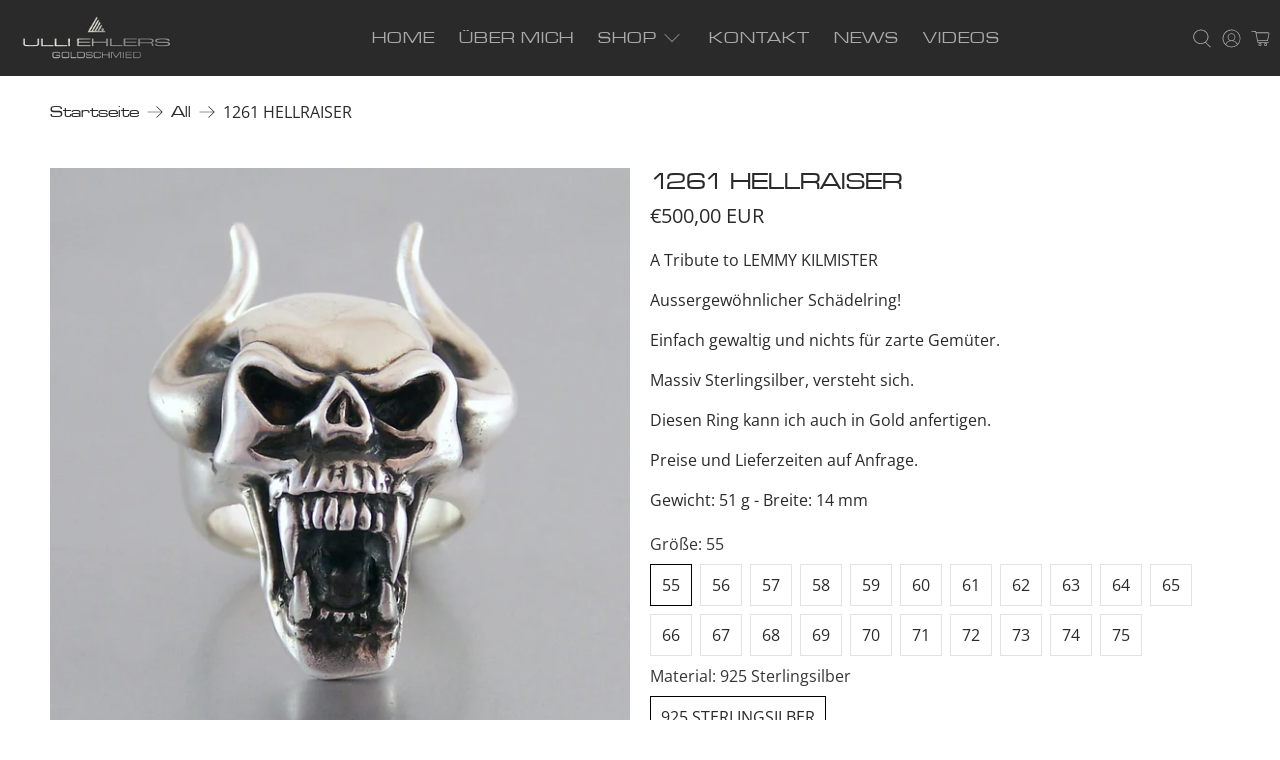

--- FILE ---
content_type: text/html; charset=utf-8
request_url: https://skull-jewels.com/products/hellraiser
body_size: 114465
content:


 <!doctype html>
<html class="no-js no-touch" lang="de">
<head> <script id="usercentrics-cmp" async data-eu-mode="true" data-settings-id="hSUMuoriZc7TYN" src="https://app.eu.usercentrics.eu/browser-ui/latest/loader.js"></script> <script type="application/javascript" src="https://sdp.eu.usercentrics.eu/latest/uc-block.bundle.js"></script>
  
  
	<script id="pandectes-rules">   /* PANDECTES-GDPR: DO NOT MODIFY AUTO GENERATED CODE OF THIS SCRIPT */      window.PandectesSettings = {"store":{"plan":"basic","theme":"Flex-nourish - OMU","primaryLocale":"de","adminMode":false},"tsPublished":1683188922,"declaration":{"showPurpose":false,"showProvider":false,"showDateGenerated":true},"language":{"languageMode":"Single","fallbackLanguage":"de","languageDetection":"browser","languagesSupported":[]},"texts":{"managed":{"headerText":{"de":"Wir respektieren deine Privatsphäre"},"consentText":{"de":"Diese Website verwendet Cookies, um Ihnen das beste Erlebnis zu bieten."},"dismissButtonText":{"de":"Okay"},"linkText":{"de":"Mehr erfahren"},"imprintText":{"de":"Impressum"},"preferencesButtonText":{"de":"Einstellungen"},"allowButtonText":{"de":"Annehmen"},"denyButtonText":{"de":"Ablehnen"},"leaveSiteButtonText":{"de":"Diese Seite verlassen"},"cookiePolicyText":{"de":"Cookie-Richtlinie"},"preferencesPopupTitleText":{"de":"Einwilligungseinstellungen verwalten"},"preferencesPopupIntroText":{"de":"Wir verwenden Cookies, um die Funktionalität der Website zu optimieren, die Leistung zu analysieren und Ihnen ein personalisiertes Erlebnis zu bieten. Einige Cookies sind für den ordnungsgemäßen Betrieb der Website unerlässlich. Diese Cookies können nicht deaktiviert werden. In diesem Fenster können Sie Ihre Präferenzen für Cookies verwalten."},"preferencesPopupCloseButtonText":{"de":"Schließen"},"preferencesPopupAcceptAllButtonText":{"de":"Alles Akzeptieren"},"preferencesPopupRejectAllButtonText":{"de":"Alles ablehnen"},"preferencesPopupSaveButtonText":{"de":"Auswahl speichern"},"accessSectionTitleText":{"de":"Datenübertragbarkeit"},"accessSectionParagraphText":{"de":"Sie haben das Recht, jederzeit auf Ihre Daten zuzugreifen."},"rectificationSectionTitleText":{"de":"Datenberichtigung"},"rectificationSectionParagraphText":{"de":"Sie haben das Recht, die Aktualisierung Ihrer Daten zu verlangen, wann immer Sie dies für angemessen halten."},"erasureSectionTitleText":{"de":"Recht auf Vergessenwerden"},"erasureSectionParagraphText":{"de":"Sie haben das Recht, die Löschung aller Ihrer Daten zu verlangen. Danach können Sie nicht mehr auf Ihr Konto zugreifen."}},"categories":{"strictlyNecessaryCookiesTitleText":{"de":"Unbedingt erforderlich"},"functionalityCookiesTitleText":{"de":"Funktionale Cookies"},"performanceCookiesTitleText":{"de":"Performance-Cookies"},"targetingCookiesTitleText":{"de":"Targeting-Cookies"},"unclassifiedCookiesTitleText":{"de":"Unklassifizierte Cookies"},"strictlyNecessaryCookiesDescriptionText":{"de":"Diese Cookies sind unerlässlich, damit Sie sich auf der Website bewegen und ihre Funktionen nutzen können, z. B. den Zugriff auf sichere Bereiche der Website. Ohne diese Cookies kann die Website nicht richtig funktionieren."},"functionalityCookiesDescriptionText":{"de":"Diese Cookies ermöglichen es der Website, verbesserte Funktionalität und Personalisierung bereitzustellen. Sie können von uns oder von Drittanbietern gesetzt werden, deren Dienste wir auf unseren Seiten hinzugefügt haben. Wenn Sie diese Cookies nicht zulassen, funktionieren einige oder alle dieser Dienste möglicherweise nicht richtig."},"performanceCookiesDescriptionText":{"de":"Diese Cookies ermöglichen es uns, die Leistung unserer Website zu überwachen und zu verbessern. Sie ermöglichen es uns beispielsweise, Besuche zu zählen, Verkehrsquellen zu identifizieren und zu sehen, welche Teile der Website am beliebtesten sind."},"targetingCookiesDescriptionText":{"de":"Diese Cookies können von unseren Werbepartnern über unsere Website gesetzt werden. Sie können von diesen Unternehmen verwendet werden, um ein Profil Ihrer Interessen zu erstellen und Ihnen relevante Werbung auf anderen Websites anzuzeigen. Sie speichern keine direkten personenbezogenen Daten, sondern basieren auf der eindeutigen Identifizierung Ihres Browsers und Ihres Internetgeräts. Wenn Sie diese Cookies nicht zulassen, erleben Sie weniger zielgerichtete Werbung."},"unclassifiedCookiesDescriptionText":{"de":"Unklassifizierte Cookies sind Cookies, die wir gerade zusammen mit den Anbietern einzelner Cookies klassifizieren."}},"auto":{"declName":{"de":"Name"},"declPath":{"de":"Weg"},"declType":{"de":"Typ"},"declDomain":{"de":"Domain"},"declPurpose":{"de":"Zweck"},"declProvider":{"de":"Anbieter"},"declRetention":{"de":"Zurückbehaltung"},"declFirstParty":{"de":"First-party"},"declThirdParty":{"de":"Drittanbieter"},"declSeconds":{"de":"Sekunden"},"declMinutes":{"de":"Protokoll"},"declHours":{"de":"Std."},"declDays":{"de":"Tage"},"declMonths":{"de":"Monate"},"declYears":{"de":"Jahre"},"declSession":{"de":"Sitzung"},"cookiesDetailsText":{"de":"Cookie-Details"},"preferencesPopupAlwaysAllowedText":{"de":"Immer erlaubt"},"submitButton":{"de":"einreichen"},"submittingButton":{"de":"Senden..."},"cancelButton":{"de":"Abbrechen"},"guestsSupportInfoText":{"de":"Bitte loggen Sie sich mit Ihrem Kundenkonto ein, um fortzufahren."},"guestsSupportEmailPlaceholder":{"de":"E-Mail-Addresse"},"guestsSupportEmailValidationError":{"de":"Email ist ungültig"},"guestsSupportEmailSuccessTitle":{"de":"Vielen Dank für die Anfrage"},"guestsSupportEmailFailureTitle":{"de":"Ein Problem ist aufgetreten"},"guestsSupportEmailSuccessMessage":{"de":"Wenn Sie als Kunde dieses Shops registriert sind, erhalten Sie in Kürze eine E-Mail mit Anweisungen zum weiteren Vorgehen."},"guestsSupportEmailFailureMessage":{"de":"Ihre Anfrage wurde nicht übermittelt. Bitte versuchen Sie es erneut und wenn das Problem weiterhin besteht, wenden Sie sich an den Shop-Inhaber, um Hilfe zu erhalten."},"confirmationSuccessTitle":{"de":"Ihre Anfrage wurde bestätigt"},"confirmationFailureTitle":{"de":"Ein Problem ist aufgetreten"},"confirmationSuccessMessage":{"de":"Wir werden uns in Kürze zu Ihrem Anliegen bei Ihnen melden."},"confirmationFailureMessage":{"de":"Ihre Anfrage wurde nicht bestätigt. Bitte versuchen Sie es erneut und wenn das Problem weiterhin besteht, wenden Sie sich an den Ladenbesitzer, um Hilfe zu erhalten"},"consentSectionTitleText":{"de":"Ihre Cookie-Einwilligung"},"consentSectionNoConsentText":{"de":"Sie haben der Cookie-Richtlinie dieser Website nicht zugestimmt."},"consentSectionConsentedText":{"de":"Sie haben der Cookie-Richtlinie dieser Website zugestimmt am"},"consentStatus":{"de":"Einwilligungspräferenz"},"consentDate":{"de":"Zustimmungsdatum"},"consentId":{"de":"Einwilligungs-ID"},"consentSectionChangeConsentActionText":{"de":"Einwilligungspräferenz ändern"},"accessSectionGDPRRequestsActionText":{"de":"Anfragen betroffener Personen"},"accessSectionAccountInfoActionText":{"de":"persönliche Daten"},"accessSectionOrdersRecordsActionText":{"de":"Aufträge"},"accessSectionDownloadReportActionText":{"de":"Alles herunterladen"},"rectificationCommentPlaceholder":{"de":"Beschreiben Sie, was Sie aktualisieren möchten"},"rectificationCommentValidationError":{"de":"Kommentar ist erforderlich"},"rectificationSectionEditAccountActionText":{"de":"Fordern Sie ein Update an"},"erasureSectionRequestDeletionActionText":{"de":"Löschung personenbezogener Daten anfordern"}}},"library":{"previewMode":false,"fadeInTimeout":0,"defaultBlocked":7,"showLink":true,"showImprintLink":true,"enabled":true,"cookie":{"name":"_pandectes_gdpr","expiryDays":365,"secure":true},"dismissOnScroll":false,"dismissOnWindowClick":false,"dismissOnTimeout":false,"palette":{"popup":{"background":"#FFFFFF","backgroundForCalculations":{"a":1,"b":255,"g":255,"r":255},"text":"#000000"},"button":{"background":"transparent","backgroundForCalculations":{"a":1,"b":255,"g":255,"r":255},"text":"#000000","textForCalculation":{"a":1,"b":0,"g":0,"r":0},"border":"#000000"}},"content":{"href":"https://ulliehlers.myshopify.com/policies/privacy-policy","imprintHref":"https://skull-jewels.com/pages/impressum","close":"&#10005;","target":"","logo":"<img class=\"cc-banner-logo\" height=\"40\" width=\"40\" src=\"https://cdn.shopify.com/s/files/1/0470/9446/4670/t/12/assets/pandectes-logo.png?v=1682587525\" alt=\"Skull Jewels\" />"},"window":"<div role=\"dialog\" aria-live=\"polite\" aria-label=\"cookieconsent\" aria-describedby=\"cookieconsent:desc\" id=\"pandectes-banner\" class=\"cc-window-wrapper cc-bottom-left-wrapper\"><div class=\"pd-cookie-banner-window cc-window {{classes}}\"><!--googleoff: all-->{{children}}<!--googleon: all--></div></div>","compliance":{"opt-both":"<div class=\"cc-compliance cc-highlight\">{{deny}}{{allow}}</div>"},"type":"opt-both","layouts":{"basic":"{{logo}}{{messagelink}}{{compliance}}{{close}}"},"position":"bottom-left","theme":"wired","revokable":true,"animateRevokable":false,"revokableReset":false,"revokableLogoUrl":"https://cdn.shopify.com/s/files/1/0470/9446/4670/t/12/assets/pandectes-reopen-logo.png?v=1682587527","revokablePlacement":"bottom-left","revokableMarginHorizontal":15,"revokableMarginVertical":15,"static":false,"autoAttach":true,"hasTransition":true,"blacklistPage":[""]},"geolocation":{"brOnly":false,"caOnly":false,"euOnly":false,"jpOnly":false,"thOnly":false,"canadaOnly":false,"globalVisibility":true},"dsr":{"guestsSupport":false,"accessSectionDownloadReportAuto":false},"banner":{"resetTs":1682587524,"extraCss":"        .cc-banner-logo {max-width: 24em!important;}    @media(min-width: 768px) {.cc-window.cc-floating{max-width: 24em!important;width: 24em!important;}}    .cc-message, .cc-header, .cc-logo {text-align: left}    .cc-window-wrapper{z-index: 2147483647;}    .cc-window{z-index: 2147483647;font-family: inherit;}    .cc-header{font-family: inherit;}    .pd-cp-ui{font-family: inherit; background-color: #FFFFFF;color:#000000;}    .pd-cp-btn{}    input + .pd-cp-preferences-slider{background-color: rgba(0, 0, 0, 0.3)}    .pd-cp-scrolling-section::-webkit-scrollbar{background-color: rgba(0, 0, 0, 0.3)}    input:checked + .pd-cp-preferences-slider{background-color: rgba(0, 0, 0, 1)}    .pd-cp-scrolling-section::-webkit-scrollbar-thumb {background-color: rgba(0, 0, 0, 1)}    .pd-cp-ui-close{color:#000000;}    .pd-cp-preferences-slider:before{background-color: #FFFFFF}    .pd-cp-title:before {border-color: #000000!important}    .pd-cp-preferences-slider{background-color:#000000}    .pd-cp-toggle{color:#000000!important}    @media(max-width:699px) {.pd-cp-ui-close-top svg {fill: #000000}}    .pd-cp-toggle:hover,.pd-cp-toggle:visited,.pd-cp-toggle:active{color:#000000!important}    .pd-cookie-banner-window {box-shadow: 0 0 18px rgb(0 0 0 / 20%);}  ","customJavascript":null,"showPoweredBy":false,"isActive":false,"implicitSavePreferences":false,"cookieIcon":false,"blockBots":false,"showCookiesDetails":true,"cookiesBlockedByDefault":"7","hasTransition":true,"blockingPage":false,"showOnlyLandingPage":false,"leaveSiteUrl":"https://www.google.com","linkRespectStoreLang":false},"cookies":{"0":[{"name":"secure_customer_sig","domain":"skull-jewels.com","path":"/","provider":"Shopify","firstParty":true,"retention":"1 year(s)","expires":1,"unit":"declYears","purpose":{"de":"Used in connection with customer login."}},{"name":"cart_currency","domain":"skull-jewels.com","path":"/","provider":"Shopify","firstParty":true,"retention":"14 day(s)","expires":14,"unit":"declSession","purpose":{"de":"Used in connection with shopping cart."}},{"name":"_cmp_a","domain":".skull-jewels.com","path":"/","provider":"Shopify","firstParty":true,"retention":"24 hour(s)","expires":24,"unit":"declHours","purpose":{"de":"Used for managing customer privacy settings."}},{"name":"_shopify_tm","domain":".skull-jewels.com","path":"/","provider":"Shopify","firstParty":true,"retention":"30 minute(s)","expires":30,"unit":"declMinutes","purpose":{"de":"Used for managing customer privacy settings."}},{"name":"_shopify_tw","domain":".skull-jewels.com","path":"/","provider":"Shopify","firstParty":true,"retention":"14 day(s)","expires":14,"unit":"declSession","purpose":{"de":"Used for managing customer privacy settings."}},{"name":"cart_sig","domain":"skull-jewels.com","path":"/","provider":"Shopify","firstParty":true,"retention":"14 day(s)","expires":14,"unit":"declSession","purpose":{"de":"Used in connection with checkout."}},{"name":"keep_alive","domain":"skull-jewels.com","path":"/","provider":"Shopify","firstParty":true,"retention":"30 minute(s)","expires":30,"unit":"declMinutes","purpose":{"de":"Used in connection with buyer localization."}},{"name":"_tracking_consent","domain":".skull-jewels.com","path":"/","provider":"Shopify","firstParty":true,"retention":"1 year(s)","expires":1,"unit":"declYears","purpose":{"de":"Tracking preferences."}},{"name":"_secure_session_id","domain":"skull-jewels.com","path":"/","provider":"Shopify","firstParty":true,"retention":"24 hour(s)","expires":24,"unit":"declHours","purpose":{"de":"Used in connection with navigation through a storefront."}},{"name":"_shopify_m","domain":".skull-jewels.com","path":"/","provider":"Shopify","firstParty":true,"retention":"1 year(s)","expires":1,"unit":"declYears","purpose":{"de":"Used for managing customer privacy settings."}},{"name":"shopify_pay_redirect","domain":"skull-jewels.com","path":"/","provider":"Shopify","firstParty":true,"retention":"60 minute(s)","expires":60,"unit":"declMinutes","purpose":{"de":"Used in connection with checkout."}},{"name":"localization","domain":"skull-jewels.com","path":"/","provider":"Shopify","firstParty":true,"retention":"1 year(s)","expires":1,"unit":"declYears","purpose":{"de":"Shopify store localization"}}],"1":[{"name":"_hjSessionUser_3322727","domain":".skull-jewels.com","path":"/","provider":"Hotjar","firstParty":true,"retention":"1 year(s)","expires":1,"unit":"declYears","purpose":{"de":"Used by Hotjar to store a unique user ID."}},{"name":"_hjSession_3322727","domain":".skull-jewels.com","path":"/","provider":"Hotjar","firstParty":true,"retention":"30 minute(s)","expires":30,"unit":"declMinutes","purpose":{"de":"Used by Hotjar to provide functions across pages."}},{"name":"_hjSessionUser_3218103","domain":".skull-jewels.com","path":"/","provider":"Hotjar","firstParty":true,"retention":"1 year(s)","expires":1,"unit":"declYears","purpose":{"de":"Used by Hotjar to store a unique user ID."}},{"name":"_hjSession_3218103","domain":".skull-jewels.com","path":"/","provider":"Hotjar","firstParty":true,"retention":"30 minute(s)","expires":30,"unit":"declMinutes","purpose":{"de":"Used by Hotjar to provide functions across pages."}}],"2":[{"name":"_y","domain":".skull-jewels.com","path":"/","provider":"Shopify","firstParty":true,"retention":"1 year(s)","expires":1,"unit":"declYears","purpose":{"de":"Shopify analytics."}},{"name":"_s","domain":".skull-jewels.com","path":"/","provider":"Shopify","firstParty":true,"retention":"30 minute(s)","expires":30,"unit":"declMinutes","purpose":{"de":"Shopify analytics."}},{"name":"_shopify_y","domain":".skull-jewels.com","path":"/","provider":"Shopify","firstParty":true,"retention":"1 year(s)","expires":1,"unit":"declYears","purpose":{"de":"Shopify analytics."}},{"name":"_shopify_s","domain":".skull-jewels.com","path":"/","provider":"Shopify","firstParty":true,"retention":"30 minute(s)","expires":30,"unit":"declMinutes","purpose":{"de":"Shopify analytics."}},{"name":"_orig_referrer","domain":".skull-jewels.com","path":"/","provider":"Shopify","firstParty":true,"retention":"14 day(s)","expires":14,"unit":"declSession","purpose":{"de":"Tracks landing pages."}},{"name":"_gat_UA-126179864-7","domain":".skull-jewels.com","path":"/","provider":"Google","firstParty":true,"retention":"50 second(s)","expires":50,"unit":"declSeconds","purpose":{"de":"Cookie is placed by Google Analytics to filter requests from bots."}},{"name":"_landing_page","domain":".skull-jewels.com","path":"/","provider":"Shopify","firstParty":true,"retention":"14 day(s)","expires":14,"unit":"declSession","purpose":{"de":"Tracks landing pages."}},{"name":"_shopify_sa_t","domain":".skull-jewels.com","path":"/","provider":"Shopify","firstParty":true,"retention":"30 minute(s)","expires":30,"unit":"declMinutes","purpose":{"de":"Shopify analytics relating to marketing & referrals."}},{"name":"_gid","domain":".skull-jewels.com","path":"/","provider":"Google","firstParty":true,"retention":"24 hour(s)","expires":24,"unit":"declHours","purpose":{"de":"Cookie is placed by Google Analytics to count and track pageviews."}},{"name":"_ga_CTSQ2SH1DK","domain":".skull-jewels.com","path":"/","provider":"Google","firstParty":true,"retention":"1 year(s)","expires":1,"unit":"declYears","purpose":{"de":"Cookie is set by Google Analytics with unknown functionality"}},{"name":"_shopify_sa_p","domain":".skull-jewels.com","path":"/","provider":"Shopify","firstParty":true,"retention":"30 minute(s)","expires":30,"unit":"declMinutes","purpose":{"de":"Shopify analytics relating to marketing & referrals."}},{"name":"_ga","domain":".skull-jewels.com","path":"/","provider":"Google","firstParty":true,"retention":"1 year(s)","expires":1,"unit":"declYears","purpose":{"de":"Cookie is set by Google Analytics with unknown functionality"}}],"4":[],"8":[{"name":"_hjFirstSeen","domain":".skull-jewels.com","path":"/","provider":"Unknown","firstParty":true,"retention":"30 minute(s)","expires":30,"unit":"declMinutes","purpose":{"de":""}},{"name":"_hjIncludedInSessionSample_3322727","domain":".skull-jewels.com","path":"/","provider":"Unknown","firstParty":true,"retention":"2 minute(s)","expires":2,"unit":"declMinutes","purpose":{"de":""}},{"name":"_hjAbsoluteSessionInProgress","domain":".skull-jewels.com","path":"/","provider":"Unknown","firstParty":true,"retention":"30 minute(s)","expires":30,"unit":"declMinutes","purpose":{"de":""}},{"name":"_hjIncludedInSessionSample_3218103","domain":".skull-jewels.com","path":"/","provider":"Unknown","firstParty":true,"retention":"2 minute(s)","expires":2,"unit":"declMinutes","purpose":{"de":""}}]},"blocker":{"isActive":false,"googleConsentMode":{"id":"","analyticsId":"","isActive":false,"adStorageCategory":4,"analyticsStorageCategory":2,"personalizationStorageCategory":1,"functionalityStorageCategory":1,"customEvent":true,"securityStorageCategory":0,"redactData":true,"urlPassthrough":false},"facebookPixel":{"id":"","isActive":false,"ldu":false},"rakuten":{"isActive":false,"cmp":false,"ccpa":false},"gpcIsActive":false,"defaultBlocked":7,"patterns":{"whiteList":[],"blackList":{"1":[],"2":[],"4":[],"8":[]},"iframesWhiteList":[],"iframesBlackList":{"1":[],"2":[],"4":[],"8":[]},"beaconsWhiteList":[],"beaconsBlackList":{"1":[],"2":[],"4":[],"8":[]}}}}      !function(){"use strict";window.PandectesRules=window.PandectesRules||{},window.PandectesRules.manualBlacklist={1:[],2:[],4:[]},window.PandectesRules.blacklistedIFrames={1:[],2:[],4:[]},window.PandectesRules.blacklistedCss={1:[],2:[],4:[]},window.PandectesRules.blacklistedBeacons={1:[],2:[],4:[]};var e="javascript/blocked",t="_pandectes_gdpr";function r(e){return new RegExp(e.replace(/[/\\.+?$()]/g,"\\$&").replace("*","(.*)"))}var n=function(e){try{return JSON.parse(e)}catch(e){return!1}},a=function(e){var t=arguments.length>1&&void 0!==arguments[1]?arguments[1]:"log",r=new URLSearchParams(window.location.search);r.get("rules_debug")&&console[t]("PandectesRules: ".concat(e))};function s(e,t){var r=Object.keys(e);if(Object.getOwnPropertySymbols){var n=Object.getOwnPropertySymbols(e);t&&(n=n.filter((function(t){return Object.getOwnPropertyDescriptor(e,t).enumerable}))),r.push.apply(r,n)}return r}function i(e){for(var t=1;t<arguments.length;t++){var r=null!=arguments[t]?arguments[t]:{};t%2?s(Object(r),!0).forEach((function(t){o(e,t,r[t])})):Object.getOwnPropertyDescriptors?Object.defineProperties(e,Object.getOwnPropertyDescriptors(r)):s(Object(r)).forEach((function(t){Object.defineProperty(e,t,Object.getOwnPropertyDescriptor(r,t))}))}return e}function o(e,t,r){return t in e?Object.defineProperty(e,t,{value:r,enumerable:!0,configurable:!0,writable:!0}):e[t]=r,e}function c(e,t){return function(e){if(Array.isArray(e))return e}(e)||function(e,t){var r=null==e?null:"undefined"!=typeof Symbol&&e[Symbol.iterator]||e["@@iterator"];if(null==r)return;var n,a,s=[],i=!0,o=!1;try{for(r=r.call(e);!(i=(n=r.next()).done)&&(s.push(n.value),!t||s.length!==t);i=!0);}catch(e){o=!0,a=e}finally{try{i||null==r.return||r.return()}finally{if(o)throw a}}return s}(e,t)||u(e,t)||function(){throw new TypeError("Invalid attempt to destructure non-iterable instance.\nIn order to be iterable, non-array objects must have a [Symbol.iterator]() method.")}()}function l(e){return function(e){if(Array.isArray(e))return d(e)}(e)||function(e){if("undefined"!=typeof Symbol&&null!=e[Symbol.iterator]||null!=e["@@iterator"])return Array.from(e)}(e)||u(e)||function(){throw new TypeError("Invalid attempt to spread non-iterable instance.\nIn order to be iterable, non-array objects must have a [Symbol.iterator]() method.")}()}function u(e,t){if(e){if("string"==typeof e)return d(e,t);var r=Object.prototype.toString.call(e).slice(8,-1);return"Object"===r&&e.constructor&&(r=e.constructor.name),"Map"===r||"Set"===r?Array.from(e):"Arguments"===r||/^(?:Ui|I)nt(?:8|16|32)(?:Clamped)?Array$/.test(r)?d(e,t):void 0}}function d(e,t){(null==t||t>e.length)&&(t=e.length);for(var r=0,n=new Array(t);r<t;r++)n[r]=e[r];return n}var f="Pandectes"===window.navigator.userAgent;a("userAgent -> ".concat(window.navigator.userAgent.substring(0,50)));var p=function(){var e,r=arguments.length>0&&void 0!==arguments[0]?arguments[0]:t,a="; "+document.cookie,s=a.split("; "+r+"=");if(s.length<2)e={};else{var i=s.pop(),o=i.split(";");e=window.atob(o.shift())}var c=n(e);return!1!==c?c:e}(),g=window.PandectesSettings,h=g.banner.isActive,y=g.blocker.defaultBlocked,b=p&&null!==p.preferences&&void 0!==p.preferences?p.preferences:null,v=h?null===b?y:b:0,m={1:0==(1&v),2:0==(2&v),4:0==(4&v)},w=window.PandectesSettings.blocker.patterns,k=w.blackList,L=w.whiteList,P=w.iframesBlackList,C=w.iframesWhiteList,A=w.beaconsBlackList,S=w.beaconsWhiteList,_={blackList:[],whiteList:[],iframesBlackList:{1:[],2:[],4:[],8:[]},iframesWhiteList:[],beaconsBlackList:{1:[],2:[],4:[],8:[]},beaconsWhiteList:[]};[1,2,4].map((function(e){var t;m[e]||((t=_.blackList).push.apply(t,l(k[e].length?k[e].map(r):[])),_.iframesBlackList[e]=P[e].length?P[e].map(r):[],_.beaconsBlackList[e]=A[e].length?A[e].map(r):[])})),_.whiteList=L.length?L.map(r):[],_.iframesWhiteList=C.length?C.map(r):[],_.beaconsWhiteList=S.length?S.map(r):[];var B={scripts:[],iframes:{1:[],2:[],4:[]},beacons:{1:[],2:[],4:[]},css:{1:[],2:[],4:[]}},E=function(t,r){return t&&(!r||r!==e)&&(!_.blackList||_.blackList.some((function(e){return e.test(t)})))&&(!_.whiteList||_.whiteList.every((function(e){return!e.test(t)})))},O=function(e){var t=e.getAttribute("src");return _.blackList&&_.blackList.every((function(e){return!e.test(t)}))||_.whiteList&&_.whiteList.some((function(e){return e.test(t)}))},I=function(e,t){var r=_.iframesBlackList[t],n=_.iframesWhiteList;return e&&(!r||r.some((function(t){return t.test(e)})))&&(!n||n.every((function(t){return!t.test(e)})))},R=function(e,t){var r=_.beaconsBlackList[t],n=_.beaconsWhiteList;return e&&(!r||r.some((function(t){return t.test(e)})))&&(!n||n.every((function(t){return!t.test(e)})))},j=new MutationObserver((function(e){for(var t=0;t<e.length;t++)for(var r=e[t].addedNodes,n=0;n<r.length;n++){var a=r[n],s=a.dataset&&a.dataset.cookiecategory;if(1===a.nodeType&&"LINK"===a.tagName){var i=a.dataset&&a.dataset.href;if(i&&s)switch(s){case"functionality":case"C0001":B.css[1].push(i);break;case"performance":case"C0002":B.css[2].push(i);break;case"targeting":case"C0003":B.css[4].push(i)}}}})),x=new MutationObserver((function(t){for(var r=0;r<t.length;r++)for(var n=t[r].addedNodes,a=function(t){var r=n[t],a=r.src||r.dataset&&r.dataset.src,s=r.dataset&&r.dataset.cookiecategory;if(1===r.nodeType&&"IFRAME"===r.tagName){if(a){var i=!1;I(a,1)||"functionality"===s||"C0001"===s?(i=!0,B.iframes[1].push(a)):I(a,2)||"performance"===s||"C0002"===s?(i=!0,B.iframes[2].push(a)):(I(a,4)||"targeting"===s||"C0003"===s)&&(i=!0,B.iframes[4].push(a)),i&&(r.removeAttribute("src"),r.setAttribute("data-src",a))}}else if(1===r.nodeType&&"IMG"===r.tagName){if(a){var o=!1;R(a,1)?(o=!0,B.beacons[1].push(a)):R(a,2)?(o=!0,B.beacons[2].push(a)):R(a,4)&&(o=!0,B.beacons[4].push(a)),o&&(r.removeAttribute("src"),r.setAttribute("data-src",a))}}else if(1===r.nodeType&&"LINK"===r.tagName){var c=r.dataset&&r.dataset.href;if(c&&s)switch(s){case"functionality":case"C0001":B.css[1].push(c);break;case"performance":case"C0002":B.css[2].push(c);break;case"targeting":case"C0003":B.css[4].push(c)}}else if(1===r.nodeType&&"SCRIPT"===r.tagName){var l=r.type,u=!1;if(E(a,l))u=!0;else if(a&&s)switch(s){case"functionality":case"C0001":u=!0,window.PandectesRules.manualBlacklist[1].push(a);break;case"performance":case"C0002":u=!0,window.PandectesRules.manualBlacklist[2].push(a);break;case"targeting":case"C0003":u=!0,window.PandectesRules.manualBlacklist[4].push(a)}if(u){B.scripts.push([r,l]),r.type=e;r.addEventListener("beforescriptexecute",(function t(n){r.getAttribute("type")===e&&n.preventDefault(),r.removeEventListener("beforescriptexecute",t)})),r.parentElement&&r.parentElement.removeChild(r)}}},s=0;s<n.length;s++)a(s)})),T=document.createElement,N={src:Object.getOwnPropertyDescriptor(HTMLScriptElement.prototype,"src"),type:Object.getOwnPropertyDescriptor(HTMLScriptElement.prototype,"type")};window.PandectesRules.unblockCss=function(e){var t=B.css[e]||[];t.length&&a("Unblocking CSS for ".concat(e)),t.forEach((function(e){var t=document.querySelector('link[data-href^="'.concat(e,'"]'));t.removeAttribute("data-href"),t.href=e})),B.css[e]=[]},window.PandectesRules.unblockIFrames=function(e){var t=B.iframes[e]||[];t.length&&a("Unblocking IFrames for ".concat(e)),_.iframesBlackList[e]=[],t.forEach((function(e){var t=document.querySelector('iframe[data-src^="'.concat(e,'"]'));t.removeAttribute("data-src"),t.src=e})),B.iframes[e]=[]},window.PandectesRules.unblockBeacons=function(e){var t=B.beacons[e]||[];t.length&&a("Unblocking Beacons for ".concat(e)),_.beaconsBlackList[e]=[],t.forEach((function(e){var t=document.querySelector('img[data-src^="'.concat(e,'"]'));t.removeAttribute("data-src"),t.src=e})),B.beacons[e]=[]},window.PandectesRules.unblock=function(t){t.length<1?(_.blackList=[],_.whiteList=[],_.iframesBlackList=[],_.iframesWhiteList=[]):(_.blackList&&(_.blackList=_.blackList.filter((function(e){return t.every((function(t){return"string"==typeof t?!e.test(t):t instanceof RegExp?e.toString()!==t.toString():void 0}))}))),_.whiteList&&(_.whiteList=[].concat(l(_.whiteList),l(t.map((function(e){if("string"==typeof e){var t=".*"+r(e)+".*";if(_.whiteList.every((function(e){return e.toString()!==t.toString()})))return new RegExp(t)}else if(e instanceof RegExp&&_.whiteList.every((function(t){return t.toString()!==e.toString()})))return e;return null})).filter(Boolean)))));for(var n=document.querySelectorAll('script[type="'.concat(e,'"]')),s=0;s<n.length;s++){var i=n[s];O(i)&&(B.scripts.push([i,"application/javascript"]),i.parentElement.removeChild(i))}var o=0;l(B.scripts).forEach((function(e,t){var r=c(e,2),n=r[0],a=r[1];if(O(n)){for(var s=document.createElement("script"),i=0;i<n.attributes.length;i++){var l=n.attributes[i];"src"!==l.name&&"type"!==l.name&&s.setAttribute(l.name,n.attributes[i].value)}s.setAttribute("src",n.src),s.setAttribute("type",a||"application/javascript"),document.head.appendChild(s),B.scripts.splice(t-o,1),o++}})),0==_.blackList.length&&0===_.iframesBlackList[1].length&&0===_.iframesBlackList[2].length&&0===_.iframesBlackList[4].length&&0===_.beaconsBlackList[1].length&&0===_.beaconsBlackList[2].length&&0===_.beaconsBlackList[4].length&&(a("Disconnecting observers"),x.disconnect(),j.disconnect())};var D=window.PandectesSettings.blocker,M=setInterval((function(){window.Shopify&&(clearInterval(M),window.Shopify.loadFeatures&&window.Shopify.loadFeatures([{name:"consent-tracking-api",version:"0.1"}],(function(e){if(e)a("CustomerPrivacy API -> failed to load","warning");else if(a("CustomerPrivacy API -> loaded successfully"),(f||(0==(2&v)||0==(4&v)))&&window.Shopify.customerPrivacy.setTrackingConsent(!0,(function(e){e&&e.error?a("CustomerPrivacy API -> failed to allow tracking","error"):a("CustomerPrivacy API (Rules) -> tracking allowed")})),D.gpcIsActive&&"CCPA"===window.Shopify.customerPrivacy.getRegulation()){var t=navigator.globalPrivacyControl;void 0!==t?window.Shopify.customerPrivacy.setCCPAConsent(!t,(function(e){e&&e.error?a("CustomerPrivacy API -> failed to set CCPA consent","error"):a("CustomerPrivacy API (Rules) -> CCPA data sell "+(t?"disallowed":"allowed"))})):a("navigator.globalPrivacyControl is not set")}})))}),10),W=window.PandectesSettings,z=W.banner.isActive,F=W.blocker.googleConsentMode,U=F.isActive,q=F.customEvent,H=F.redactData,$=F.urlPassthrough,G=F.adStorageCategory,K=F.analyticsStorageCategory,J=F.functionalityStorageCategory,Y=F.personalizationStorageCategory,Q=F.securityStorageCategory;function V(){window.dataLayer.push(arguments)}window.dataLayer=window.dataLayer||[];var X,Z,ee={hasInitialized:!1,ads_data_redaction:!1,url_passthrough:!1,storage:{ad_storage:"granted",analytics_storage:"granted",functionality_storage:"granted",personalization_storage:"granted",security_storage:"granted",wait_for_update:500}};if(z&&U){var te=0==(v&G)?"granted":"denied",re=0==(v&K)?"granted":"denied",ne=0==(v&J)?"granted":"denied",ae=0==(v&Y)?"granted":"denied",se=0==(v&Q)?"granted":"denied";ee.hasInitialized=!0,ee.ads_data_redaction="denied"===te&&H,ee.url_passthrough=$,ee.storage.ad_storage=te,ee.storage.analytics_storage=re,ee.storage.functionality_storage=ne,ee.storage.personalization_storage=ae,ee.storage.security_storage=se,ee.ads_data_redaction&&V("set","ads_data_redaction",ee.ads_data_redaction),ee.url_passthrough&&V("set","url_passthrough",ee.url_passthrough),V("consent","default",ee.storage),q&&(Z=7===(X=v)?"deny":0===X?"allow":"mixed",window.dataLayer.push({event:"Pandectes_Consent_Update",pandectes_status:Z,pandectes_categories:{C0000:"allow",C0001:m[1]?"allow":"deny",C0002:m[2]?"allow":"deny",C0003:m[4]?"allow":"deny"}})),a("Google consent mode initialized")}window.PandectesRules.gcm=ee;var ie=window.PandectesSettings,oe=ie.banner.isActive,ce=ie.blocker.isActive;a("Blocker -> "+(ce?"Active":"Inactive")),a("Banner -> "+(oe?"Active":"Inactive")),a("ActualPrefs -> "+v);var le=null===b&&/\/checkouts\//.test(window.location.pathname);0!==v&&!1===f&&ce&&!le?(a("Blocker will execute"),document.createElement=function(){for(var t=arguments.length,r=new Array(t),n=0;n<t;n++)r[n]=arguments[n];if("script"!==r[0].toLowerCase())return T.bind?T.bind(document).apply(void 0,r):T;var a=T.bind(document).apply(void 0,r);try{Object.defineProperties(a,{src:i(i({},N.src),{},{set:function(t){E(t,a.type)&&N.type.set.call(this,e),N.src.set.call(this,t)}}),type:i(i({},N.type),{},{get:function(){var t=N.type.get.call(this);return t===e||E(this.src,t)?null:t},set:function(t){var r=E(a.src,a.type)?e:t;N.type.set.call(this,r)}})}),a.setAttribute=function(t,r){if("type"===t){var n=E(a.src,a.type)?e:r;N.type.set.call(a,n)}else"src"===t?(E(r,a.type)&&N.type.set.call(a,e),N.src.set.call(a,r)):HTMLScriptElement.prototype.setAttribute.call(a,t,r)}}catch(e){console.warn("Yett: unable to prevent script execution for script src ",a.src,".\n",'A likely cause would be because you are using a third-party browser extension that monkey patches the "document.createElement" function.')}return a},x.observe(document.documentElement,{childList:!0,subtree:!0}),j.observe(document.documentElement,{childList:!0,subtree:!0})):a("Blocker will not execute")}();
</script>
<!-- Google Tag Manager -->
<script>(function(w,d,s,l,i){w[l]=w[l]||[];w[l].push({'gtm.start':
new Date().getTime(),event:'gtm.js'});var f=d.getElementsByTagName(s)[0],
j=d.createElement(s),dl=l!='dataLayer'?'&l='+l:'';j.async=true;j.src=
'https://www.googletagmanager.com/gtm.js?id='+i+dl;f.parentNode.insertBefore(j,f);
})(window,document,'script','dataLayer','GTM-5MFPSSW');</script>
<!-- End Google Tag Manager --> <meta charset="utf-8"> <meta http-equiv="cleartype" content="on"> <meta name="robots" content="index,follow"> <meta name="viewport" content="width=device-width,initial-scale=1"> <meta name="theme-color" content="#ffffff"> <link rel="canonical" href="https://skull-jewels.com/products/hellraiser"><title>1261 HELLRAISER - Skull Jewels</title> <!-- DNS prefetches --> <link rel="dns-prefetch" href="https://cdn.shopify.com"> <link rel="dns-prefetch" href="https://fonts.shopify.com"> <link rel="dns-prefetch" href="https://monorail-edge.shopifysvc.com"> <link rel="dns-prefetch" href="https://ajax.googleapis.com"> <!-- Preconnects --> <link rel="preconnect" href="https://cdn.shopify.com" crossorigin> <link rel="preconnect" href="https://fonts.shopify.com" crossorigin> <link rel="preconnect" href="https://monorail-edge.shopifysvc.com"> <link rel="preconnect" href="https://ajax.googleapis.com"> <!-- Preloads --> <!-- Preload CSS --> <link rel="preload" href="//skull-jewels.com/cdn/shop/t/12/assets/fancybox.css?v=30466120580444283401654000418" as="style"> <link rel="preload" href="//skull-jewels.com/cdn/shop/t/12/assets/styles.css?v=106353489542545235931762761286" as="style"> <!-- Preload JS --> <link rel="preload" href="https://ajax.googleapis.com/ajax/libs/jquery/3.6.0/jquery.min.js" as="script"> <link rel="preload" href="//skull-jewels.com/cdn/shop/t/12/assets/vendors.js?v=11282825012671617991654000424" as="script"> <link rel="preload" href="//skull-jewels.com/cdn/shop/t/12/assets/utilities.js?v=100900587288383393751654000423" as="script"> <link rel="preload" href="//skull-jewels.com/cdn/shop/t/12/assets/app.js?v=136027531017419800571654000457" as="script"> <!-- CSS for Flex --> <link rel="stylesheet" href="//skull-jewels.com/cdn/shop/t/12/assets/fancybox.css?v=30466120580444283401654000418"> <link rel="stylesheet" href="//skull-jewels.com/cdn/shop/t/12/assets/styles.css?v=106353489542545235931762761286"> <script>
    window.PXUTheme = window.PXUTheme || {};
    window.PXUTheme.version = '3.1.1';
    window.PXUTheme.name = 'Flex';</script> <script>
    

window.PXUTheme = window.PXUTheme || {};


window.PXUTheme.info = {
  name: 'Flex',
  version: '3.0.0'
}


window.PXUTheme.currency = {};
window.PXUTheme.currency.show_multiple_currencies = false;
window.PXUTheme.currency.presentment_currency = "EUR";
window.PXUTheme.currency.default_currency = "EUR";
window.PXUTheme.currency.display_format = "money_with_currency_format";
window.PXUTheme.currency.money_format = "€{{amount_with_comma_separator}} EUR";
window.PXUTheme.currency.money_format_no_currency = "€{{amount_with_comma_separator}}";
window.PXUTheme.currency.money_format_currency = "€{{amount_with_comma_separator}} EUR";
window.PXUTheme.currency.native_multi_currency = false;
window.PXUTheme.currency.iso_code = "EUR";
window.PXUTheme.currency.symbol = "€";



window.PXUTheme.allCountryOptionTags = "\u003coption value=\"Germany\" data-provinces=\"[]\"\u003eDeutschland\u003c\/option\u003e\n\u003coption value=\"Austria\" data-provinces=\"[]\"\u003eÖsterreich\u003c\/option\u003e\n\u003coption value=\"Netherlands\" data-provinces=\"[]\"\u003eNiederlande\u003c\/option\u003e\n\u003coption value=\"Switzerland\" data-provinces=\"[]\"\u003eSchweiz\u003c\/option\u003e\n\u003coption value=\"---\" data-provinces=\"[]\"\u003e---\u003c\/option\u003e\n\u003coption value=\"Egypt\" data-provinces=\"[[\u0026quot;6th of October\u0026quot;,\u0026quot;6. Oktober\u0026quot;],[\u0026quot;Al Sharqia\u0026quot;,\u0026quot;asch-Scharqiyya\u0026quot;],[\u0026quot;Alexandria\u0026quot;,\u0026quot;al-Iskandariyya\u0026quot;],[\u0026quot;Aswan\u0026quot;,\u0026quot;Aswan\u0026quot;],[\u0026quot;Asyut\u0026quot;,\u0026quot;Asyut\u0026quot;],[\u0026quot;Beheira\u0026quot;,\u0026quot;al-Buhaira\u0026quot;],[\u0026quot;Beni Suef\u0026quot;,\u0026quot;Bani Suwaif\u0026quot;],[\u0026quot;Cairo\u0026quot;,\u0026quot;al-Qahira\u0026quot;],[\u0026quot;Dakahlia\u0026quot;,\u0026quot;ad-Daqahliyya\u0026quot;],[\u0026quot;Damietta\u0026quot;,\u0026quot;Dumyat\u0026quot;],[\u0026quot;Faiyum\u0026quot;,\u0026quot;al-Fayyum\u0026quot;],[\u0026quot;Gharbia\u0026quot;,\u0026quot;al-Gharbiyya\u0026quot;],[\u0026quot;Giza\u0026quot;,\u0026quot;al-Dschiza\u0026quot;],[\u0026quot;Helwan\u0026quot;,\u0026quot;Helwan\u0026quot;],[\u0026quot;Ismailia\u0026quot;,\u0026quot;Ismailia\u0026quot;],[\u0026quot;Kafr el-Sheikh\u0026quot;,\u0026quot;Kafr asch-Schaich\u0026quot;],[\u0026quot;Luxor\u0026quot;,\u0026quot;al-Uqsur\u0026quot;],[\u0026quot;Matrouh\u0026quot;,\u0026quot;Matruh\u0026quot;],[\u0026quot;Minya\u0026quot;,\u0026quot;al-Minya\u0026quot;],[\u0026quot;Monufia\u0026quot;,\u0026quot;al-Minufiyya\u0026quot;],[\u0026quot;New Valley\u0026quot;,\u0026quot;al-Wadi al-dschadid\u0026quot;],[\u0026quot;North Sinai\u0026quot;,\u0026quot;Schimal Sina\u0026quot;],[\u0026quot;Port Said\u0026quot;,\u0026quot;Port Said\u0026quot;],[\u0026quot;Qalyubia\u0026quot;,\u0026quot;al-Qalyubiyya\u0026quot;],[\u0026quot;Qena\u0026quot;,\u0026quot;Qina\u0026quot;],[\u0026quot;Red Sea\u0026quot;,\u0026quot;al-Bahr al-ahmar\u0026quot;],[\u0026quot;Sohag\u0026quot;,\u0026quot;Sauhadsch\u0026quot;],[\u0026quot;South Sinai\u0026quot;,\u0026quot;Dschanub Sina\u0026quot;],[\u0026quot;Suez\u0026quot;,\u0026quot;as-Suwais\u0026quot;]]\"\u003eÄgypten\u003c\/option\u003e\n\u003coption value=\"Equatorial Guinea\" data-provinces=\"[]\"\u003eÄquatorialguinea\u003c\/option\u003e\n\u003coption value=\"Ethiopia\" data-provinces=\"[]\"\u003eÄthiopien\u003c\/option\u003e\n\u003coption value=\"Afghanistan\" data-provinces=\"[]\"\u003eAfghanistan\u003c\/option\u003e\n\u003coption value=\"Aland Islands\" data-provinces=\"[]\"\u003eÅlandinseln\u003c\/option\u003e\n\u003coption value=\"Albania\" data-provinces=\"[]\"\u003eAlbanien\u003c\/option\u003e\n\u003coption value=\"Algeria\" data-provinces=\"[]\"\u003eAlgerien\u003c\/option\u003e\n\u003coption value=\"United States Minor Outlying Islands\" data-provinces=\"[]\"\u003eAmerikanische Überseeinseln\u003c\/option\u003e\n\u003coption value=\"Andorra\" data-provinces=\"[]\"\u003eAndorra\u003c\/option\u003e\n\u003coption value=\"Angola\" data-provinces=\"[]\"\u003eAngola\u003c\/option\u003e\n\u003coption value=\"Anguilla\" data-provinces=\"[]\"\u003eAnguilla\u003c\/option\u003e\n\u003coption value=\"Antigua And Barbuda\" data-provinces=\"[]\"\u003eAntigua und Barbuda\u003c\/option\u003e\n\u003coption value=\"Argentina\" data-provinces=\"[[\u0026quot;Buenos Aires\u0026quot;,\u0026quot;Provinz Buenos Aires\u0026quot;],[\u0026quot;Catamarca\u0026quot;,\u0026quot;Provinz Catamarca\u0026quot;],[\u0026quot;Chaco\u0026quot;,\u0026quot;Provinz Chaco\u0026quot;],[\u0026quot;Chubut\u0026quot;,\u0026quot;Provinz Chubut\u0026quot;],[\u0026quot;Ciudad Autónoma de Buenos Aires\u0026quot;,\u0026quot;Autonome Stadt Buenos Aires\u0026quot;],[\u0026quot;Corrientes\u0026quot;,\u0026quot;Provinz Corrientes\u0026quot;],[\u0026quot;Córdoba\u0026quot;,\u0026quot;Córdoba\u0026quot;],[\u0026quot;Entre Ríos\u0026quot;,\u0026quot;Entre Ríos\u0026quot;],[\u0026quot;Formosa\u0026quot;,\u0026quot;Provinz Formosa\u0026quot;],[\u0026quot;Jujuy\u0026quot;,\u0026quot;Provinz Jujuy\u0026quot;],[\u0026quot;La Pampa\u0026quot;,\u0026quot;Provinz La Pampa\u0026quot;],[\u0026quot;La Rioja\u0026quot;,\u0026quot;Provinz La Rioja\u0026quot;],[\u0026quot;Mendoza\u0026quot;,\u0026quot;Provinz Mendoza\u0026quot;],[\u0026quot;Misiones\u0026quot;,\u0026quot;Misiones\u0026quot;],[\u0026quot;Neuquén\u0026quot;,\u0026quot;Provinz Neuquén\u0026quot;],[\u0026quot;Río Negro\u0026quot;,\u0026quot;Provinz Río Negro\u0026quot;],[\u0026quot;Salta\u0026quot;,\u0026quot;Provinz Salta\u0026quot;],[\u0026quot;San Juan\u0026quot;,\u0026quot;Provinz San Juan\u0026quot;],[\u0026quot;San Luis\u0026quot;,\u0026quot;Provinz San Luis\u0026quot;],[\u0026quot;Santa Cruz\u0026quot;,\u0026quot;Provinz Santa Cruz\u0026quot;],[\u0026quot;Santa Fe\u0026quot;,\u0026quot;Provinz Santa Fe\u0026quot;],[\u0026quot;Santiago Del Estero\u0026quot;,\u0026quot;Santiago del Estero (Provinz)\u0026quot;],[\u0026quot;Tierra Del Fuego\u0026quot;,\u0026quot;Provinz Tierra del Fuego\u0026quot;],[\u0026quot;Tucumán\u0026quot;,\u0026quot;Provinz Tucumán\u0026quot;]]\"\u003eArgentinien\u003c\/option\u003e\n\u003coption value=\"Armenia\" data-provinces=\"[]\"\u003eArmenien\u003c\/option\u003e\n\u003coption value=\"Aruba\" data-provinces=\"[]\"\u003eAruba\u003c\/option\u003e\n\u003coption value=\"Ascension Island\" data-provinces=\"[]\"\u003eAscension\u003c\/option\u003e\n\u003coption value=\"Azerbaijan\" data-provinces=\"[]\"\u003eAserbaidschan\u003c\/option\u003e\n\u003coption value=\"Australia\" data-provinces=\"[[\u0026quot;Australian Capital Territory\u0026quot;,\u0026quot;Australian Capital Territory\u0026quot;],[\u0026quot;New South Wales\u0026quot;,\u0026quot;New South Wales\u0026quot;],[\u0026quot;Northern Territory\u0026quot;,\u0026quot;Northern Territory\u0026quot;],[\u0026quot;Queensland\u0026quot;,\u0026quot;Queensland\u0026quot;],[\u0026quot;South Australia\u0026quot;,\u0026quot;South Australia\u0026quot;],[\u0026quot;Tasmania\u0026quot;,\u0026quot;Tasmanien\u0026quot;],[\u0026quot;Victoria\u0026quot;,\u0026quot;Victoria\u0026quot;],[\u0026quot;Western Australia\u0026quot;,\u0026quot;Western Australia\u0026quot;]]\"\u003eAustralien\u003c\/option\u003e\n\u003coption value=\"Bahamas\" data-provinces=\"[]\"\u003eBahamas\u003c\/option\u003e\n\u003coption value=\"Bahrain\" data-provinces=\"[]\"\u003eBahrain\u003c\/option\u003e\n\u003coption value=\"Bangladesh\" data-provinces=\"[]\"\u003eBangladesch\u003c\/option\u003e\n\u003coption value=\"Barbados\" data-provinces=\"[]\"\u003eBarbados\u003c\/option\u003e\n\u003coption value=\"Belarus\" data-provinces=\"[]\"\u003eBelarus\u003c\/option\u003e\n\u003coption value=\"Belgium\" data-provinces=\"[]\"\u003eBelgien\u003c\/option\u003e\n\u003coption value=\"Belize\" data-provinces=\"[]\"\u003eBelize\u003c\/option\u003e\n\u003coption value=\"Benin\" data-provinces=\"[]\"\u003eBenin\u003c\/option\u003e\n\u003coption value=\"Bermuda\" data-provinces=\"[]\"\u003eBermuda\u003c\/option\u003e\n\u003coption value=\"Bhutan\" data-provinces=\"[]\"\u003eBhutan\u003c\/option\u003e\n\u003coption value=\"Bolivia\" data-provinces=\"[]\"\u003eBolivien\u003c\/option\u003e\n\u003coption value=\"Bosnia And Herzegovina\" data-provinces=\"[]\"\u003eBosnien und Herzegowina\u003c\/option\u003e\n\u003coption value=\"Botswana\" data-provinces=\"[]\"\u003eBotsuana\u003c\/option\u003e\n\u003coption value=\"Brazil\" data-provinces=\"[[\u0026quot;Acre\u0026quot;,\u0026quot;Acre\u0026quot;],[\u0026quot;Alagoas\u0026quot;,\u0026quot;Alagoas\u0026quot;],[\u0026quot;Amapá\u0026quot;,\u0026quot;Amapá\u0026quot;],[\u0026quot;Amazonas\u0026quot;,\u0026quot;Amazonas\u0026quot;],[\u0026quot;Bahia\u0026quot;,\u0026quot;Bahia\u0026quot;],[\u0026quot;Ceará\u0026quot;,\u0026quot;Ceará\u0026quot;],[\u0026quot;Distrito Federal\u0026quot;,\u0026quot;Bundesdistrikt von Brasilien\u0026quot;],[\u0026quot;Espírito Santo\u0026quot;,\u0026quot;Espírito Santo\u0026quot;],[\u0026quot;Goiás\u0026quot;,\u0026quot;Goiás\u0026quot;],[\u0026quot;Maranhão\u0026quot;,\u0026quot;Maranhão\u0026quot;],[\u0026quot;Mato Grosso\u0026quot;,\u0026quot;Mato Grosso\u0026quot;],[\u0026quot;Mato Grosso do Sul\u0026quot;,\u0026quot;Mato Grosso do Sul\u0026quot;],[\u0026quot;Minas Gerais\u0026quot;,\u0026quot;Minas Gerais\u0026quot;],[\u0026quot;Paraná\u0026quot;,\u0026quot;Paraná\u0026quot;],[\u0026quot;Paraíba\u0026quot;,\u0026quot;Paraíba\u0026quot;],[\u0026quot;Pará\u0026quot;,\u0026quot;Pará\u0026quot;],[\u0026quot;Pernambuco\u0026quot;,\u0026quot;Pernambuco\u0026quot;],[\u0026quot;Piauí\u0026quot;,\u0026quot;Piauí\u0026quot;],[\u0026quot;Rio Grande do Norte\u0026quot;,\u0026quot;Rio Grande do Norte\u0026quot;],[\u0026quot;Rio Grande do Sul\u0026quot;,\u0026quot;Rio Grande do Sul\u0026quot;],[\u0026quot;Rio de Janeiro\u0026quot;,\u0026quot;Rio de Janeiro\u0026quot;],[\u0026quot;Rondônia\u0026quot;,\u0026quot;Rondônia\u0026quot;],[\u0026quot;Roraima\u0026quot;,\u0026quot;Roraima\u0026quot;],[\u0026quot;Santa Catarina\u0026quot;,\u0026quot;Santa Catarina\u0026quot;],[\u0026quot;Sergipe\u0026quot;,\u0026quot;Sergipe\u0026quot;],[\u0026quot;São Paulo\u0026quot;,\u0026quot;São Paulo\u0026quot;],[\u0026quot;Tocantins\u0026quot;,\u0026quot;Tocantins\u0026quot;]]\"\u003eBrasilien\u003c\/option\u003e\n\u003coption value=\"Virgin Islands, British\" data-provinces=\"[]\"\u003eBritische Jungferninseln\u003c\/option\u003e\n\u003coption value=\"British Indian Ocean Territory\" data-provinces=\"[]\"\u003eBritisches Territorium im Indischen Ozean\u003c\/option\u003e\n\u003coption value=\"Brunei\" data-provinces=\"[]\"\u003eBrunei Darussalam\u003c\/option\u003e\n\u003coption value=\"Bulgaria\" data-provinces=\"[]\"\u003eBulgarien\u003c\/option\u003e\n\u003coption value=\"Burkina Faso\" data-provinces=\"[]\"\u003eBurkina Faso\u003c\/option\u003e\n\u003coption value=\"Burundi\" data-provinces=\"[]\"\u003eBurundi\u003c\/option\u003e\n\u003coption value=\"Cape Verde\" data-provinces=\"[]\"\u003eCabo Verde\u003c\/option\u003e\n\u003coption value=\"Chile\" data-provinces=\"[[\u0026quot;Antofagasta\u0026quot;,\u0026quot;Región de Antofagasta\u0026quot;],[\u0026quot;Araucanía\u0026quot;,\u0026quot;Región de la Araucanía\u0026quot;],[\u0026quot;Arica and Parinacota\u0026quot;,\u0026quot;Región de Arica y Parinacota\u0026quot;],[\u0026quot;Atacama\u0026quot;,\u0026quot;Región de Atacama\u0026quot;],[\u0026quot;Aysén\u0026quot;,\u0026quot;Región de Aysén\u0026quot;],[\u0026quot;Biobío\u0026quot;,\u0026quot;Región del Bío-Bío\u0026quot;],[\u0026quot;Coquimbo\u0026quot;,\u0026quot;Región de Coquimbo\u0026quot;],[\u0026quot;Los Lagos\u0026quot;,\u0026quot;Región de los Lagos\u0026quot;],[\u0026quot;Los Ríos\u0026quot;,\u0026quot;Región de Los Ríos\u0026quot;],[\u0026quot;Magallanes\u0026quot;,\u0026quot;Región de Magallanes y de la Antártica Chilena\u0026quot;],[\u0026quot;Maule\u0026quot;,\u0026quot;Región del Maule\u0026quot;],[\u0026quot;O\u0026#39;Higgins\u0026quot;,\u0026quot;Región del Libertador General Bernardo O’Higgins\u0026quot;],[\u0026quot;Santiago\u0026quot;,\u0026quot;Región Metropolitana de Santiago\u0026quot;],[\u0026quot;Tarapacá\u0026quot;,\u0026quot;Región de Tarapacá\u0026quot;],[\u0026quot;Valparaíso\u0026quot;,\u0026quot;Región de Valparaíso\u0026quot;],[\u0026quot;Ñuble\u0026quot;,\u0026quot;Región de Ñuble\u0026quot;]]\"\u003eChile\u003c\/option\u003e\n\u003coption value=\"China\" data-provinces=\"[[\u0026quot;Anhui\u0026quot;,\u0026quot;Anhui\u0026quot;],[\u0026quot;Beijing\u0026quot;,\u0026quot;Peking\u0026quot;],[\u0026quot;Chongqing\u0026quot;,\u0026quot;Chongqing\u0026quot;],[\u0026quot;Fujian\u0026quot;,\u0026quot;Fujian\u0026quot;],[\u0026quot;Gansu\u0026quot;,\u0026quot;Gansu\u0026quot;],[\u0026quot;Guangdong\u0026quot;,\u0026quot;Guangdong\u0026quot;],[\u0026quot;Guangxi\u0026quot;,\u0026quot;Guangxi\u0026quot;],[\u0026quot;Guizhou\u0026quot;,\u0026quot;Guizhou\u0026quot;],[\u0026quot;Hainan\u0026quot;,\u0026quot;Hainan\u0026quot;],[\u0026quot;Hebei\u0026quot;,\u0026quot;Hebei\u0026quot;],[\u0026quot;Heilongjiang\u0026quot;,\u0026quot;Heilongjiang\u0026quot;],[\u0026quot;Henan\u0026quot;,\u0026quot;Henan\u0026quot;],[\u0026quot;Hubei\u0026quot;,\u0026quot;Hubei\u0026quot;],[\u0026quot;Hunan\u0026quot;,\u0026quot;Hunan\u0026quot;],[\u0026quot;Inner Mongolia\u0026quot;,\u0026quot;Innere Mongolei\u0026quot;],[\u0026quot;Jiangsu\u0026quot;,\u0026quot;Jiangsu\u0026quot;],[\u0026quot;Jiangxi\u0026quot;,\u0026quot;Jiangxi\u0026quot;],[\u0026quot;Jilin\u0026quot;,\u0026quot;Jilin\u0026quot;],[\u0026quot;Liaoning\u0026quot;,\u0026quot;Liaoning\u0026quot;],[\u0026quot;Ningxia\u0026quot;,\u0026quot;Ningxia\u0026quot;],[\u0026quot;Qinghai\u0026quot;,\u0026quot;Qinghai\u0026quot;],[\u0026quot;Shaanxi\u0026quot;,\u0026quot;Shaanxi\u0026quot;],[\u0026quot;Shandong\u0026quot;,\u0026quot;Shandong\u0026quot;],[\u0026quot;Shanghai\u0026quot;,\u0026quot;Shanghai\u0026quot;],[\u0026quot;Shanxi\u0026quot;,\u0026quot;Shanxi\u0026quot;],[\u0026quot;Sichuan\u0026quot;,\u0026quot;Sichuan\u0026quot;],[\u0026quot;Tianjin\u0026quot;,\u0026quot;Tianjin\u0026quot;],[\u0026quot;Xinjiang\u0026quot;,\u0026quot;Xinjiang\u0026quot;],[\u0026quot;Xizang\u0026quot;,\u0026quot;Autonomes Gebiet Tibet\u0026quot;],[\u0026quot;Yunnan\u0026quot;,\u0026quot;Yunnan\u0026quot;],[\u0026quot;Zhejiang\u0026quot;,\u0026quot;Zhejiang\u0026quot;]]\"\u003eChina\u003c\/option\u003e\n\u003coption value=\"Cook Islands\" data-provinces=\"[]\"\u003eCookinseln\u003c\/option\u003e\n\u003coption value=\"Costa Rica\" data-provinces=\"[[\u0026quot;Alajuela\u0026quot;,\u0026quot;Provinz Alajuela\u0026quot;],[\u0026quot;Cartago\u0026quot;,\u0026quot;Provinz Cartago\u0026quot;],[\u0026quot;Guanacaste\u0026quot;,\u0026quot;Provinz Guanacaste\u0026quot;],[\u0026quot;Heredia\u0026quot;,\u0026quot;Provinz Heredia\u0026quot;],[\u0026quot;Limón\u0026quot;,\u0026quot;Provinz Limón\u0026quot;],[\u0026quot;Puntarenas\u0026quot;,\u0026quot;Provinz Puntarenas\u0026quot;],[\u0026quot;San José\u0026quot;,\u0026quot;Provinz San José\u0026quot;]]\"\u003eCosta Rica\u003c\/option\u003e\n\u003coption value=\"Curaçao\" data-provinces=\"[]\"\u003eCuraçao\u003c\/option\u003e\n\u003coption value=\"Côte d'Ivoire\" data-provinces=\"[]\"\u003eCôte d’Ivoire\u003c\/option\u003e\n\u003coption value=\"Denmark\" data-provinces=\"[]\"\u003eDänemark\u003c\/option\u003e\n\u003coption value=\"Germany\" data-provinces=\"[]\"\u003eDeutschland\u003c\/option\u003e\n\u003coption value=\"Dominica\" data-provinces=\"[]\"\u003eDominica\u003c\/option\u003e\n\u003coption value=\"Dominican Republic\" data-provinces=\"[]\"\u003eDominikanische Republik\u003c\/option\u003e\n\u003coption value=\"Djibouti\" data-provinces=\"[]\"\u003eDschibuti\u003c\/option\u003e\n\u003coption value=\"Ecuador\" data-provinces=\"[]\"\u003eEcuador\u003c\/option\u003e\n\u003coption value=\"El Salvador\" data-provinces=\"[[\u0026quot;Ahuachapán\u0026quot;,\u0026quot;Ahuachapán\u0026quot;],[\u0026quot;Cabañas\u0026quot;,\u0026quot;Cabañas\u0026quot;],[\u0026quot;Chalatenango\u0026quot;,\u0026quot;Chalatenango\u0026quot;],[\u0026quot;Cuscatlán\u0026quot;,\u0026quot;Cuscatlán\u0026quot;],[\u0026quot;La Libertad\u0026quot;,\u0026quot;La Libertad\u0026quot;],[\u0026quot;La Paz\u0026quot;,\u0026quot;La Paz\u0026quot;],[\u0026quot;La Unión\u0026quot;,\u0026quot;La Unión\u0026quot;],[\u0026quot;Morazán\u0026quot;,\u0026quot;Morazán\u0026quot;],[\u0026quot;San Miguel\u0026quot;,\u0026quot;San Miguel\u0026quot;],[\u0026quot;San Salvador\u0026quot;,\u0026quot;San Salvador\u0026quot;],[\u0026quot;San Vicente\u0026quot;,\u0026quot;San Vicente\u0026quot;],[\u0026quot;Santa Ana\u0026quot;,\u0026quot;Santa Ana\u0026quot;],[\u0026quot;Sonsonate\u0026quot;,\u0026quot;Sonsonate\u0026quot;],[\u0026quot;Usulután\u0026quot;,\u0026quot;Usulután\u0026quot;]]\"\u003eEl Salvador\u003c\/option\u003e\n\u003coption value=\"Eritrea\" data-provinces=\"[]\"\u003eEritrea\u003c\/option\u003e\n\u003coption value=\"Estonia\" data-provinces=\"[]\"\u003eEstland\u003c\/option\u003e\n\u003coption value=\"Eswatini\" data-provinces=\"[]\"\u003eEswatini\u003c\/option\u003e\n\u003coption value=\"Faroe Islands\" data-provinces=\"[]\"\u003eFäröer\u003c\/option\u003e\n\u003coption value=\"Falkland Islands (Malvinas)\" data-provinces=\"[]\"\u003eFalklandinseln\u003c\/option\u003e\n\u003coption value=\"Fiji\" data-provinces=\"[]\"\u003eFidschi\u003c\/option\u003e\n\u003coption value=\"Finland\" data-provinces=\"[]\"\u003eFinnland\u003c\/option\u003e\n\u003coption value=\"France\" data-provinces=\"[]\"\u003eFrankreich\u003c\/option\u003e\n\u003coption value=\"French Guiana\" data-provinces=\"[]\"\u003eFranzösisch-Guayana\u003c\/option\u003e\n\u003coption value=\"French Polynesia\" data-provinces=\"[]\"\u003eFranzösisch-Polynesien\u003c\/option\u003e\n\u003coption value=\"French Southern Territories\" data-provinces=\"[]\"\u003eFranzösische Südgebiete\u003c\/option\u003e\n\u003coption value=\"Gabon\" data-provinces=\"[]\"\u003eGabun\u003c\/option\u003e\n\u003coption value=\"Gambia\" data-provinces=\"[]\"\u003eGambia\u003c\/option\u003e\n\u003coption value=\"Georgia\" data-provinces=\"[]\"\u003eGeorgien\u003c\/option\u003e\n\u003coption value=\"Ghana\" data-provinces=\"[]\"\u003eGhana\u003c\/option\u003e\n\u003coption value=\"Gibraltar\" data-provinces=\"[]\"\u003eGibraltar\u003c\/option\u003e\n\u003coption value=\"Grenada\" data-provinces=\"[]\"\u003eGrenada\u003c\/option\u003e\n\u003coption value=\"Greece\" data-provinces=\"[]\"\u003eGriechenland\u003c\/option\u003e\n\u003coption value=\"Greenland\" data-provinces=\"[]\"\u003eGrönland\u003c\/option\u003e\n\u003coption value=\"Guadeloupe\" data-provinces=\"[]\"\u003eGuadeloupe\u003c\/option\u003e\n\u003coption value=\"Guatemala\" data-provinces=\"[[\u0026quot;Alta Verapaz\u0026quot;,\u0026quot;Departamento Alta Verapaz\u0026quot;],[\u0026quot;Baja Verapaz\u0026quot;,\u0026quot;Departamento Baja Verapaz\u0026quot;],[\u0026quot;Chimaltenango\u0026quot;,\u0026quot;Departamento Chimaltenango\u0026quot;],[\u0026quot;Chiquimula\u0026quot;,\u0026quot;Departamento Chiquimula\u0026quot;],[\u0026quot;El Progreso\u0026quot;,\u0026quot;Departamento El Progreso\u0026quot;],[\u0026quot;Escuintla\u0026quot;,\u0026quot;Departamento Escuintla\u0026quot;],[\u0026quot;Guatemala\u0026quot;,\u0026quot;Departamento Guatemala\u0026quot;],[\u0026quot;Huehuetenango\u0026quot;,\u0026quot;Departamento Huehuetenango\u0026quot;],[\u0026quot;Izabal\u0026quot;,\u0026quot;Departamento Izabal\u0026quot;],[\u0026quot;Jalapa\u0026quot;,\u0026quot;Departamento Jalapa\u0026quot;],[\u0026quot;Jutiapa\u0026quot;,\u0026quot;Departamento Jutiapa\u0026quot;],[\u0026quot;Petén\u0026quot;,\u0026quot;Departamento Petén\u0026quot;],[\u0026quot;Quetzaltenango\u0026quot;,\u0026quot;Departamento Quetzaltenango\u0026quot;],[\u0026quot;Quiché\u0026quot;,\u0026quot;Departamento Quiché\u0026quot;],[\u0026quot;Retalhuleu\u0026quot;,\u0026quot;Departamento Retalhuleu\u0026quot;],[\u0026quot;Sacatepéquez\u0026quot;,\u0026quot;Sacatepéquez\u0026quot;],[\u0026quot;San Marcos\u0026quot;,\u0026quot;Departamento San Marcos\u0026quot;],[\u0026quot;Santa Rosa\u0026quot;,\u0026quot;Departamento Santa Rosa\u0026quot;],[\u0026quot;Sololá\u0026quot;,\u0026quot;Departamento Sololá\u0026quot;],[\u0026quot;Suchitepéquez\u0026quot;,\u0026quot;Departamento Suchitepéquez\u0026quot;],[\u0026quot;Totonicapán\u0026quot;,\u0026quot;Departamento Totonicapán\u0026quot;],[\u0026quot;Zacapa\u0026quot;,\u0026quot;Departamento Zacapa\u0026quot;]]\"\u003eGuatemala\u003c\/option\u003e\n\u003coption value=\"Guernsey\" data-provinces=\"[]\"\u003eGuernsey\u003c\/option\u003e\n\u003coption value=\"Guinea\" data-provinces=\"[]\"\u003eGuinea\u003c\/option\u003e\n\u003coption value=\"Guinea Bissau\" data-provinces=\"[]\"\u003eGuinea-Bissau\u003c\/option\u003e\n\u003coption value=\"Guyana\" data-provinces=\"[]\"\u003eGuyana\u003c\/option\u003e\n\u003coption value=\"Haiti\" data-provinces=\"[]\"\u003eHaiti\u003c\/option\u003e\n\u003coption value=\"Honduras\" data-provinces=\"[]\"\u003eHonduras\u003c\/option\u003e\n\u003coption value=\"India\" data-provinces=\"[[\u0026quot;Andaman and Nicobar Islands\u0026quot;,\u0026quot;Andamanen und Nikobaren\u0026quot;],[\u0026quot;Andhra Pradesh\u0026quot;,\u0026quot;Andhra Pradesh\u0026quot;],[\u0026quot;Arunachal Pradesh\u0026quot;,\u0026quot;Arunachal Pradesh\u0026quot;],[\u0026quot;Assam\u0026quot;,\u0026quot;Assam\u0026quot;],[\u0026quot;Bihar\u0026quot;,\u0026quot;Bihar\u0026quot;],[\u0026quot;Chandigarh\u0026quot;,\u0026quot;Chandigarh\u0026quot;],[\u0026quot;Chhattisgarh\u0026quot;,\u0026quot;Chhattisgarh\u0026quot;],[\u0026quot;Dadra and Nagar Haveli\u0026quot;,\u0026quot;Dadra und Nagar Haveli\u0026quot;],[\u0026quot;Daman and Diu\u0026quot;,\u0026quot;Daman und Diu\u0026quot;],[\u0026quot;Delhi\u0026quot;,\u0026quot;Delhi\u0026quot;],[\u0026quot;Goa\u0026quot;,\u0026quot;Goa\u0026quot;],[\u0026quot;Gujarat\u0026quot;,\u0026quot;Gujarat\u0026quot;],[\u0026quot;Haryana\u0026quot;,\u0026quot;Haryana\u0026quot;],[\u0026quot;Himachal Pradesh\u0026quot;,\u0026quot;Himachal Pradesh\u0026quot;],[\u0026quot;Jammu and Kashmir\u0026quot;,\u0026quot;Jammu und Kashmir\u0026quot;],[\u0026quot;Jharkhand\u0026quot;,\u0026quot;Jharkhand\u0026quot;],[\u0026quot;Karnataka\u0026quot;,\u0026quot;Karnataka\u0026quot;],[\u0026quot;Kerala\u0026quot;,\u0026quot;Kerala\u0026quot;],[\u0026quot;Ladakh\u0026quot;,\u0026quot;Ladakh\u0026quot;],[\u0026quot;Lakshadweep\u0026quot;,\u0026quot;Lakshadweep\u0026quot;],[\u0026quot;Madhya Pradesh\u0026quot;,\u0026quot;Madhya Pradesh\u0026quot;],[\u0026quot;Maharashtra\u0026quot;,\u0026quot;Maharashtra\u0026quot;],[\u0026quot;Manipur\u0026quot;,\u0026quot;Manipur\u0026quot;],[\u0026quot;Meghalaya\u0026quot;,\u0026quot;Meghalaya\u0026quot;],[\u0026quot;Mizoram\u0026quot;,\u0026quot;Mizoram\u0026quot;],[\u0026quot;Nagaland\u0026quot;,\u0026quot;Nagaland\u0026quot;],[\u0026quot;Odisha\u0026quot;,\u0026quot;Odisha\u0026quot;],[\u0026quot;Puducherry\u0026quot;,\u0026quot;Puducherry\u0026quot;],[\u0026quot;Punjab\u0026quot;,\u0026quot;Punjab\u0026quot;],[\u0026quot;Rajasthan\u0026quot;,\u0026quot;Rajasthan\u0026quot;],[\u0026quot;Sikkim\u0026quot;,\u0026quot;Sikkim\u0026quot;],[\u0026quot;Tamil Nadu\u0026quot;,\u0026quot;Tamil Nadu\u0026quot;],[\u0026quot;Telangana\u0026quot;,\u0026quot;Telangana\u0026quot;],[\u0026quot;Tripura\u0026quot;,\u0026quot;Tripura\u0026quot;],[\u0026quot;Uttar Pradesh\u0026quot;,\u0026quot;Uttar Pradesh\u0026quot;],[\u0026quot;Uttarakhand\u0026quot;,\u0026quot;Uttarakhand\u0026quot;],[\u0026quot;West Bengal\u0026quot;,\u0026quot;Westbengalen\u0026quot;]]\"\u003eIndien\u003c\/option\u003e\n\u003coption value=\"Indonesia\" data-provinces=\"[[\u0026quot;Aceh\u0026quot;,\u0026quot;Aceh\u0026quot;],[\u0026quot;Bali\u0026quot;,\u0026quot;Provinz Bali\u0026quot;],[\u0026quot;Bangka Belitung\u0026quot;,\u0026quot;Bangka-Belitung\u0026quot;],[\u0026quot;Banten\u0026quot;,\u0026quot;Banten\u0026quot;],[\u0026quot;Bengkulu\u0026quot;,\u0026quot;Bengkulu\u0026quot;],[\u0026quot;Gorontalo\u0026quot;,\u0026quot;Gorontalo\u0026quot;],[\u0026quot;Jakarta\u0026quot;,\u0026quot;Jakarta\u0026quot;],[\u0026quot;Jambi\u0026quot;,\u0026quot;Jambi\u0026quot;],[\u0026quot;Jawa Barat\u0026quot;,\u0026quot;Jawa Barat\u0026quot;],[\u0026quot;Jawa Tengah\u0026quot;,\u0026quot;Jawa Tengah\u0026quot;],[\u0026quot;Jawa Timur\u0026quot;,\u0026quot;Jawa Timur\u0026quot;],[\u0026quot;Kalimantan Barat\u0026quot;,\u0026quot;Kalimantan Barat\u0026quot;],[\u0026quot;Kalimantan Selatan\u0026quot;,\u0026quot;Kalimantan Selatan\u0026quot;],[\u0026quot;Kalimantan Tengah\u0026quot;,\u0026quot;Kalimantan Tengah\u0026quot;],[\u0026quot;Kalimantan Timur\u0026quot;,\u0026quot;Kalimantan Timur\u0026quot;],[\u0026quot;Kalimantan Utara\u0026quot;,\u0026quot;Kalimantan Utara\u0026quot;],[\u0026quot;Kepulauan Riau\u0026quot;,\u0026quot;Kepulauan Riau\u0026quot;],[\u0026quot;Lampung\u0026quot;,\u0026quot;Lampung\u0026quot;],[\u0026quot;Maluku\u0026quot;,\u0026quot;Maluku\u0026quot;],[\u0026quot;Maluku Utara\u0026quot;,\u0026quot;Nordmolukken\u0026quot;],[\u0026quot;North Sumatra\u0026quot;,\u0026quot;Sumatera Utara\u0026quot;],[\u0026quot;Nusa Tenggara Barat\u0026quot;,\u0026quot;Nusa Tenggara Barat\u0026quot;],[\u0026quot;Nusa Tenggara Timur\u0026quot;,\u0026quot;Nusa Tenggara Timur\u0026quot;],[\u0026quot;Papua\u0026quot;,\u0026quot;Papua\u0026quot;],[\u0026quot;Papua Barat\u0026quot;,\u0026quot;Papua Barat\u0026quot;],[\u0026quot;Riau\u0026quot;,\u0026quot;Riau\u0026quot;],[\u0026quot;South Sumatra\u0026quot;,\u0026quot;Sumatera Selatan\u0026quot;],[\u0026quot;Sulawesi Barat\u0026quot;,\u0026quot;Westsulawesi\u0026quot;],[\u0026quot;Sulawesi Selatan\u0026quot;,\u0026quot;Sulawesi Selatan\u0026quot;],[\u0026quot;Sulawesi Tengah\u0026quot;,\u0026quot;Sulawesi Tengah\u0026quot;],[\u0026quot;Sulawesi Tenggara\u0026quot;,\u0026quot;Sulawesi Tenggara\u0026quot;],[\u0026quot;Sulawesi Utara\u0026quot;,\u0026quot;Sulawesi Utara\u0026quot;],[\u0026quot;West Sumatra\u0026quot;,\u0026quot;Sumatera Barat\u0026quot;],[\u0026quot;Yogyakarta\u0026quot;,\u0026quot;Yogyakarta\u0026quot;]]\"\u003eIndonesien\u003c\/option\u003e\n\u003coption value=\"Iraq\" data-provinces=\"[]\"\u003eIrak\u003c\/option\u003e\n\u003coption value=\"Ireland\" data-provinces=\"[[\u0026quot;Carlow\u0026quot;,\u0026quot;County Carlow\u0026quot;],[\u0026quot;Cavan\u0026quot;,\u0026quot;County Cavan\u0026quot;],[\u0026quot;Clare\u0026quot;,\u0026quot;County Clare\u0026quot;],[\u0026quot;Cork\u0026quot;,\u0026quot;County Cork\u0026quot;],[\u0026quot;Donegal\u0026quot;,\u0026quot;County Donegal\u0026quot;],[\u0026quot;Dublin\u0026quot;,\u0026quot;County Dublin\u0026quot;],[\u0026quot;Galway\u0026quot;,\u0026quot;County Galway\u0026quot;],[\u0026quot;Kerry\u0026quot;,\u0026quot;Kerry\u0026quot;],[\u0026quot;Kildare\u0026quot;,\u0026quot;County Kildare\u0026quot;],[\u0026quot;Kilkenny\u0026quot;,\u0026quot;County Kilkenny\u0026quot;],[\u0026quot;Laois\u0026quot;,\u0026quot;County Laois\u0026quot;],[\u0026quot;Leitrim\u0026quot;,\u0026quot;Leitrim\u0026quot;],[\u0026quot;Limerick\u0026quot;,\u0026quot;County Limerick\u0026quot;],[\u0026quot;Longford\u0026quot;,\u0026quot;County Longford\u0026quot;],[\u0026quot;Louth\u0026quot;,\u0026quot;County Louth\u0026quot;],[\u0026quot;Mayo\u0026quot;,\u0026quot;County Mayo\u0026quot;],[\u0026quot;Meath\u0026quot;,\u0026quot;County Meath\u0026quot;],[\u0026quot;Monaghan\u0026quot;,\u0026quot;Monaghan\u0026quot;],[\u0026quot;Offaly\u0026quot;,\u0026quot;County Offaly\u0026quot;],[\u0026quot;Roscommon\u0026quot;,\u0026quot;County Roscommon\u0026quot;],[\u0026quot;Sligo\u0026quot;,\u0026quot;County Sligo\u0026quot;],[\u0026quot;Tipperary\u0026quot;,\u0026quot;County Tipperary\u0026quot;],[\u0026quot;Waterford\u0026quot;,\u0026quot;County Waterford\u0026quot;],[\u0026quot;Westmeath\u0026quot;,\u0026quot;County Westmeath\u0026quot;],[\u0026quot;Wexford\u0026quot;,\u0026quot;County Wexford\u0026quot;],[\u0026quot;Wicklow\u0026quot;,\u0026quot;County Wicklow\u0026quot;]]\"\u003eIrland\u003c\/option\u003e\n\u003coption value=\"Iceland\" data-provinces=\"[]\"\u003eIsland\u003c\/option\u003e\n\u003coption value=\"Isle Of Man\" data-provinces=\"[]\"\u003eIsle of Man\u003c\/option\u003e\n\u003coption value=\"Israel\" data-provinces=\"[]\"\u003eIsrael\u003c\/option\u003e\n\u003coption value=\"Italy\" data-provinces=\"[[\u0026quot;Agrigento\u0026quot;,\u0026quot;Provinz Agrigent\u0026quot;],[\u0026quot;Alessandria\u0026quot;,\u0026quot;Provinz Alessandria\u0026quot;],[\u0026quot;Ancona\u0026quot;,\u0026quot;Provinz Ancona\u0026quot;],[\u0026quot;Aosta\u0026quot;,\u0026quot;Aostatal\u0026quot;],[\u0026quot;Arezzo\u0026quot;,\u0026quot;Provinz Arezzo\u0026quot;],[\u0026quot;Ascoli Piceno\u0026quot;,\u0026quot;Provinz Ascoli Piceno\u0026quot;],[\u0026quot;Asti\u0026quot;,\u0026quot;Provinz Asti\u0026quot;],[\u0026quot;Avellino\u0026quot;,\u0026quot;Provinz Avellino\u0026quot;],[\u0026quot;Bari\u0026quot;,\u0026quot;Provinz Bari\u0026quot;],[\u0026quot;Barletta-Andria-Trani\u0026quot;,\u0026quot;Provinz Barletta-Andria-Trani\u0026quot;],[\u0026quot;Belluno\u0026quot;,\u0026quot;Provinz Belluno\u0026quot;],[\u0026quot;Benevento\u0026quot;,\u0026quot;Provinz Benevento\u0026quot;],[\u0026quot;Bergamo\u0026quot;,\u0026quot;Provinz Bergamo\u0026quot;],[\u0026quot;Biella\u0026quot;,\u0026quot;Provinz Biella\u0026quot;],[\u0026quot;Bologna\u0026quot;,\u0026quot;Provinz Bologna\u0026quot;],[\u0026quot;Bolzano\u0026quot;,\u0026quot;Südtirol\u0026quot;],[\u0026quot;Brescia\u0026quot;,\u0026quot;Provinz Brescia\u0026quot;],[\u0026quot;Brindisi\u0026quot;,\u0026quot;Provinz Brindisi\u0026quot;],[\u0026quot;Cagliari\u0026quot;,\u0026quot;Provinz Cagliari\u0026quot;],[\u0026quot;Caltanissetta\u0026quot;,\u0026quot;Provinz Caltanissetta\u0026quot;],[\u0026quot;Campobasso\u0026quot;,\u0026quot;Provinz Campobasso\u0026quot;],[\u0026quot;Carbonia-Iglesias\u0026quot;,\u0026quot;Provinz Carbonia-Iglesias\u0026quot;],[\u0026quot;Caserta\u0026quot;,\u0026quot;Provinz Caserta\u0026quot;],[\u0026quot;Catania\u0026quot;,\u0026quot;Provinz Catania\u0026quot;],[\u0026quot;Catanzaro\u0026quot;,\u0026quot;Provinz Catanzaro\u0026quot;],[\u0026quot;Chieti\u0026quot;,\u0026quot;Provinz Chieti\u0026quot;],[\u0026quot;Como\u0026quot;,\u0026quot;Provinz Como\u0026quot;],[\u0026quot;Cosenza\u0026quot;,\u0026quot;Provinz Cosenza\u0026quot;],[\u0026quot;Cremona\u0026quot;,\u0026quot;Provinz Cremona\u0026quot;],[\u0026quot;Crotone\u0026quot;,\u0026quot;Provinz Crotone\u0026quot;],[\u0026quot;Cuneo\u0026quot;,\u0026quot;Provinz Cuneo\u0026quot;],[\u0026quot;Enna\u0026quot;,\u0026quot;Provinz Enna\u0026quot;],[\u0026quot;Fermo\u0026quot;,\u0026quot;Provinz Fermo\u0026quot;],[\u0026quot;Ferrara\u0026quot;,\u0026quot;Provinz Ferrara\u0026quot;],[\u0026quot;Firenze\u0026quot;,\u0026quot;Provinz Florenz\u0026quot;],[\u0026quot;Foggia\u0026quot;,\u0026quot;Provinz Foggia\u0026quot;],[\u0026quot;Forlì-Cesena\u0026quot;,\u0026quot;Provinz Forlì-Cesena\u0026quot;],[\u0026quot;Frosinone\u0026quot;,\u0026quot;Provinz Frosinone\u0026quot;],[\u0026quot;Genova\u0026quot;,\u0026quot;Metropolitanstadt Genua\u0026quot;],[\u0026quot;Gorizia\u0026quot;,\u0026quot;Provinz Görz\u0026quot;],[\u0026quot;Grosseto\u0026quot;,\u0026quot;Provinz Grosseto\u0026quot;],[\u0026quot;Imperia\u0026quot;,\u0026quot;Provinz Imperia\u0026quot;],[\u0026quot;Isernia\u0026quot;,\u0026quot;Provinz Isernia\u0026quot;],[\u0026quot;L\u0026#39;Aquila\u0026quot;,\u0026quot;Provinz L’Aquila\u0026quot;],[\u0026quot;La Spezia\u0026quot;,\u0026quot;Provinz La Spezia\u0026quot;],[\u0026quot;Latina\u0026quot;,\u0026quot;Provinz Latina\u0026quot;],[\u0026quot;Lecce\u0026quot;,\u0026quot;Provinz Lecce\u0026quot;],[\u0026quot;Lecco\u0026quot;,\u0026quot;Provinz Lecco\u0026quot;],[\u0026quot;Livorno\u0026quot;,\u0026quot;Provinz Livorno\u0026quot;],[\u0026quot;Lodi\u0026quot;,\u0026quot;Provinz Lodi\u0026quot;],[\u0026quot;Lucca\u0026quot;,\u0026quot;Provinz Lucca\u0026quot;],[\u0026quot;Macerata\u0026quot;,\u0026quot;Provinz Macerata\u0026quot;],[\u0026quot;Mantova\u0026quot;,\u0026quot;Provinz Mantua\u0026quot;],[\u0026quot;Massa-Carrara\u0026quot;,\u0026quot;Provinz Massa-Carrara\u0026quot;],[\u0026quot;Matera\u0026quot;,\u0026quot;Provinz Matera\u0026quot;],[\u0026quot;Medio Campidano\u0026quot;,\u0026quot;Provinz Medio Campidano\u0026quot;],[\u0026quot;Messina\u0026quot;,\u0026quot;Metropolitanstadt Messina\u0026quot;],[\u0026quot;Milano\u0026quot;,\u0026quot;Provinz Mailand\u0026quot;],[\u0026quot;Modena\u0026quot;,\u0026quot;Provinz Modena\u0026quot;],[\u0026quot;Monza e Brianza\u0026quot;,\u0026quot;Provinz Monza und Brianza\u0026quot;],[\u0026quot;Napoli\u0026quot;,\u0026quot;Metropolitanstadt Neapel\u0026quot;],[\u0026quot;Novara\u0026quot;,\u0026quot;Provinz Novara\u0026quot;],[\u0026quot;Nuoro\u0026quot;,\u0026quot;Provinz Nuoro\u0026quot;],[\u0026quot;Ogliastra\u0026quot;,\u0026quot;Provinz Ogliastra\u0026quot;],[\u0026quot;Olbia-Tempio\u0026quot;,\u0026quot;Provinz Olbia-Tempio\u0026quot;],[\u0026quot;Oristano\u0026quot;,\u0026quot;Provinz Oristano\u0026quot;],[\u0026quot;Padova\u0026quot;,\u0026quot;Provinz Padua\u0026quot;],[\u0026quot;Palermo\u0026quot;,\u0026quot;Provinz Palermo\u0026quot;],[\u0026quot;Parma\u0026quot;,\u0026quot;Provinz Parma\u0026quot;],[\u0026quot;Pavia\u0026quot;,\u0026quot;Provinz Pavia\u0026quot;],[\u0026quot;Perugia\u0026quot;,\u0026quot;Provinz Perugia\u0026quot;],[\u0026quot;Pesaro e Urbino\u0026quot;,\u0026quot;Provinz Pesaro und Urbino\u0026quot;],[\u0026quot;Pescara\u0026quot;,\u0026quot;Provinz Pescara\u0026quot;],[\u0026quot;Piacenza\u0026quot;,\u0026quot;Provinz Piacenza\u0026quot;],[\u0026quot;Pisa\u0026quot;,\u0026quot;Provinz Pisa\u0026quot;],[\u0026quot;Pistoia\u0026quot;,\u0026quot;Provinz Pistoia\u0026quot;],[\u0026quot;Pordenone\u0026quot;,\u0026quot;Provinz Pordenone\u0026quot;],[\u0026quot;Potenza\u0026quot;,\u0026quot;Provinz Potenza\u0026quot;],[\u0026quot;Prato\u0026quot;,\u0026quot;Provinz Prato\u0026quot;],[\u0026quot;Ragusa\u0026quot;,\u0026quot;Provinz Ragusa\u0026quot;],[\u0026quot;Ravenna\u0026quot;,\u0026quot;Provinz Ravenna\u0026quot;],[\u0026quot;Reggio Calabria\u0026quot;,\u0026quot;Provinz Reggio Calabria\u0026quot;],[\u0026quot;Reggio Emilia\u0026quot;,\u0026quot;Provinz Reggio Emilia\u0026quot;],[\u0026quot;Rieti\u0026quot;,\u0026quot;Provinz Rieti\u0026quot;],[\u0026quot;Rimini\u0026quot;,\u0026quot;Provinz Rimini\u0026quot;],[\u0026quot;Roma\u0026quot;,\u0026quot;Provinz Rom\u0026quot;],[\u0026quot;Rovigo\u0026quot;,\u0026quot;Provinz Rovigo\u0026quot;],[\u0026quot;Salerno\u0026quot;,\u0026quot;Provinz Salerno\u0026quot;],[\u0026quot;Sassari\u0026quot;,\u0026quot;Provinz Sassari\u0026quot;],[\u0026quot;Savona\u0026quot;,\u0026quot;Provinz Savona\u0026quot;],[\u0026quot;Siena\u0026quot;,\u0026quot;Provinz Siena\u0026quot;],[\u0026quot;Siracusa\u0026quot;,\u0026quot;Provinz Syrakus\u0026quot;],[\u0026quot;Sondrio\u0026quot;,\u0026quot;Provinz Sondrio\u0026quot;],[\u0026quot;Taranto\u0026quot;,\u0026quot;Provinz Tarent\u0026quot;],[\u0026quot;Teramo\u0026quot;,\u0026quot;Provinz Teramo\u0026quot;],[\u0026quot;Terni\u0026quot;,\u0026quot;Provinz Terni\u0026quot;],[\u0026quot;Torino\u0026quot;,\u0026quot;Provinz Turin\u0026quot;],[\u0026quot;Trapani\u0026quot;,\u0026quot;Provinz Trapani\u0026quot;],[\u0026quot;Trento\u0026quot;,\u0026quot;Trentino\u0026quot;],[\u0026quot;Treviso\u0026quot;,\u0026quot;Provinz Treviso\u0026quot;],[\u0026quot;Trieste\u0026quot;,\u0026quot;Provinz Triest\u0026quot;],[\u0026quot;Udine\u0026quot;,\u0026quot;Provinz Udine\u0026quot;],[\u0026quot;Varese\u0026quot;,\u0026quot;Provinz Varese\u0026quot;],[\u0026quot;Venezia\u0026quot;,\u0026quot;Provinz Venedig\u0026quot;],[\u0026quot;Verbano-Cusio-Ossola\u0026quot;,\u0026quot;Provinz Verbano-Cusio-Ossola\u0026quot;],[\u0026quot;Vercelli\u0026quot;,\u0026quot;Provinz Vercelli\u0026quot;],[\u0026quot;Verona\u0026quot;,\u0026quot;Provinz Verona\u0026quot;],[\u0026quot;Vibo Valentia\u0026quot;,\u0026quot;Provinz Vibo Valentia\u0026quot;],[\u0026quot;Vicenza\u0026quot;,\u0026quot;Provinz Vicenza\u0026quot;],[\u0026quot;Viterbo\u0026quot;,\u0026quot;Provinz Viterbo\u0026quot;]]\"\u003eItalien\u003c\/option\u003e\n\u003coption value=\"Jamaica\" data-provinces=\"[]\"\u003eJamaika\u003c\/option\u003e\n\u003coption value=\"Japan\" data-provinces=\"[[\u0026quot;Aichi\u0026quot;,\u0026quot;Präfektur Aichi\u0026quot;],[\u0026quot;Akita\u0026quot;,\u0026quot;Präfektur Akita\u0026quot;],[\u0026quot;Aomori\u0026quot;,\u0026quot;Präfektur Aomori\u0026quot;],[\u0026quot;Chiba\u0026quot;,\u0026quot;Präfektur Chiba\u0026quot;],[\u0026quot;Ehime\u0026quot;,\u0026quot;Präfektur Ehime\u0026quot;],[\u0026quot;Fukui\u0026quot;,\u0026quot;Präfektur Fukui\u0026quot;],[\u0026quot;Fukuoka\u0026quot;,\u0026quot;Präfektur Fukuoka\u0026quot;],[\u0026quot;Fukushima\u0026quot;,\u0026quot;Präfektur Fukushima\u0026quot;],[\u0026quot;Gifu\u0026quot;,\u0026quot;Präfektur Gifu\u0026quot;],[\u0026quot;Gunma\u0026quot;,\u0026quot;Präfektur Gunma\u0026quot;],[\u0026quot;Hiroshima\u0026quot;,\u0026quot;Präfektur Hiroshima\u0026quot;],[\u0026quot;Hokkaidō\u0026quot;,\u0026quot;Präfektur Hokkaido\u0026quot;],[\u0026quot;Hyōgo\u0026quot;,\u0026quot;Hyōgo\u0026quot;],[\u0026quot;Ibaraki\u0026quot;,\u0026quot;Präfektur Ibaraki\u0026quot;],[\u0026quot;Ishikawa\u0026quot;,\u0026quot;Präfektur Ishikawa\u0026quot;],[\u0026quot;Iwate\u0026quot;,\u0026quot;Präfektur Iwate\u0026quot;],[\u0026quot;Kagawa\u0026quot;,\u0026quot;Präfektur Kagawa\u0026quot;],[\u0026quot;Kagoshima\u0026quot;,\u0026quot;Präfektur Kagoshima\u0026quot;],[\u0026quot;Kanagawa\u0026quot;,\u0026quot;Präfektur Kanagawa\u0026quot;],[\u0026quot;Kumamoto\u0026quot;,\u0026quot;Präfektur Kumamoto\u0026quot;],[\u0026quot;Kyōto\u0026quot;,\u0026quot;Präfektur Kyōto\u0026quot;],[\u0026quot;Kōchi\u0026quot;,\u0026quot;Präfektur Kōchi\u0026quot;],[\u0026quot;Mie\u0026quot;,\u0026quot;Präfektur Mie\u0026quot;],[\u0026quot;Miyagi\u0026quot;,\u0026quot;Präfektur Miyagi\u0026quot;],[\u0026quot;Miyazaki\u0026quot;,\u0026quot;Präfektur Miyazaki\u0026quot;],[\u0026quot;Nagano\u0026quot;,\u0026quot;Präfektur Nagano\u0026quot;],[\u0026quot;Nagasaki\u0026quot;,\u0026quot;Präfektur Nagasaki\u0026quot;],[\u0026quot;Nara\u0026quot;,\u0026quot;Präfektur Nara\u0026quot;],[\u0026quot;Niigata\u0026quot;,\u0026quot;Präfektur Niigata\u0026quot;],[\u0026quot;Okayama\u0026quot;,\u0026quot;Präfektur Okayama\u0026quot;],[\u0026quot;Okinawa\u0026quot;,\u0026quot;Okinawa\u0026quot;],[\u0026quot;Saga\u0026quot;,\u0026quot;Präfektur Saga\u0026quot;],[\u0026quot;Saitama\u0026quot;,\u0026quot;Präfektur Saitama\u0026quot;],[\u0026quot;Shiga\u0026quot;,\u0026quot;Präfektur Shiga\u0026quot;],[\u0026quot;Shimane\u0026quot;,\u0026quot;Präfektur Shimane\u0026quot;],[\u0026quot;Shizuoka\u0026quot;,\u0026quot;Präfektur Shizuoka\u0026quot;],[\u0026quot;Tochigi\u0026quot;,\u0026quot;Präfektur Tochigi\u0026quot;],[\u0026quot;Tokushima\u0026quot;,\u0026quot;Präfektur Tokushima\u0026quot;],[\u0026quot;Tottori\u0026quot;,\u0026quot;Präfektur Tottori\u0026quot;],[\u0026quot;Toyama\u0026quot;,\u0026quot;Präfektur Toyama\u0026quot;],[\u0026quot;Tōkyō\u0026quot;,\u0026quot;Präfektur Tokio\u0026quot;],[\u0026quot;Wakayama\u0026quot;,\u0026quot;Präfektur Wakayama\u0026quot;],[\u0026quot;Yamagata\u0026quot;,\u0026quot;Präfektur Yamagata\u0026quot;],[\u0026quot;Yamaguchi\u0026quot;,\u0026quot;Präfektur Yamaguchi\u0026quot;],[\u0026quot;Yamanashi\u0026quot;,\u0026quot;Präfektur Yamanashi\u0026quot;],[\u0026quot;Ōita\u0026quot;,\u0026quot;Präfektur Ōita\u0026quot;],[\u0026quot;Ōsaka\u0026quot;,\u0026quot;Präfektur Osaka\u0026quot;]]\"\u003eJapan\u003c\/option\u003e\n\u003coption value=\"Yemen\" data-provinces=\"[]\"\u003eJemen\u003c\/option\u003e\n\u003coption value=\"Jersey\" data-provinces=\"[]\"\u003eJersey\u003c\/option\u003e\n\u003coption value=\"Jordan\" data-provinces=\"[]\"\u003eJordanien\u003c\/option\u003e\n\u003coption value=\"Cayman Islands\" data-provinces=\"[]\"\u003eKaimaninseln\u003c\/option\u003e\n\u003coption value=\"Cambodia\" data-provinces=\"[]\"\u003eKambodscha\u003c\/option\u003e\n\u003coption value=\"Republic of Cameroon\" data-provinces=\"[]\"\u003eKamerun\u003c\/option\u003e\n\u003coption value=\"Canada\" data-provinces=\"[[\u0026quot;Alberta\u0026quot;,\u0026quot;Alberta\u0026quot;],[\u0026quot;British Columbia\u0026quot;,\u0026quot;British Columbia\u0026quot;],[\u0026quot;Manitoba\u0026quot;,\u0026quot;Manitoba\u0026quot;],[\u0026quot;New Brunswick\u0026quot;,\u0026quot;New Brunswick\u0026quot;],[\u0026quot;Newfoundland and Labrador\u0026quot;,\u0026quot;Neufundland und Labrador\u0026quot;],[\u0026quot;Northwest Territories\u0026quot;,\u0026quot;Nordwest-Territorien\u0026quot;],[\u0026quot;Nova Scotia\u0026quot;,\u0026quot;Nova Scotia\u0026quot;],[\u0026quot;Nunavut\u0026quot;,\u0026quot;Nunavut\u0026quot;],[\u0026quot;Ontario\u0026quot;,\u0026quot;Ontario\u0026quot;],[\u0026quot;Prince Edward Island\u0026quot;,\u0026quot;Prince Edward Island\u0026quot;],[\u0026quot;Quebec\u0026quot;,\u0026quot;Québec\u0026quot;],[\u0026quot;Saskatchewan\u0026quot;,\u0026quot;Saskatchewan\u0026quot;],[\u0026quot;Yukon\u0026quot;,\u0026quot;Yukon\u0026quot;]]\"\u003eKanada\u003c\/option\u003e\n\u003coption value=\"Caribbean Netherlands\" data-provinces=\"[]\"\u003eKaribische Niederlande\u003c\/option\u003e\n\u003coption value=\"Kazakhstan\" data-provinces=\"[]\"\u003eKasachstan\u003c\/option\u003e\n\u003coption value=\"Qatar\" data-provinces=\"[]\"\u003eKatar\u003c\/option\u003e\n\u003coption value=\"Kenya\" data-provinces=\"[]\"\u003eKenia\u003c\/option\u003e\n\u003coption value=\"Kyrgyzstan\" data-provinces=\"[]\"\u003eKirgisistan\u003c\/option\u003e\n\u003coption value=\"Kiribati\" data-provinces=\"[]\"\u003eKiribati\u003c\/option\u003e\n\u003coption value=\"Cocos (Keeling) Islands\" data-provinces=\"[]\"\u003eKokosinseln\u003c\/option\u003e\n\u003coption value=\"Colombia\" data-provinces=\"[[\u0026quot;Amazonas\u0026quot;,\u0026quot;Departamento de Amazonas\u0026quot;],[\u0026quot;Antioquia\u0026quot;,\u0026quot;Departamento de Antioquia\u0026quot;],[\u0026quot;Arauca\u0026quot;,\u0026quot;Departamento del Arauca\u0026quot;],[\u0026quot;Atlántico\u0026quot;,\u0026quot;Departamento del Atlántico\u0026quot;],[\u0026quot;Bogotá, D.C.\u0026quot;,\u0026quot;Bogotá\u0026quot;],[\u0026quot;Bolívar\u0026quot;,\u0026quot;Departamento de Bolívar\u0026quot;],[\u0026quot;Boyacá\u0026quot;,\u0026quot;Departamento de Boyacá\u0026quot;],[\u0026quot;Caldas\u0026quot;,\u0026quot;Departamento de Caldas\u0026quot;],[\u0026quot;Caquetá\u0026quot;,\u0026quot;Departamento de Caquetá\u0026quot;],[\u0026quot;Casanare\u0026quot;,\u0026quot;Departamento de Casanare\u0026quot;],[\u0026quot;Cauca\u0026quot;,\u0026quot;Departamento de Cauca\u0026quot;],[\u0026quot;Cesar\u0026quot;,\u0026quot;Departamento del Cesar\u0026quot;],[\u0026quot;Chocó\u0026quot;,\u0026quot;Departamento del Chocó\u0026quot;],[\u0026quot;Cundinamarca\u0026quot;,\u0026quot;Cundinamarca\u0026quot;],[\u0026quot;Córdoba\u0026quot;,\u0026quot;Departamento de Córdoba\u0026quot;],[\u0026quot;Guainía\u0026quot;,\u0026quot;Guainía\u0026quot;],[\u0026quot;Guaviare\u0026quot;,\u0026quot;Guaviare\u0026quot;],[\u0026quot;Huila\u0026quot;,\u0026quot;Departamento de Huila\u0026quot;],[\u0026quot;La Guajira\u0026quot;,\u0026quot;La Guajira\u0026quot;],[\u0026quot;Magdalena\u0026quot;,\u0026quot;Departamento del Magdalena\u0026quot;],[\u0026quot;Meta\u0026quot;,\u0026quot;Meta\u0026quot;],[\u0026quot;Nariño\u0026quot;,\u0026quot;Departamento de Nariño\u0026quot;],[\u0026quot;Norte de Santander\u0026quot;,\u0026quot;Departamento de Norte de Santander\u0026quot;],[\u0026quot;Putumayo\u0026quot;,\u0026quot;Departamento de Putumayo\u0026quot;],[\u0026quot;Quindío\u0026quot;,\u0026quot;Departamento del Quindío\u0026quot;],[\u0026quot;Risaralda\u0026quot;,\u0026quot;Departamento de Risaralda\u0026quot;],[\u0026quot;San Andrés, Providencia y Santa Catalina\u0026quot;,\u0026quot;San Andrés und Providencia\u0026quot;],[\u0026quot;Santander\u0026quot;,\u0026quot;Departamento de Santander\u0026quot;],[\u0026quot;Sucre\u0026quot;,\u0026quot;Departamento de Sucre\u0026quot;],[\u0026quot;Tolima\u0026quot;,\u0026quot;Tolima\u0026quot;],[\u0026quot;Valle del Cauca\u0026quot;,\u0026quot;Valle del Cauca\u0026quot;],[\u0026quot;Vaupés\u0026quot;,\u0026quot;Departamento del Vaupés\u0026quot;],[\u0026quot;Vichada\u0026quot;,\u0026quot;Vichada\u0026quot;]]\"\u003eKolumbien\u003c\/option\u003e\n\u003coption value=\"Comoros\" data-provinces=\"[]\"\u003eKomoren\u003c\/option\u003e\n\u003coption value=\"Congo\" data-provinces=\"[]\"\u003eKongo-Brazzaville\u003c\/option\u003e\n\u003coption value=\"Congo, The Democratic Republic Of The\" data-provinces=\"[]\"\u003eKongo-Kinshasa\u003c\/option\u003e\n\u003coption value=\"Kosovo\" data-provinces=\"[]\"\u003eKosovo\u003c\/option\u003e\n\u003coption value=\"Croatia\" data-provinces=\"[]\"\u003eKroatien\u003c\/option\u003e\n\u003coption value=\"Kuwait\" data-provinces=\"[[\u0026quot;Al Ahmadi\u0026quot;,\u0026quot;Gouvernement Ahmadi\u0026quot;],[\u0026quot;Al Asimah\u0026quot;,\u0026quot;Al Asimah\u0026quot;],[\u0026quot;Al Farwaniyah\u0026quot;,\u0026quot;Gouvernement Al Farwaniya\u0026quot;],[\u0026quot;Al Jahra\u0026quot;,\u0026quot;Gouvernement al-Dschahra\u0026quot;],[\u0026quot;Hawalli\u0026quot;,\u0026quot;Gouvernement Hawalli\u0026quot;],[\u0026quot;Mubarak Al-Kabeer\u0026quot;,\u0026quot;Gouvernement Mubarak Al-Kabeer\u0026quot;]]\"\u003eKuwait\u003c\/option\u003e\n\u003coption value=\"Lao People's Democratic Republic\" data-provinces=\"[]\"\u003eLaos\u003c\/option\u003e\n\u003coption value=\"Lesotho\" data-provinces=\"[]\"\u003eLesotho\u003c\/option\u003e\n\u003coption value=\"Latvia\" data-provinces=\"[]\"\u003eLettland\u003c\/option\u003e\n\u003coption value=\"Lebanon\" data-provinces=\"[]\"\u003eLibanon\u003c\/option\u003e\n\u003coption value=\"Liberia\" data-provinces=\"[]\"\u003eLiberia\u003c\/option\u003e\n\u003coption value=\"Libyan Arab Jamahiriya\" data-provinces=\"[]\"\u003eLibyen\u003c\/option\u003e\n\u003coption value=\"Liechtenstein\" data-provinces=\"[]\"\u003eLiechtenstein\u003c\/option\u003e\n\u003coption value=\"Lithuania\" data-provinces=\"[]\"\u003eLitauen\u003c\/option\u003e\n\u003coption value=\"Luxembourg\" data-provinces=\"[]\"\u003eLuxemburg\u003c\/option\u003e\n\u003coption value=\"Madagascar\" data-provinces=\"[]\"\u003eMadagaskar\u003c\/option\u003e\n\u003coption value=\"Malawi\" data-provinces=\"[]\"\u003eMalawi\u003c\/option\u003e\n\u003coption value=\"Malaysia\" data-provinces=\"[[\u0026quot;Johor\u0026quot;,\u0026quot;Johor\u0026quot;],[\u0026quot;Kedah\u0026quot;,\u0026quot;Kedah\u0026quot;],[\u0026quot;Kelantan\u0026quot;,\u0026quot;Kelantan\u0026quot;],[\u0026quot;Kuala Lumpur\u0026quot;,\u0026quot;Kuala Lumpur\u0026quot;],[\u0026quot;Labuan\u0026quot;,\u0026quot;Labuan\u0026quot;],[\u0026quot;Melaka\u0026quot;,\u0026quot;Malakka\u0026quot;],[\u0026quot;Negeri Sembilan\u0026quot;,\u0026quot;Negeri Sembilan\u0026quot;],[\u0026quot;Pahang\u0026quot;,\u0026quot;Pahang\u0026quot;],[\u0026quot;Penang\u0026quot;,\u0026quot;Penang\u0026quot;],[\u0026quot;Perak\u0026quot;,\u0026quot;Perak\u0026quot;],[\u0026quot;Perlis\u0026quot;,\u0026quot;Perlis\u0026quot;],[\u0026quot;Putrajaya\u0026quot;,\u0026quot;Putrajaya\u0026quot;],[\u0026quot;Sabah\u0026quot;,\u0026quot;Sabah\u0026quot;],[\u0026quot;Sarawak\u0026quot;,\u0026quot;Sarawak\u0026quot;],[\u0026quot;Selangor\u0026quot;,\u0026quot;Selangor\u0026quot;],[\u0026quot;Terengganu\u0026quot;,\u0026quot;Terengganu\u0026quot;]]\"\u003eMalaysia\u003c\/option\u003e\n\u003coption value=\"Maldives\" data-provinces=\"[]\"\u003eMalediven\u003c\/option\u003e\n\u003coption value=\"Mali\" data-provinces=\"[]\"\u003eMali\u003c\/option\u003e\n\u003coption value=\"Malta\" data-provinces=\"[]\"\u003eMalta\u003c\/option\u003e\n\u003coption value=\"Morocco\" data-provinces=\"[]\"\u003eMarokko\u003c\/option\u003e\n\u003coption value=\"Martinique\" data-provinces=\"[]\"\u003eMartinique\u003c\/option\u003e\n\u003coption value=\"Mauritania\" data-provinces=\"[]\"\u003eMauretanien\u003c\/option\u003e\n\u003coption value=\"Mauritius\" data-provinces=\"[]\"\u003eMauritius\u003c\/option\u003e\n\u003coption value=\"Mayotte\" data-provinces=\"[]\"\u003eMayotte\u003c\/option\u003e\n\u003coption value=\"Mexico\" data-provinces=\"[[\u0026quot;Aguascalientes\u0026quot;,\u0026quot;Aguascalientes\u0026quot;],[\u0026quot;Baja California\u0026quot;,\u0026quot;Baja California\u0026quot;],[\u0026quot;Baja California Sur\u0026quot;,\u0026quot;Baja California Sur\u0026quot;],[\u0026quot;Campeche\u0026quot;,\u0026quot;Campeche\u0026quot;],[\u0026quot;Chiapas\u0026quot;,\u0026quot;Chiapas\u0026quot;],[\u0026quot;Chihuahua\u0026quot;,\u0026quot;Chihuahua\u0026quot;],[\u0026quot;Ciudad de México\u0026quot;,\u0026quot;Mexiko-Stadt\u0026quot;],[\u0026quot;Coahuila\u0026quot;,\u0026quot;Coahuila\u0026quot;],[\u0026quot;Colima\u0026quot;,\u0026quot;Colima\u0026quot;],[\u0026quot;Durango\u0026quot;,\u0026quot;Durango\u0026quot;],[\u0026quot;Guanajuato\u0026quot;,\u0026quot;Guanajuato\u0026quot;],[\u0026quot;Guerrero\u0026quot;,\u0026quot;Guerrero\u0026quot;],[\u0026quot;Hidalgo\u0026quot;,\u0026quot;Hidalgo\u0026quot;],[\u0026quot;Jalisco\u0026quot;,\u0026quot;Jalisco\u0026quot;],[\u0026quot;Michoacán\u0026quot;,\u0026quot;Michoacán\u0026quot;],[\u0026quot;Morelos\u0026quot;,\u0026quot;Morelos\u0026quot;],[\u0026quot;México\u0026quot;,\u0026quot;México\u0026quot;],[\u0026quot;Nayarit\u0026quot;,\u0026quot;Nayarit\u0026quot;],[\u0026quot;Nuevo León\u0026quot;,\u0026quot;Nuevo León\u0026quot;],[\u0026quot;Oaxaca\u0026quot;,\u0026quot;Oaxaca\u0026quot;],[\u0026quot;Puebla\u0026quot;,\u0026quot;Puebla\u0026quot;],[\u0026quot;Querétaro\u0026quot;,\u0026quot;Querétaro\u0026quot;],[\u0026quot;Quintana Roo\u0026quot;,\u0026quot;Quintana Roo\u0026quot;],[\u0026quot;San Luis Potosí\u0026quot;,\u0026quot;San Luis Potosí\u0026quot;],[\u0026quot;Sinaloa\u0026quot;,\u0026quot;Sinaloa\u0026quot;],[\u0026quot;Sonora\u0026quot;,\u0026quot;Sonora\u0026quot;],[\u0026quot;Tabasco\u0026quot;,\u0026quot;Tabasco\u0026quot;],[\u0026quot;Tamaulipas\u0026quot;,\u0026quot;Tamaulipas\u0026quot;],[\u0026quot;Tlaxcala\u0026quot;,\u0026quot;Tlaxcala\u0026quot;],[\u0026quot;Veracruz\u0026quot;,\u0026quot;Veracruz\u0026quot;],[\u0026quot;Yucatán\u0026quot;,\u0026quot;Yucatán\u0026quot;],[\u0026quot;Zacatecas\u0026quot;,\u0026quot;Zacatecas\u0026quot;]]\"\u003eMexiko\u003c\/option\u003e\n\u003coption value=\"Monaco\" data-provinces=\"[]\"\u003eMonaco\u003c\/option\u003e\n\u003coption value=\"Mongolia\" data-provinces=\"[]\"\u003eMongolei\u003c\/option\u003e\n\u003coption value=\"Montenegro\" data-provinces=\"[]\"\u003eMontenegro\u003c\/option\u003e\n\u003coption value=\"Montserrat\" data-provinces=\"[]\"\u003eMontserrat\u003c\/option\u003e\n\u003coption value=\"Mozambique\" data-provinces=\"[]\"\u003eMosambik\u003c\/option\u003e\n\u003coption value=\"Myanmar\" data-provinces=\"[]\"\u003eMyanmar\u003c\/option\u003e\n\u003coption value=\"Namibia\" data-provinces=\"[]\"\u003eNamibia\u003c\/option\u003e\n\u003coption value=\"Nauru\" data-provinces=\"[]\"\u003eNauru\u003c\/option\u003e\n\u003coption value=\"Nepal\" data-provinces=\"[]\"\u003eNepal\u003c\/option\u003e\n\u003coption value=\"New Caledonia\" data-provinces=\"[]\"\u003eNeukaledonien\u003c\/option\u003e\n\u003coption value=\"New Zealand\" data-provinces=\"[[\u0026quot;Auckland\u0026quot;,\u0026quot;Region Auckland\u0026quot;],[\u0026quot;Bay of Plenty\u0026quot;,\u0026quot;Bay of Plenty\u0026quot;],[\u0026quot;Canterbury\u0026quot;,\u0026quot;Canterbury\u0026quot;],[\u0026quot;Chatham Islands\u0026quot;,\u0026quot;Chathaminseln\u0026quot;],[\u0026quot;Gisborne\u0026quot;,\u0026quot;Gisborne Region\u0026quot;],[\u0026quot;Hawke\u0026#39;s Bay\u0026quot;,\u0026quot;Hawke’s Bay\u0026quot;],[\u0026quot;Manawatu-Wanganui\u0026quot;,\u0026quot;Manawatu-Wanganui\u0026quot;],[\u0026quot;Marlborough\u0026quot;,\u0026quot;Marlborough\u0026quot;],[\u0026quot;Nelson\u0026quot;,\u0026quot;Nelson\u0026quot;],[\u0026quot;Northland\u0026quot;,\u0026quot;Northland\u0026quot;],[\u0026quot;Otago\u0026quot;,\u0026quot;Otago\u0026quot;],[\u0026quot;Southland\u0026quot;,\u0026quot;Southland (Region)\u0026quot;],[\u0026quot;Taranaki\u0026quot;,\u0026quot;Taranaki\u0026quot;],[\u0026quot;Tasman\u0026quot;,\u0026quot;Tasman\u0026quot;],[\u0026quot;Waikato\u0026quot;,\u0026quot;Waikato\u0026quot;],[\u0026quot;Wellington\u0026quot;,\u0026quot;Wellington\u0026quot;],[\u0026quot;West Coast\u0026quot;,\u0026quot;West Coast\u0026quot;]]\"\u003eNeuseeland\u003c\/option\u003e\n\u003coption value=\"Nicaragua\" data-provinces=\"[]\"\u003eNicaragua\u003c\/option\u003e\n\u003coption value=\"Netherlands\" data-provinces=\"[]\"\u003eNiederlande\u003c\/option\u003e\n\u003coption value=\"Niger\" data-provinces=\"[]\"\u003eNiger\u003c\/option\u003e\n\u003coption value=\"Nigeria\" data-provinces=\"[[\u0026quot;Abia\u0026quot;,\u0026quot;Abia\u0026quot;],[\u0026quot;Abuja Federal Capital Territory\u0026quot;,\u0026quot;Federal Capital Territory\u0026quot;],[\u0026quot;Adamawa\u0026quot;,\u0026quot;Adamawa\u0026quot;],[\u0026quot;Akwa Ibom\u0026quot;,\u0026quot;Akwa Ibom\u0026quot;],[\u0026quot;Anambra\u0026quot;,\u0026quot;Anambra\u0026quot;],[\u0026quot;Bauchi\u0026quot;,\u0026quot;Bauchi\u0026quot;],[\u0026quot;Bayelsa\u0026quot;,\u0026quot;Bayelsa\u0026quot;],[\u0026quot;Benue\u0026quot;,\u0026quot;Benue\u0026quot;],[\u0026quot;Borno\u0026quot;,\u0026quot;Borno\u0026quot;],[\u0026quot;Cross River\u0026quot;,\u0026quot;Cross River\u0026quot;],[\u0026quot;Delta\u0026quot;,\u0026quot;Delta\u0026quot;],[\u0026quot;Ebonyi\u0026quot;,\u0026quot;Ebonyi\u0026quot;],[\u0026quot;Edo\u0026quot;,\u0026quot;Edo\u0026quot;],[\u0026quot;Ekiti\u0026quot;,\u0026quot;Ekiti\u0026quot;],[\u0026quot;Enugu\u0026quot;,\u0026quot;Enugu\u0026quot;],[\u0026quot;Gombe\u0026quot;,\u0026quot;Gombe\u0026quot;],[\u0026quot;Imo\u0026quot;,\u0026quot;Imo\u0026quot;],[\u0026quot;Jigawa\u0026quot;,\u0026quot;Jigawa\u0026quot;],[\u0026quot;Kaduna\u0026quot;,\u0026quot;Kaduna\u0026quot;],[\u0026quot;Kano\u0026quot;,\u0026quot;Kano\u0026quot;],[\u0026quot;Katsina\u0026quot;,\u0026quot;Katsina\u0026quot;],[\u0026quot;Kebbi\u0026quot;,\u0026quot;Kebbi\u0026quot;],[\u0026quot;Kogi\u0026quot;,\u0026quot;Kogi\u0026quot;],[\u0026quot;Kwara\u0026quot;,\u0026quot;Kwara\u0026quot;],[\u0026quot;Lagos\u0026quot;,\u0026quot;Lagos\u0026quot;],[\u0026quot;Nasarawa\u0026quot;,\u0026quot;Nassarawa\u0026quot;],[\u0026quot;Niger\u0026quot;,\u0026quot;Niger\u0026quot;],[\u0026quot;Ogun\u0026quot;,\u0026quot;Ogun\u0026quot;],[\u0026quot;Ondo\u0026quot;,\u0026quot;Ondo\u0026quot;],[\u0026quot;Osun\u0026quot;,\u0026quot;Osun\u0026quot;],[\u0026quot;Oyo\u0026quot;,\u0026quot;Oyo\u0026quot;],[\u0026quot;Plateau\u0026quot;,\u0026quot;Plateau\u0026quot;],[\u0026quot;Rivers\u0026quot;,\u0026quot;Rivers\u0026quot;],[\u0026quot;Sokoto\u0026quot;,\u0026quot;Sokoto\u0026quot;],[\u0026quot;Taraba\u0026quot;,\u0026quot;Taraba\u0026quot;],[\u0026quot;Yobe\u0026quot;,\u0026quot;Yobe\u0026quot;],[\u0026quot;Zamfara\u0026quot;,\u0026quot;Zamfara\u0026quot;]]\"\u003eNigeria\u003c\/option\u003e\n\u003coption value=\"Niue\" data-provinces=\"[]\"\u003eNiue\u003c\/option\u003e\n\u003coption value=\"North Macedonia\" data-provinces=\"[]\"\u003eNordmazedonien\u003c\/option\u003e\n\u003coption value=\"Norfolk Island\" data-provinces=\"[]\"\u003eNorfolkinsel\u003c\/option\u003e\n\u003coption value=\"Norway\" data-provinces=\"[]\"\u003eNorwegen\u003c\/option\u003e\n\u003coption value=\"Austria\" data-provinces=\"[]\"\u003eÖsterreich\u003c\/option\u003e\n\u003coption value=\"Oman\" data-provinces=\"[]\"\u003eOman\u003c\/option\u003e\n\u003coption value=\"Pakistan\" data-provinces=\"[]\"\u003ePakistan\u003c\/option\u003e\n\u003coption value=\"Palestinian Territory, Occupied\" data-provinces=\"[]\"\u003ePalästinensische Autonomiegebiete\u003c\/option\u003e\n\u003coption value=\"Panama\" data-provinces=\"[[\u0026quot;Bocas del Toro\u0026quot;,\u0026quot;Provinz Bocas del Toro\u0026quot;],[\u0026quot;Chiriquí\u0026quot;,\u0026quot;Provinz Chiriquí\u0026quot;],[\u0026quot;Coclé\u0026quot;,\u0026quot;Provinz Coclé\u0026quot;],[\u0026quot;Colón\u0026quot;,\u0026quot;Provinz Colón\u0026quot;],[\u0026quot;Darién\u0026quot;,\u0026quot;Provinz Darién\u0026quot;],[\u0026quot;Emberá\u0026quot;,\u0026quot;Emberá-Wounaan\u0026quot;],[\u0026quot;Herrera\u0026quot;,\u0026quot;Provinz Herrera\u0026quot;],[\u0026quot;Kuna Yala\u0026quot;,\u0026quot;Guna Yala\u0026quot;],[\u0026quot;Los Santos\u0026quot;,\u0026quot;Provinz Los Santos\u0026quot;],[\u0026quot;Ngöbe-Buglé\u0026quot;,\u0026quot;Ngöbe-Buglé\u0026quot;],[\u0026quot;Panamá\u0026quot;,\u0026quot;Provinz Panamá\u0026quot;],[\u0026quot;Panamá Oeste\u0026quot;,\u0026quot;Provinz Panamá Oeste\u0026quot;],[\u0026quot;Veraguas\u0026quot;,\u0026quot;Provinz Veraguas\u0026quot;]]\"\u003ePanama\u003c\/option\u003e\n\u003coption value=\"Papua New Guinea\" data-provinces=\"[]\"\u003ePapua-Neuguinea\u003c\/option\u003e\n\u003coption value=\"Paraguay\" data-provinces=\"[]\"\u003eParaguay\u003c\/option\u003e\n\u003coption value=\"Peru\" data-provinces=\"[[\u0026quot;Amazonas\u0026quot;,\u0026quot;Amazonas\u0026quot;],[\u0026quot;Apurímac\u0026quot;,\u0026quot;Apurimac\u0026quot;],[\u0026quot;Arequipa\u0026quot;,\u0026quot;Arequipa\u0026quot;],[\u0026quot;Ayacucho\u0026quot;,\u0026quot;Ayacucho\u0026quot;],[\u0026quot;Cajamarca\u0026quot;,\u0026quot;Cajamarca\u0026quot;],[\u0026quot;Callao\u0026quot;,\u0026quot;Callao\u0026quot;],[\u0026quot;Cuzco\u0026quot;,\u0026quot;Cusco\u0026quot;],[\u0026quot;Huancavelica\u0026quot;,\u0026quot;Huancavelica\u0026quot;],[\u0026quot;Huánuco\u0026quot;,\u0026quot;Huánuco\u0026quot;],[\u0026quot;Ica\u0026quot;,\u0026quot;Ica\u0026quot;],[\u0026quot;Junín\u0026quot;,\u0026quot;Junín\u0026quot;],[\u0026quot;La Libertad\u0026quot;,\u0026quot;La Libertad\u0026quot;],[\u0026quot;Lambayeque\u0026quot;,\u0026quot;Lambayeque\u0026quot;],[\u0026quot;Lima (departamento)\u0026quot;,\u0026quot;Lima\u0026quot;],[\u0026quot;Lima (provincia)\u0026quot;,\u0026quot;Provinz Lima\u0026quot;],[\u0026quot;Loreto\u0026quot;,\u0026quot;Loreto\u0026quot;],[\u0026quot;Madre de Dios\u0026quot;,\u0026quot;Madre de Dios\u0026quot;],[\u0026quot;Moquegua\u0026quot;,\u0026quot;Moquegua\u0026quot;],[\u0026quot;Pasco\u0026quot;,\u0026quot;Pasco\u0026quot;],[\u0026quot;Piura\u0026quot;,\u0026quot;Piura\u0026quot;],[\u0026quot;Puno\u0026quot;,\u0026quot;Puno\u0026quot;],[\u0026quot;San Martín\u0026quot;,\u0026quot;Region San Martín\u0026quot;],[\u0026quot;Tacna\u0026quot;,\u0026quot;Tacna\u0026quot;],[\u0026quot;Tumbes\u0026quot;,\u0026quot;Tumbes\u0026quot;],[\u0026quot;Ucayali\u0026quot;,\u0026quot;Ucayali\u0026quot;],[\u0026quot;Áncash\u0026quot;,\u0026quot;Ancash\u0026quot;]]\"\u003ePeru\u003c\/option\u003e\n\u003coption value=\"Philippines\" data-provinces=\"[[\u0026quot;Abra\u0026quot;,\u0026quot;Abra\u0026quot;],[\u0026quot;Agusan del Norte\u0026quot;,\u0026quot;Agusan del Norte\u0026quot;],[\u0026quot;Agusan del Sur\u0026quot;,\u0026quot;Agusan del Sur\u0026quot;],[\u0026quot;Aklan\u0026quot;,\u0026quot;Aklan\u0026quot;],[\u0026quot;Albay\u0026quot;,\u0026quot;Albay\u0026quot;],[\u0026quot;Antique\u0026quot;,\u0026quot;Antique\u0026quot;],[\u0026quot;Apayao\u0026quot;,\u0026quot;Apayao\u0026quot;],[\u0026quot;Aurora\u0026quot;,\u0026quot;Aurora\u0026quot;],[\u0026quot;Basilan\u0026quot;,\u0026quot;Basilan\u0026quot;],[\u0026quot;Bataan\u0026quot;,\u0026quot;Bataan\u0026quot;],[\u0026quot;Batanes\u0026quot;,\u0026quot;Batanes\u0026quot;],[\u0026quot;Batangas\u0026quot;,\u0026quot;Batangas\u0026quot;],[\u0026quot;Benguet\u0026quot;,\u0026quot;Benguet\u0026quot;],[\u0026quot;Biliran\u0026quot;,\u0026quot;Biliran\u0026quot;],[\u0026quot;Bohol\u0026quot;,\u0026quot;Bohol\u0026quot;],[\u0026quot;Bukidnon\u0026quot;,\u0026quot;Bukidnon\u0026quot;],[\u0026quot;Bulacan\u0026quot;,\u0026quot;Bulacan\u0026quot;],[\u0026quot;Cagayan\u0026quot;,\u0026quot;Cagayan\u0026quot;],[\u0026quot;Camarines Norte\u0026quot;,\u0026quot;Camarines Norte\u0026quot;],[\u0026quot;Camarines Sur\u0026quot;,\u0026quot;Camarines Sur\u0026quot;],[\u0026quot;Camiguin\u0026quot;,\u0026quot;Camiguin\u0026quot;],[\u0026quot;Capiz\u0026quot;,\u0026quot;Capiz\u0026quot;],[\u0026quot;Catanduanes\u0026quot;,\u0026quot;Catanduanes\u0026quot;],[\u0026quot;Cavite\u0026quot;,\u0026quot;Provinz Cavite\u0026quot;],[\u0026quot;Cebu\u0026quot;,\u0026quot;Provinz Cebu\u0026quot;],[\u0026quot;Cotabato\u0026quot;,\u0026quot;Cotabato\u0026quot;],[\u0026quot;Davao Occidental\u0026quot;,\u0026quot;Davao Occidental\u0026quot;],[\u0026quot;Davao Oriental\u0026quot;,\u0026quot;Davao Oriental\u0026quot;],[\u0026quot;Davao de Oro\u0026quot;,\u0026quot;Compostela Valley\u0026quot;],[\u0026quot;Davao del Norte\u0026quot;,\u0026quot;Davao del Norte\u0026quot;],[\u0026quot;Davao del Sur\u0026quot;,\u0026quot;Davao del Sur\u0026quot;],[\u0026quot;Dinagat Islands\u0026quot;,\u0026quot;Dinagat Islands\u0026quot;],[\u0026quot;Eastern Samar\u0026quot;,\u0026quot;Eastern Samar\u0026quot;],[\u0026quot;Guimaras\u0026quot;,\u0026quot;Guimaras\u0026quot;],[\u0026quot;Ifugao\u0026quot;,\u0026quot;Ifugao\u0026quot;],[\u0026quot;Ilocos Norte\u0026quot;,\u0026quot;Ilocos Norte\u0026quot;],[\u0026quot;Ilocos Sur\u0026quot;,\u0026quot;Ilocos Sur\u0026quot;],[\u0026quot;Iloilo\u0026quot;,\u0026quot;Iloilo\u0026quot;],[\u0026quot;Isabela\u0026quot;,\u0026quot;Isabela\u0026quot;],[\u0026quot;Kalinga\u0026quot;,\u0026quot;Kalinga\u0026quot;],[\u0026quot;La Union\u0026quot;,\u0026quot;La Union\u0026quot;],[\u0026quot;Laguna\u0026quot;,\u0026quot;Laguna\u0026quot;],[\u0026quot;Lanao del Norte\u0026quot;,\u0026quot;Lanao del Norte\u0026quot;],[\u0026quot;Lanao del Sur\u0026quot;,\u0026quot;Lanao del Sur\u0026quot;],[\u0026quot;Leyte\u0026quot;,\u0026quot;Leyte\u0026quot;],[\u0026quot;Maguindanao\u0026quot;,\u0026quot;Maguindanao\u0026quot;],[\u0026quot;Marinduque\u0026quot;,\u0026quot;Marinduque\u0026quot;],[\u0026quot;Masbate\u0026quot;,\u0026quot;Masbate\u0026quot;],[\u0026quot;Metro Manila\u0026quot;,\u0026quot;Metro Manila\u0026quot;],[\u0026quot;Misamis Occidental\u0026quot;,\u0026quot;Misamis Occidental\u0026quot;],[\u0026quot;Misamis Oriental\u0026quot;,\u0026quot;Misamis Oriental\u0026quot;],[\u0026quot;Mountain Province\u0026quot;,\u0026quot;Mountain Province\u0026quot;],[\u0026quot;Negros Occidental\u0026quot;,\u0026quot;Negros Occidental\u0026quot;],[\u0026quot;Negros Oriental\u0026quot;,\u0026quot;Negros Oriental\u0026quot;],[\u0026quot;Northern Samar\u0026quot;,\u0026quot;Northern Samar\u0026quot;],[\u0026quot;Nueva Ecija\u0026quot;,\u0026quot;Nueva Ecija\u0026quot;],[\u0026quot;Nueva Vizcaya\u0026quot;,\u0026quot;Nueva Vizcaya\u0026quot;],[\u0026quot;Occidental Mindoro\u0026quot;,\u0026quot;Occidental Mindoro\u0026quot;],[\u0026quot;Oriental Mindoro\u0026quot;,\u0026quot;Oriental Mindoro\u0026quot;],[\u0026quot;Palawan\u0026quot;,\u0026quot;Palawan\u0026quot;],[\u0026quot;Pampanga\u0026quot;,\u0026quot;Provinz Pampanga\u0026quot;],[\u0026quot;Pangasinan\u0026quot;,\u0026quot;Pangasinán\u0026quot;],[\u0026quot;Quezon\u0026quot;,\u0026quot;Quezon\u0026quot;],[\u0026quot;Quirino\u0026quot;,\u0026quot;Quirino\u0026quot;],[\u0026quot;Rizal\u0026quot;,\u0026quot;Rizal\u0026quot;],[\u0026quot;Romblon\u0026quot;,\u0026quot;Romblon\u0026quot;],[\u0026quot;Samar\u0026quot;,\u0026quot;Samar\u0026quot;],[\u0026quot;Sarangani\u0026quot;,\u0026quot;Sarangani\u0026quot;],[\u0026quot;Siquijor\u0026quot;,\u0026quot;Siquijor\u0026quot;],[\u0026quot;Sorsogon\u0026quot;,\u0026quot;Sorsogon\u0026quot;],[\u0026quot;South Cotabato\u0026quot;,\u0026quot;South Cotabato\u0026quot;],[\u0026quot;Southern Leyte\u0026quot;,\u0026quot;Southern Leyte\u0026quot;],[\u0026quot;Sultan Kudarat\u0026quot;,\u0026quot;Sultan Kudarat\u0026quot;],[\u0026quot;Sulu\u0026quot;,\u0026quot;Sulu\u0026quot;],[\u0026quot;Surigao del Norte\u0026quot;,\u0026quot;Surigao del Norte\u0026quot;],[\u0026quot;Surigao del Sur\u0026quot;,\u0026quot;Surigao del Sur\u0026quot;],[\u0026quot;Tarlac\u0026quot;,\u0026quot;Tarlac\u0026quot;],[\u0026quot;Tawi-Tawi\u0026quot;,\u0026quot;Tawi-Tawi\u0026quot;],[\u0026quot;Zambales\u0026quot;,\u0026quot;Zambales\u0026quot;],[\u0026quot;Zamboanga Sibugay\u0026quot;,\u0026quot;Zamboanga Sibugay\u0026quot;],[\u0026quot;Zamboanga del Norte\u0026quot;,\u0026quot;Provinz Zamboanga del Norte\u0026quot;],[\u0026quot;Zamboanga del Sur\u0026quot;,\u0026quot;Zamboanga del Sur\u0026quot;]]\"\u003ePhilippinen\u003c\/option\u003e\n\u003coption value=\"Pitcairn\" data-provinces=\"[]\"\u003ePitcairninseln\u003c\/option\u003e\n\u003coption value=\"Poland\" data-provinces=\"[]\"\u003ePolen\u003c\/option\u003e\n\u003coption value=\"Portugal\" data-provinces=\"[[\u0026quot;Aveiro\u0026quot;,\u0026quot;Distrikt Aveiro\u0026quot;],[\u0026quot;Açores\u0026quot;,\u0026quot;Azoren\u0026quot;],[\u0026quot;Beja\u0026quot;,\u0026quot;Distrikt Beja\u0026quot;],[\u0026quot;Braga\u0026quot;,\u0026quot;Distrikt Braga\u0026quot;],[\u0026quot;Bragança\u0026quot;,\u0026quot;Distrikt Bragança\u0026quot;],[\u0026quot;Castelo Branco\u0026quot;,\u0026quot;Distrikt Castelo Branco\u0026quot;],[\u0026quot;Coimbra\u0026quot;,\u0026quot;Distrikt Coimbra\u0026quot;],[\u0026quot;Faro\u0026quot;,\u0026quot;Distrikt Faro\u0026quot;],[\u0026quot;Guarda\u0026quot;,\u0026quot;Distrikt Guarda\u0026quot;],[\u0026quot;Leiria\u0026quot;,\u0026quot;Distrikt Leiria\u0026quot;],[\u0026quot;Lisboa\u0026quot;,\u0026quot;Distrikt Lissabon\u0026quot;],[\u0026quot;Madeira\u0026quot;,\u0026quot;Autonome Region Madeira\u0026quot;],[\u0026quot;Portalegre\u0026quot;,\u0026quot;Distrikt Portalegre\u0026quot;],[\u0026quot;Porto\u0026quot;,\u0026quot;Distrikt Porto\u0026quot;],[\u0026quot;Santarém\u0026quot;,\u0026quot;Distrikt Santarém\u0026quot;],[\u0026quot;Setúbal\u0026quot;,\u0026quot;Distrikt Setúbal\u0026quot;],[\u0026quot;Viana do Castelo\u0026quot;,\u0026quot;Distrikt Viana do Castelo\u0026quot;],[\u0026quot;Vila Real\u0026quot;,\u0026quot;Distrikt Vila Real\u0026quot;],[\u0026quot;Viseu\u0026quot;,\u0026quot;Distrikt Viseu\u0026quot;],[\u0026quot;Évora\u0026quot;,\u0026quot;Distrikt Évora\u0026quot;]]\"\u003ePortugal\u003c\/option\u003e\n\u003coption value=\"Moldova, Republic of\" data-provinces=\"[]\"\u003eRepublik Moldau\u003c\/option\u003e\n\u003coption value=\"Reunion\" data-provinces=\"[]\"\u003eRéunion\u003c\/option\u003e\n\u003coption value=\"Rwanda\" data-provinces=\"[]\"\u003eRuanda\u003c\/option\u003e\n\u003coption value=\"Romania\" data-provinces=\"[[\u0026quot;Alba\u0026quot;,\u0026quot;Kreis Alba\u0026quot;],[\u0026quot;Arad\u0026quot;,\u0026quot;Kreis Arad\u0026quot;],[\u0026quot;Argeș\u0026quot;,\u0026quot;Kreis Argeș\u0026quot;],[\u0026quot;Bacău\u0026quot;,\u0026quot;Kreis Bacău\u0026quot;],[\u0026quot;Bihor\u0026quot;,\u0026quot;Kreis Bihor\u0026quot;],[\u0026quot;Bistrița-Năsăud\u0026quot;,\u0026quot;Kreis Bistrița-Năsăud\u0026quot;],[\u0026quot;Botoșani\u0026quot;,\u0026quot;Kreis Botoșani\u0026quot;],[\u0026quot;Brașov\u0026quot;,\u0026quot;Kreis Brașov\u0026quot;],[\u0026quot;Brăila\u0026quot;,\u0026quot;Kreis Brăila\u0026quot;],[\u0026quot;București\u0026quot;,\u0026quot;Bukarest\u0026quot;],[\u0026quot;Buzău\u0026quot;,\u0026quot;Kreis Buzău\u0026quot;],[\u0026quot;Caraș-Severin\u0026quot;,\u0026quot;Kreis Caraș-Severin\u0026quot;],[\u0026quot;Cluj\u0026quot;,\u0026quot;Kreis Cluj\u0026quot;],[\u0026quot;Constanța\u0026quot;,\u0026quot;Kreis Constanța\u0026quot;],[\u0026quot;Covasna\u0026quot;,\u0026quot;Kreis Covasna\u0026quot;],[\u0026quot;Călărași\u0026quot;,\u0026quot;Kreis Călărași\u0026quot;],[\u0026quot;Dolj\u0026quot;,\u0026quot;Kreis Dolj\u0026quot;],[\u0026quot;Dâmbovița\u0026quot;,\u0026quot;Kreis Dâmbovița\u0026quot;],[\u0026quot;Galați\u0026quot;,\u0026quot;Kreis Galați\u0026quot;],[\u0026quot;Giurgiu\u0026quot;,\u0026quot;Kreis Giurgiu\u0026quot;],[\u0026quot;Gorj\u0026quot;,\u0026quot;Kreis Gorj\u0026quot;],[\u0026quot;Harghita\u0026quot;,\u0026quot;Kreis Harghita\u0026quot;],[\u0026quot;Hunedoara\u0026quot;,\u0026quot;Hunedoara\u0026quot;],[\u0026quot;Ialomița\u0026quot;,\u0026quot;Kreis Ialomița\u0026quot;],[\u0026quot;Iași\u0026quot;,\u0026quot;Kreis Iași\u0026quot;],[\u0026quot;Ilfov\u0026quot;,\u0026quot;Kreis Ilfov\u0026quot;],[\u0026quot;Maramureș\u0026quot;,\u0026quot;Kreis Maramureș\u0026quot;],[\u0026quot;Mehedinți\u0026quot;,\u0026quot;Kreis Mehedinți\u0026quot;],[\u0026quot;Mureș\u0026quot;,\u0026quot;Kreis Mureș\u0026quot;],[\u0026quot;Neamț\u0026quot;,\u0026quot;Kreis Neamț\u0026quot;],[\u0026quot;Olt\u0026quot;,\u0026quot;Kreis Olt\u0026quot;],[\u0026quot;Prahova\u0026quot;,\u0026quot;Kreis Prahova\u0026quot;],[\u0026quot;Satu Mare\u0026quot;,\u0026quot;Kreis Satu Mare\u0026quot;],[\u0026quot;Sibiu\u0026quot;,\u0026quot;Kreis Sibiu\u0026quot;],[\u0026quot;Suceava\u0026quot;,\u0026quot;Kreis Suceava\u0026quot;],[\u0026quot;Sălaj\u0026quot;,\u0026quot;Kreis Sălaj\u0026quot;],[\u0026quot;Teleorman\u0026quot;,\u0026quot;Kreis Teleorman\u0026quot;],[\u0026quot;Timiș\u0026quot;,\u0026quot;Kreis Timiș\u0026quot;],[\u0026quot;Tulcea\u0026quot;,\u0026quot;Kreis Tulcea\u0026quot;],[\u0026quot;Vaslui\u0026quot;,\u0026quot;Kreis Vaslui\u0026quot;],[\u0026quot;Vrancea\u0026quot;,\u0026quot;Kreis Vrancea\u0026quot;],[\u0026quot;Vâlcea\u0026quot;,\u0026quot;Kreis Vâlcea\u0026quot;]]\"\u003eRumänien\u003c\/option\u003e\n\u003coption value=\"Russia\" data-provinces=\"[[\u0026quot;Altai Krai\u0026quot;,\u0026quot;Region Altai\u0026quot;],[\u0026quot;Altai Republic\u0026quot;,\u0026quot;Republik Altai\u0026quot;],[\u0026quot;Amur Oblast\u0026quot;,\u0026quot;Oblast Amur\u0026quot;],[\u0026quot;Arkhangelsk Oblast\u0026quot;,\u0026quot;Oblast Archangelsk\u0026quot;],[\u0026quot;Astrakhan Oblast\u0026quot;,\u0026quot;Oblast Astrachan\u0026quot;],[\u0026quot;Belgorod Oblast\u0026quot;,\u0026quot;Oblast Belgorod\u0026quot;],[\u0026quot;Bryansk Oblast\u0026quot;,\u0026quot;Oblast Brjansk\u0026quot;],[\u0026quot;Chechen Republic\u0026quot;,\u0026quot;Tschetschenien\u0026quot;],[\u0026quot;Chelyabinsk Oblast\u0026quot;,\u0026quot;Oblast Tscheljabinsk\u0026quot;],[\u0026quot;Chukotka Autonomous Okrug\u0026quot;,\u0026quot;Autonomer Kreis der Tschuktschen\u0026quot;],[\u0026quot;Chuvash Republic\u0026quot;,\u0026quot;Tschuwaschien\u0026quot;],[\u0026quot;Irkutsk Oblast\u0026quot;,\u0026quot;Oblast Irkutsk\u0026quot;],[\u0026quot;Ivanovo Oblast\u0026quot;,\u0026quot;Oblast Iwanowo\u0026quot;],[\u0026quot;Jewish Autonomous Oblast\u0026quot;,\u0026quot;Jüdische Autonome Oblast\u0026quot;],[\u0026quot;Kabardino-Balkarian Republic\u0026quot;,\u0026quot;Kabardino-Balkarien\u0026quot;],[\u0026quot;Kaliningrad Oblast\u0026quot;,\u0026quot;Oblast Kaliningrad\u0026quot;],[\u0026quot;Kaluga Oblast\u0026quot;,\u0026quot;Oblast Kaluga\u0026quot;],[\u0026quot;Kamchatka Krai\u0026quot;,\u0026quot;Region Kamtschatka\u0026quot;],[\u0026quot;Karachay–Cherkess Republic\u0026quot;,\u0026quot;Karatschai-Tscherkessien\u0026quot;],[\u0026quot;Kemerovo Oblast\u0026quot;,\u0026quot;Oblast Kemerowo\u0026quot;],[\u0026quot;Khabarovsk Krai\u0026quot;,\u0026quot;Region Chabarowsk\u0026quot;],[\u0026quot;Khanty-Mansi Autonomous Okrug\u0026quot;,\u0026quot;Autonomer Kreis der Chanten und Mansen\\\/Jugra\u0026quot;],[\u0026quot;Kirov Oblast\u0026quot;,\u0026quot;Oblast Kirow\u0026quot;],[\u0026quot;Komi Republic\u0026quot;,\u0026quot;Republik Komi\u0026quot;],[\u0026quot;Kostroma Oblast\u0026quot;,\u0026quot;Oblast Kostroma\u0026quot;],[\u0026quot;Krasnodar Krai\u0026quot;,\u0026quot;Region Krasnodar\u0026quot;],[\u0026quot;Krasnoyarsk Krai\u0026quot;,\u0026quot;Region Krasnojarsk\u0026quot;],[\u0026quot;Kurgan Oblast\u0026quot;,\u0026quot;Oblast Kurgan\u0026quot;],[\u0026quot;Kursk Oblast\u0026quot;,\u0026quot;Oblast Kursk\u0026quot;],[\u0026quot;Leningrad Oblast\u0026quot;,\u0026quot;Oblast Leningrad\u0026quot;],[\u0026quot;Lipetsk Oblast\u0026quot;,\u0026quot;Oblast Lipezk\u0026quot;],[\u0026quot;Magadan Oblast\u0026quot;,\u0026quot;Oblast Magadan\u0026quot;],[\u0026quot;Mari El Republic\u0026quot;,\u0026quot;Mari El\u0026quot;],[\u0026quot;Moscow\u0026quot;,\u0026quot;Moskau\u0026quot;],[\u0026quot;Moscow Oblast\u0026quot;,\u0026quot;Oblast Moskau\u0026quot;],[\u0026quot;Murmansk Oblast\u0026quot;,\u0026quot;Oblast Murmansk\u0026quot;],[\u0026quot;Nizhny Novgorod Oblast\u0026quot;,\u0026quot;Oblast Nischni Nowgorod\u0026quot;],[\u0026quot;Novgorod Oblast\u0026quot;,\u0026quot;Oblast Nowgorod\u0026quot;],[\u0026quot;Novosibirsk Oblast\u0026quot;,\u0026quot;Oblast Nowosibirsk\u0026quot;],[\u0026quot;Omsk Oblast\u0026quot;,\u0026quot;Oblast Omsk\u0026quot;],[\u0026quot;Orenburg Oblast\u0026quot;,\u0026quot;Oblast Orenburg\u0026quot;],[\u0026quot;Oryol Oblast\u0026quot;,\u0026quot;Oblast Orjol\u0026quot;],[\u0026quot;Penza Oblast\u0026quot;,\u0026quot;Oblast Pensa\u0026quot;],[\u0026quot;Perm Krai\u0026quot;,\u0026quot;Region Perm\u0026quot;],[\u0026quot;Primorsky Krai\u0026quot;,\u0026quot;Primorje\u0026quot;],[\u0026quot;Pskov Oblast\u0026quot;,\u0026quot;Oblast Pskow\u0026quot;],[\u0026quot;Republic of Adygeya\u0026quot;,\u0026quot;Adygeja\u0026quot;],[\u0026quot;Republic of Bashkortostan\u0026quot;,\u0026quot;Baschkortostan\u0026quot;],[\u0026quot;Republic of Buryatia\u0026quot;,\u0026quot;Burjatien\u0026quot;],[\u0026quot;Republic of Dagestan\u0026quot;,\u0026quot;Dagestan\u0026quot;],[\u0026quot;Republic of Ingushetia\u0026quot;,\u0026quot;Inguschetien\u0026quot;],[\u0026quot;Republic of Kalmykia\u0026quot;,\u0026quot;Kalmückien\u0026quot;],[\u0026quot;Republic of Karelia\u0026quot;,\u0026quot;Republik Karelien\u0026quot;],[\u0026quot;Republic of Khakassia\u0026quot;,\u0026quot;Chakassien\u0026quot;],[\u0026quot;Republic of Mordovia\u0026quot;,\u0026quot;Mordwinien\u0026quot;],[\u0026quot;Republic of North Ossetia–Alania\u0026quot;,\u0026quot;Nordossetien-Alanien\u0026quot;],[\u0026quot;Republic of Tatarstan\u0026quot;,\u0026quot;Tatarstan\u0026quot;],[\u0026quot;Rostov Oblast\u0026quot;,\u0026quot;Oblast Rostow\u0026quot;],[\u0026quot;Ryazan Oblast\u0026quot;,\u0026quot;Oblast Rjasan\u0026quot;],[\u0026quot;Saint Petersburg\u0026quot;,\u0026quot;Sankt Petersburg\u0026quot;],[\u0026quot;Sakha Republic (Yakutia)\u0026quot;,\u0026quot;Sacha\u0026quot;],[\u0026quot;Sakhalin Oblast\u0026quot;,\u0026quot;Oblast Sachalin\u0026quot;],[\u0026quot;Samara Oblast\u0026quot;,\u0026quot;Oblast Samara\u0026quot;],[\u0026quot;Saratov Oblast\u0026quot;,\u0026quot;Oblast Saratow\u0026quot;],[\u0026quot;Smolensk Oblast\u0026quot;,\u0026quot;Oblast Smolensk\u0026quot;],[\u0026quot;Stavropol Krai\u0026quot;,\u0026quot;Region Stawropol\u0026quot;],[\u0026quot;Sverdlovsk Oblast\u0026quot;,\u0026quot;Oblast Swerdlowsk\u0026quot;],[\u0026quot;Tambov Oblast\u0026quot;,\u0026quot;Oblast Tambow\u0026quot;],[\u0026quot;Tomsk Oblast\u0026quot;,\u0026quot;Oblast Tomsk\u0026quot;],[\u0026quot;Tula Oblast\u0026quot;,\u0026quot;Oblast Tula\u0026quot;],[\u0026quot;Tver Oblast\u0026quot;,\u0026quot;Oblast Twer\u0026quot;],[\u0026quot;Tyumen Oblast\u0026quot;,\u0026quot;Oblast Tjumen\u0026quot;],[\u0026quot;Tyva Republic\u0026quot;,\u0026quot;Tuwa\u0026quot;],[\u0026quot;Udmurtia\u0026quot;,\u0026quot;Udmurtien\u0026quot;],[\u0026quot;Ulyanovsk Oblast\u0026quot;,\u0026quot;Oblast Uljanowsk\u0026quot;],[\u0026quot;Vladimir Oblast\u0026quot;,\u0026quot;Oblast Wladimir\u0026quot;],[\u0026quot;Volgograd Oblast\u0026quot;,\u0026quot;Oblast Wolgograd\u0026quot;],[\u0026quot;Vologda Oblast\u0026quot;,\u0026quot;Oblast Wologda\u0026quot;],[\u0026quot;Voronezh Oblast\u0026quot;,\u0026quot;Oblast Woronesch\u0026quot;],[\u0026quot;Yamalo-Nenets Autonomous Okrug\u0026quot;,\u0026quot;Autonomer Kreis der Jamal-Nenzen\u0026quot;],[\u0026quot;Yaroslavl Oblast\u0026quot;,\u0026quot;Oblast Jaroslawl\u0026quot;],[\u0026quot;Zabaykalsky Krai\u0026quot;,\u0026quot;Region Transbaikalien\u0026quot;]]\"\u003eRussland\u003c\/option\u003e\n\u003coption value=\"Solomon Islands\" data-provinces=\"[]\"\u003eSalomonen\u003c\/option\u003e\n\u003coption value=\"Zambia\" data-provinces=\"[]\"\u003eSambia\u003c\/option\u003e\n\u003coption value=\"Samoa\" data-provinces=\"[]\"\u003eSamoa\u003c\/option\u003e\n\u003coption value=\"San Marino\" data-provinces=\"[]\"\u003eSan Marino\u003c\/option\u003e\n\u003coption value=\"Sao Tome And Principe\" data-provinces=\"[]\"\u003eSão Tomé und Príncipe\u003c\/option\u003e\n\u003coption value=\"Saudi Arabia\" data-provinces=\"[]\"\u003eSaudi-Arabien\u003c\/option\u003e\n\u003coption value=\"Sweden\" data-provinces=\"[]\"\u003eSchweden\u003c\/option\u003e\n\u003coption value=\"Switzerland\" data-provinces=\"[]\"\u003eSchweiz\u003c\/option\u003e\n\u003coption value=\"Senegal\" data-provinces=\"[]\"\u003eSenegal\u003c\/option\u003e\n\u003coption value=\"Serbia\" data-provinces=\"[]\"\u003eSerbien\u003c\/option\u003e\n\u003coption value=\"Seychelles\" data-provinces=\"[]\"\u003eSeychellen\u003c\/option\u003e\n\u003coption value=\"Sierra Leone\" data-provinces=\"[]\"\u003eSierra Leone\u003c\/option\u003e\n\u003coption value=\"Zimbabwe\" data-provinces=\"[]\"\u003eSimbabwe\u003c\/option\u003e\n\u003coption value=\"Singapore\" data-provinces=\"[]\"\u003eSingapur\u003c\/option\u003e\n\u003coption value=\"Sint Maarten\" data-provinces=\"[]\"\u003eSint Maarten\u003c\/option\u003e\n\u003coption value=\"Slovakia\" data-provinces=\"[]\"\u003eSlowakei\u003c\/option\u003e\n\u003coption value=\"Slovenia\" data-provinces=\"[]\"\u003eSlowenien\u003c\/option\u003e\n\u003coption value=\"Somalia\" data-provinces=\"[]\"\u003eSomalia\u003c\/option\u003e\n\u003coption value=\"Hong Kong\" data-provinces=\"[[\u0026quot;Hong Kong Island\u0026quot;,\u0026quot;Hong Kong Island\u0026quot;],[\u0026quot;Kowloon\u0026quot;,\u0026quot;Kowloon\u0026quot;],[\u0026quot;New Territories\u0026quot;,\u0026quot;New Territories\u0026quot;]]\"\u003eSonderverwaltungsregion Hongkong\u003c\/option\u003e\n\u003coption value=\"Macao\" data-provinces=\"[]\"\u003eSonderverwaltungsregion Macau\u003c\/option\u003e\n\u003coption value=\"Spain\" data-provinces=\"[[\u0026quot;A Coruña\u0026quot;,\u0026quot;Provinz A Coruña\u0026quot;],[\u0026quot;Albacete\u0026quot;,\u0026quot;Provinz Albacete\u0026quot;],[\u0026quot;Alicante\u0026quot;,\u0026quot;Provinz Alicante\u0026quot;],[\u0026quot;Almería\u0026quot;,\u0026quot;Provinz Almería\u0026quot;],[\u0026quot;Asturias\u0026quot;,\u0026quot;Asturias\u0026quot;],[\u0026quot;Badajoz\u0026quot;,\u0026quot;Provinz Badajoz\u0026quot;],[\u0026quot;Balears\u0026quot;,\u0026quot;Balearische Inseln²\u0026quot;],[\u0026quot;Barcelona\u0026quot;,\u0026quot;Provinz Barcelona\u0026quot;],[\u0026quot;Burgos\u0026quot;,\u0026quot;Provinz Burgos\u0026quot;],[\u0026quot;Cantabria\u0026quot;,\u0026quot;Autonome Gemeinschaft Kantabrien²\u0026quot;],[\u0026quot;Castellón\u0026quot;,\u0026quot;Provinz Castellón\u0026quot;],[\u0026quot;Ceuta\u0026quot;,\u0026quot;Ceuta\u0026quot;],[\u0026quot;Ciudad Real\u0026quot;,\u0026quot;Provinz Ciudad Real\u0026quot;],[\u0026quot;Cuenca\u0026quot;,\u0026quot;Provinz Cuenca\u0026quot;],[\u0026quot;Cáceres\u0026quot;,\u0026quot;Provinz Cáceres\u0026quot;],[\u0026quot;Cádiz\u0026quot;,\u0026quot;Provinz Cádiz\u0026quot;],[\u0026quot;Córdoba\u0026quot;,\u0026quot;Córdoba\u0026quot;],[\u0026quot;Girona\u0026quot;,\u0026quot;Provinz Girona\u0026quot;],[\u0026quot;Granada\u0026quot;,\u0026quot;Provinz Granada\u0026quot;],[\u0026quot;Guadalajara\u0026quot;,\u0026quot;Provinz Guadalajara\u0026quot;],[\u0026quot;Guipúzcoa\u0026quot;,\u0026quot;Gipuzkoa\u0026quot;],[\u0026quot;Huelva\u0026quot;,\u0026quot;Provinz Huelva\u0026quot;],[\u0026quot;Huesca\u0026quot;,\u0026quot;Provinz Huesca\u0026quot;],[\u0026quot;Jaén\u0026quot;,\u0026quot;Jaén\u0026quot;],[\u0026quot;La Rioja\u0026quot;,\u0026quot;La Rioja\u0026quot;],[\u0026quot;Las Palmas\u0026quot;,\u0026quot;Provinz Las Palmas\u0026quot;],[\u0026quot;León\u0026quot;,\u0026quot;Provinz León\u0026quot;],[\u0026quot;Lleida\u0026quot;,\u0026quot;Provinz Lleida\u0026quot;],[\u0026quot;Lugo\u0026quot;,\u0026quot;Provinz Lugo\u0026quot;],[\u0026quot;Madrid\u0026quot;,\u0026quot;Madrid\u0026quot;],[\u0026quot;Melilla\u0026quot;,\u0026quot;Melilla\u0026quot;],[\u0026quot;Murcia\u0026quot;,\u0026quot;Murcia\u0026quot;],[\u0026quot;Málaga\u0026quot;,\u0026quot;Málaga\u0026quot;],[\u0026quot;Navarra\u0026quot;,\u0026quot;Autonome Gemeinschaft Navarra²\u0026quot;],[\u0026quot;Ourense\u0026quot;,\u0026quot;Provinz Ourense\u0026quot;],[\u0026quot;Palencia\u0026quot;,\u0026quot;Provinz Palencia\u0026quot;],[\u0026quot;Pontevedra\u0026quot;,\u0026quot;Provinz Pontevedra\u0026quot;],[\u0026quot;Salamanca\u0026quot;,\u0026quot;Provinz Salamanca\u0026quot;],[\u0026quot;Santa Cruz de Tenerife\u0026quot;,\u0026quot;Provinz Santa Cruz de Tenerife\u0026quot;],[\u0026quot;Segovia\u0026quot;,\u0026quot;Provinz Segovia\u0026quot;],[\u0026quot;Sevilla\u0026quot;,\u0026quot;Sevilla\u0026quot;],[\u0026quot;Soria\u0026quot;,\u0026quot;Provinz Soria\u0026quot;],[\u0026quot;Tarragona\u0026quot;,\u0026quot;Tarragona\u0026quot;],[\u0026quot;Teruel\u0026quot;,\u0026quot;Provinz Teruel\u0026quot;],[\u0026quot;Toledo\u0026quot;,\u0026quot;Provinz Toledo\u0026quot;],[\u0026quot;Valencia\u0026quot;,\u0026quot;Provinz Valencia\u0026quot;],[\u0026quot;Valladolid\u0026quot;,\u0026quot;Provinz Valladolid\u0026quot;],[\u0026quot;Vizcaya\u0026quot;,\u0026quot;Bizkaia\u0026quot;],[\u0026quot;Zamora\u0026quot;,\u0026quot;Provinz Zamora\u0026quot;],[\u0026quot;Zaragoza\u0026quot;,\u0026quot;Provinz Saragossa\u0026quot;],[\u0026quot;Álava\u0026quot;,\u0026quot;Álava\u0026quot;],[\u0026quot;Ávila\u0026quot;,\u0026quot;Provinz Ávila\u0026quot;]]\"\u003eSpanien\u003c\/option\u003e\n\u003coption value=\"Svalbard And Jan Mayen\" data-provinces=\"[]\"\u003eSpitzbergen und Jan Mayen\u003c\/option\u003e\n\u003coption value=\"Sri Lanka\" data-provinces=\"[]\"\u003eSri Lanka\u003c\/option\u003e\n\u003coption value=\"Saint Barthélemy\" data-provinces=\"[]\"\u003eSt. Barthélemy\u003c\/option\u003e\n\u003coption value=\"Saint Helena\" data-provinces=\"[]\"\u003eSt. Helena\u003c\/option\u003e\n\u003coption value=\"Saint Kitts And Nevis\" data-provinces=\"[]\"\u003eSt. Kitts und Nevis\u003c\/option\u003e\n\u003coption value=\"Saint Lucia\" data-provinces=\"[]\"\u003eSt. Lucia\u003c\/option\u003e\n\u003coption value=\"Saint Martin\" data-provinces=\"[]\"\u003eSt. Martin\u003c\/option\u003e\n\u003coption value=\"Saint Pierre And Miquelon\" data-provinces=\"[]\"\u003eSt. Pierre und Miquelon\u003c\/option\u003e\n\u003coption value=\"St. Vincent\" data-provinces=\"[]\"\u003eSt. Vincent und die Grenadinen\u003c\/option\u003e\n\u003coption value=\"Sudan\" data-provinces=\"[]\"\u003eSudan\u003c\/option\u003e\n\u003coption value=\"South Africa\" data-provinces=\"[[\u0026quot;Eastern Cape\u0026quot;,\u0026quot;Ostkap\u0026quot;],[\u0026quot;Free State\u0026quot;,\u0026quot;Freistaat\u0026quot;],[\u0026quot;Gauteng\u0026quot;,\u0026quot;Gauteng\u0026quot;],[\u0026quot;KwaZulu-Natal\u0026quot;,\u0026quot;KwaZulu-Natal\u0026quot;],[\u0026quot;Limpopo\u0026quot;,\u0026quot;Limpopo\u0026quot;],[\u0026quot;Mpumalanga\u0026quot;,\u0026quot;Mpumalanga\u0026quot;],[\u0026quot;North West\u0026quot;,\u0026quot;Nordwest\u0026quot;],[\u0026quot;Northern Cape\u0026quot;,\u0026quot;Nordkap\u0026quot;],[\u0026quot;Western Cape\u0026quot;,\u0026quot;Westkap\u0026quot;]]\"\u003eSüdafrika\u003c\/option\u003e\n\u003coption value=\"South Georgia And The South Sandwich Islands\" data-provinces=\"[]\"\u003eSüdgeorgien und die Südlichen Sandwichinseln\u003c\/option\u003e\n\u003coption value=\"South Korea\" data-provinces=\"[[\u0026quot;Busan\u0026quot;,\u0026quot;Busan\u0026quot;],[\u0026quot;Chungbuk\u0026quot;,\u0026quot;Chungcheongbuk-do\u0026quot;],[\u0026quot;Chungnam\u0026quot;,\u0026quot;Chungcheongnam-do\u0026quot;],[\u0026quot;Daegu\u0026quot;,\u0026quot;Daegu\u0026quot;],[\u0026quot;Daejeon\u0026quot;,\u0026quot;Daejeon\u0026quot;],[\u0026quot;Gangwon\u0026quot;,\u0026quot;Gangwon-do\u0026quot;],[\u0026quot;Gwangju\u0026quot;,\u0026quot;Gwangju\u0026quot;],[\u0026quot;Gyeongbuk\u0026quot;,\u0026quot;Gyeongsangbuk-do\u0026quot;],[\u0026quot;Gyeonggi\u0026quot;,\u0026quot;Gyeonggi-do\u0026quot;],[\u0026quot;Gyeongnam\u0026quot;,\u0026quot;Gyeongsangnam-do\u0026quot;],[\u0026quot;Incheon\u0026quot;,\u0026quot;Incheon\u0026quot;],[\u0026quot;Jeju\u0026quot;,\u0026quot;Jeju-do\u0026quot;],[\u0026quot;Jeonbuk\u0026quot;,\u0026quot;Jeollabuk-do\u0026quot;],[\u0026quot;Jeonnam\u0026quot;,\u0026quot;Jeollanam-do\u0026quot;],[\u0026quot;Sejong\u0026quot;,\u0026quot;Sejong\u0026quot;],[\u0026quot;Seoul\u0026quot;,\u0026quot;Seoul\u0026quot;],[\u0026quot;Ulsan\u0026quot;,\u0026quot;Ulsan\u0026quot;]]\"\u003eSüdkorea\u003c\/option\u003e\n\u003coption value=\"South Sudan\" data-provinces=\"[]\"\u003eSüdsudan\u003c\/option\u003e\n\u003coption value=\"Suriname\" data-provinces=\"[]\"\u003eSuriname\u003c\/option\u003e\n\u003coption value=\"Tajikistan\" data-provinces=\"[]\"\u003eTadschikistan\u003c\/option\u003e\n\u003coption value=\"Taiwan\" data-provinces=\"[]\"\u003eTaiwan\u003c\/option\u003e\n\u003coption value=\"Tanzania, United Republic Of\" data-provinces=\"[]\"\u003eTansania\u003c\/option\u003e\n\u003coption value=\"Thailand\" data-provinces=\"[[\u0026quot;Amnat Charoen\u0026quot;,\u0026quot;Amnat Charoen\u0026quot;],[\u0026quot;Ang Thong\u0026quot;,\u0026quot;Ang Thong\u0026quot;],[\u0026quot;Bangkok\u0026quot;,\u0026quot;Bangkok\u0026quot;],[\u0026quot;Bueng Kan\u0026quot;,\u0026quot;Bueng Kan\u0026quot;],[\u0026quot;Buriram\u0026quot;,\u0026quot;Buriram\u0026quot;],[\u0026quot;Chachoengsao\u0026quot;,\u0026quot;Chachoengsao\u0026quot;],[\u0026quot;Chai Nat\u0026quot;,\u0026quot;Chainat\u0026quot;],[\u0026quot;Chaiyaphum\u0026quot;,\u0026quot;Chaiyaphum\u0026quot;],[\u0026quot;Chanthaburi\u0026quot;,\u0026quot;Chanthaburi\u0026quot;],[\u0026quot;Chiang Mai\u0026quot;,\u0026quot;Chiang Mai\u0026quot;],[\u0026quot;Chiang Rai\u0026quot;,\u0026quot;Chiang Rai\u0026quot;],[\u0026quot;Chon Buri\u0026quot;,\u0026quot;Chonburi\u0026quot;],[\u0026quot;Chumphon\u0026quot;,\u0026quot;Chumphon\u0026quot;],[\u0026quot;Kalasin\u0026quot;,\u0026quot;Kalasin\u0026quot;],[\u0026quot;Kamphaeng Phet\u0026quot;,\u0026quot;Kamphaeng Phet\u0026quot;],[\u0026quot;Kanchanaburi\u0026quot;,\u0026quot;Kanchanaburi\u0026quot;],[\u0026quot;Khon Kaen\u0026quot;,\u0026quot;Khon Kaen\u0026quot;],[\u0026quot;Krabi\u0026quot;,\u0026quot;Krabi\u0026quot;],[\u0026quot;Lampang\u0026quot;,\u0026quot;Lampang\u0026quot;],[\u0026quot;Lamphun\u0026quot;,\u0026quot;Lamphun\u0026quot;],[\u0026quot;Loei\u0026quot;,\u0026quot;Loei\u0026quot;],[\u0026quot;Lopburi\u0026quot;,\u0026quot;Lopburi\u0026quot;],[\u0026quot;Mae Hong Son\u0026quot;,\u0026quot;Mae Hong Son\u0026quot;],[\u0026quot;Maha Sarakham\u0026quot;,\u0026quot;Maha Sarakham\u0026quot;],[\u0026quot;Mukdahan\u0026quot;,\u0026quot;Mukdahan\u0026quot;],[\u0026quot;Nakhon Nayok\u0026quot;,\u0026quot;Nakhon Nayok\u0026quot;],[\u0026quot;Nakhon Pathom\u0026quot;,\u0026quot;Nakhon Pathom\u0026quot;],[\u0026quot;Nakhon Phanom\u0026quot;,\u0026quot;Nakhon Phanom\u0026quot;],[\u0026quot;Nakhon Ratchasima\u0026quot;,\u0026quot;Nakhon Ratchasima\u0026quot;],[\u0026quot;Nakhon Sawan\u0026quot;,\u0026quot;Nakhon Sawan\u0026quot;],[\u0026quot;Nakhon Si Thammarat\u0026quot;,\u0026quot;Provinz Nakhon Si Thammarat\u0026quot;],[\u0026quot;Nan\u0026quot;,\u0026quot;Nan\u0026quot;],[\u0026quot;Narathiwat\u0026quot;,\u0026quot;Narathiwat\u0026quot;],[\u0026quot;Nong Bua Lam Phu\u0026quot;,\u0026quot;Nongbua Lamphu\u0026quot;],[\u0026quot;Nong Khai\u0026quot;,\u0026quot;Nong Khai\u0026quot;],[\u0026quot;Nonthaburi\u0026quot;,\u0026quot;Nonthaburi\u0026quot;],[\u0026quot;Pathum Thani\u0026quot;,\u0026quot;Pathum Thani\u0026quot;],[\u0026quot;Pattani\u0026quot;,\u0026quot;Pattani\u0026quot;],[\u0026quot;Pattaya\u0026quot;,\u0026quot;Pattaya\u0026quot;],[\u0026quot;Phangnga\u0026quot;,\u0026quot;Phangnga\u0026quot;],[\u0026quot;Phatthalung\u0026quot;,\u0026quot;Phatthalung\u0026quot;],[\u0026quot;Phayao\u0026quot;,\u0026quot;Phayao\u0026quot;],[\u0026quot;Phetchabun\u0026quot;,\u0026quot;Phetchabun\u0026quot;],[\u0026quot;Phetchaburi\u0026quot;,\u0026quot;Phetchaburi\u0026quot;],[\u0026quot;Phichit\u0026quot;,\u0026quot;Phichit\u0026quot;],[\u0026quot;Phitsanulok\u0026quot;,\u0026quot;Phitsanulok\u0026quot;],[\u0026quot;Phra Nakhon Si Ayutthaya\u0026quot;,\u0026quot;Ayutthaya\u0026quot;],[\u0026quot;Phrae\u0026quot;,\u0026quot;Phrae\u0026quot;],[\u0026quot;Phuket\u0026quot;,\u0026quot;Phuket\u0026quot;],[\u0026quot;Prachin Buri\u0026quot;,\u0026quot;Prachinburi\u0026quot;],[\u0026quot;Prachuap Khiri Khan\u0026quot;,\u0026quot;Prachuap Khiri Khan\u0026quot;],[\u0026quot;Ranong\u0026quot;,\u0026quot;Ranong\u0026quot;],[\u0026quot;Ratchaburi\u0026quot;,\u0026quot;Ratchaburi\u0026quot;],[\u0026quot;Rayong\u0026quot;,\u0026quot;Rayong\u0026quot;],[\u0026quot;Roi Et\u0026quot;,\u0026quot;Roi Et\u0026quot;],[\u0026quot;Sa Kaeo\u0026quot;,\u0026quot;Sa Kaeo\u0026quot;],[\u0026quot;Sakon Nakhon\u0026quot;,\u0026quot;Sakon Nakhon\u0026quot;],[\u0026quot;Samut Prakan\u0026quot;,\u0026quot;Samut Prakan\u0026quot;],[\u0026quot;Samut Sakhon\u0026quot;,\u0026quot;Samut Sakhon\u0026quot;],[\u0026quot;Samut Songkhram\u0026quot;,\u0026quot;Samut Songkhram\u0026quot;],[\u0026quot;Saraburi\u0026quot;,\u0026quot;Saraburi\u0026quot;],[\u0026quot;Satun\u0026quot;,\u0026quot;Satun\u0026quot;],[\u0026quot;Sing Buri\u0026quot;,\u0026quot;Singburi\u0026quot;],[\u0026quot;Sisaket\u0026quot;,\u0026quot;Si Sa Ket\u0026quot;],[\u0026quot;Songkhla\u0026quot;,\u0026quot;Songkhla\u0026quot;],[\u0026quot;Sukhothai\u0026quot;,\u0026quot;Sukhothai\u0026quot;],[\u0026quot;Suphan Buri\u0026quot;,\u0026quot;Suphanburi\u0026quot;],[\u0026quot;Surat Thani\u0026quot;,\u0026quot;Surat Thani\u0026quot;],[\u0026quot;Surin\u0026quot;,\u0026quot;Surin\u0026quot;],[\u0026quot;Tak\u0026quot;,\u0026quot;Tak\u0026quot;],[\u0026quot;Trang\u0026quot;,\u0026quot;Trang\u0026quot;],[\u0026quot;Trat\u0026quot;,\u0026quot;Trat\u0026quot;],[\u0026quot;Ubon Ratchathani\u0026quot;,\u0026quot;Ubon Ratchathani\u0026quot;],[\u0026quot;Udon Thani\u0026quot;,\u0026quot;Udon Thani\u0026quot;],[\u0026quot;Uthai Thani\u0026quot;,\u0026quot;Uthai Thani\u0026quot;],[\u0026quot;Uttaradit\u0026quot;,\u0026quot;Uttaradit\u0026quot;],[\u0026quot;Yala\u0026quot;,\u0026quot;Yala\u0026quot;],[\u0026quot;Yasothon\u0026quot;,\u0026quot;Yasothon\u0026quot;]]\"\u003eThailand\u003c\/option\u003e\n\u003coption value=\"Timor Leste\" data-provinces=\"[]\"\u003eTimor-Leste\u003c\/option\u003e\n\u003coption value=\"Togo\" data-provinces=\"[]\"\u003eTogo\u003c\/option\u003e\n\u003coption value=\"Tokelau\" data-provinces=\"[]\"\u003eTokelau\u003c\/option\u003e\n\u003coption value=\"Tonga\" data-provinces=\"[]\"\u003eTonga\u003c\/option\u003e\n\u003coption value=\"Trinidad and Tobago\" data-provinces=\"[]\"\u003eTrinidad und Tobago\u003c\/option\u003e\n\u003coption value=\"Tristan da Cunha\" data-provinces=\"[]\"\u003eTristan da Cunha\u003c\/option\u003e\n\u003coption value=\"Chad\" data-provinces=\"[]\"\u003eTschad\u003c\/option\u003e\n\u003coption value=\"Czech Republic\" data-provinces=\"[]\"\u003eTschechien\u003c\/option\u003e\n\u003coption value=\"Turkey\" data-provinces=\"[]\"\u003eTürkei\u003c\/option\u003e\n\u003coption value=\"Tunisia\" data-provinces=\"[]\"\u003eTunesien\u003c\/option\u003e\n\u003coption value=\"Turkmenistan\" data-provinces=\"[]\"\u003eTurkmenistan\u003c\/option\u003e\n\u003coption value=\"Turks and Caicos Islands\" data-provinces=\"[]\"\u003eTurks- und Caicosinseln\u003c\/option\u003e\n\u003coption value=\"Tuvalu\" data-provinces=\"[]\"\u003eTuvalu\u003c\/option\u003e\n\u003coption value=\"Uganda\" data-provinces=\"[]\"\u003eUganda\u003c\/option\u003e\n\u003coption value=\"Ukraine\" data-provinces=\"[]\"\u003eUkraine\u003c\/option\u003e\n\u003coption value=\"Hungary\" data-provinces=\"[]\"\u003eUngarn\u003c\/option\u003e\n\u003coption value=\"Uruguay\" data-provinces=\"[[\u0026quot;Artigas\u0026quot;,\u0026quot;Departamento Artigas\u0026quot;],[\u0026quot;Canelones\u0026quot;,\u0026quot;Departamento Canelones\u0026quot;],[\u0026quot;Cerro Largo\u0026quot;,\u0026quot;Departamento Cerro Largo\u0026quot;],[\u0026quot;Colonia\u0026quot;,\u0026quot;Departamento Colonia\u0026quot;],[\u0026quot;Durazno\u0026quot;,\u0026quot;Departamento Durazno\u0026quot;],[\u0026quot;Flores\u0026quot;,\u0026quot;Departamento Flores\u0026quot;],[\u0026quot;Florida\u0026quot;,\u0026quot;Departamento Florida\u0026quot;],[\u0026quot;Lavalleja\u0026quot;,\u0026quot;Departamento Lavalleja\u0026quot;],[\u0026quot;Maldonado\u0026quot;,\u0026quot;Departamento Maldonado\u0026quot;],[\u0026quot;Montevideo\u0026quot;,\u0026quot;Departamento Montevideo\u0026quot;],[\u0026quot;Paysandú\u0026quot;,\u0026quot;Departamento Paysandú\u0026quot;],[\u0026quot;Rivera\u0026quot;,\u0026quot;Departamento Rivera\u0026quot;],[\u0026quot;Rocha\u0026quot;,\u0026quot;Departamento Rocha\u0026quot;],[\u0026quot;Río Negro\u0026quot;,\u0026quot;Departamento Río Negro\u0026quot;],[\u0026quot;Salto\u0026quot;,\u0026quot;Departamento Salto\u0026quot;],[\u0026quot;San José\u0026quot;,\u0026quot;Departamento San José\u0026quot;],[\u0026quot;Soriano\u0026quot;,\u0026quot;Departamento Soriano\u0026quot;],[\u0026quot;Tacuarembó\u0026quot;,\u0026quot;Departamento Tacuarembó\u0026quot;],[\u0026quot;Treinta y Tres\u0026quot;,\u0026quot;Departamento Treinta y Tres\u0026quot;]]\"\u003eUruguay\u003c\/option\u003e\n\u003coption value=\"Uzbekistan\" data-provinces=\"[]\"\u003eUsbekistan\u003c\/option\u003e\n\u003coption value=\"Vanuatu\" data-provinces=\"[]\"\u003eVanuatu\u003c\/option\u003e\n\u003coption value=\"Holy See (Vatican City State)\" data-provinces=\"[]\"\u003eVatikanstadt\u003c\/option\u003e\n\u003coption value=\"Venezuela\" data-provinces=\"[[\u0026quot;Amazonas\u0026quot;,\u0026quot;Amazonas\u0026quot;],[\u0026quot;Anzoátegui\u0026quot;,\u0026quot;Anzoátegui\u0026quot;],[\u0026quot;Apure\u0026quot;,\u0026quot;Apure\u0026quot;],[\u0026quot;Aragua\u0026quot;,\u0026quot;Aragua\u0026quot;],[\u0026quot;Barinas\u0026quot;,\u0026quot;Barinas\u0026quot;],[\u0026quot;Bolívar\u0026quot;,\u0026quot;Bolívar\u0026quot;],[\u0026quot;Carabobo\u0026quot;,\u0026quot;Carabobo\u0026quot;],[\u0026quot;Cojedes\u0026quot;,\u0026quot;Cojedes\u0026quot;],[\u0026quot;Delta Amacuro\u0026quot;,\u0026quot;Delta Amacuro\u0026quot;],[\u0026quot;Dependencias Federales\u0026quot;,\u0026quot;Dependencias Federales\u0026quot;],[\u0026quot;Distrito Capital\u0026quot;,\u0026quot;Distrito Capital\u0026quot;],[\u0026quot;Falcón\u0026quot;,\u0026quot;Falcón\u0026quot;],[\u0026quot;Guárico\u0026quot;,\u0026quot;Guárico\u0026quot;],[\u0026quot;La Guaira\u0026quot;,\u0026quot;Vargas\u0026quot;],[\u0026quot;Lara\u0026quot;,\u0026quot;Lara\u0026quot;],[\u0026quot;Miranda\u0026quot;,\u0026quot;Miranda\u0026quot;],[\u0026quot;Monagas\u0026quot;,\u0026quot;Monagas\u0026quot;],[\u0026quot;Mérida\u0026quot;,\u0026quot;Mérida\u0026quot;],[\u0026quot;Nueva Esparta\u0026quot;,\u0026quot;Nueva Esparta\u0026quot;],[\u0026quot;Portuguesa\u0026quot;,\u0026quot;Portuguesa\u0026quot;],[\u0026quot;Sucre\u0026quot;,\u0026quot;Sucre\u0026quot;],[\u0026quot;Trujillo\u0026quot;,\u0026quot;Bundesstaat Trujillo\u0026quot;],[\u0026quot;Táchira\u0026quot;,\u0026quot;Táchira\u0026quot;],[\u0026quot;Yaracuy\u0026quot;,\u0026quot;Yaracuy\u0026quot;],[\u0026quot;Zulia\u0026quot;,\u0026quot;Zulia\u0026quot;]]\"\u003eVenezuela\u003c\/option\u003e\n\u003coption value=\"United Arab Emirates\" data-provinces=\"[[\u0026quot;Abu Dhabi\u0026quot;,\u0026quot;Abu Dhabi\u0026quot;],[\u0026quot;Ajman\u0026quot;,\u0026quot;Adschman\u0026quot;],[\u0026quot;Dubai\u0026quot;,\u0026quot;Dubai\u0026quot;],[\u0026quot;Fujairah\u0026quot;,\u0026quot;Fudschaira\u0026quot;],[\u0026quot;Ras al-Khaimah\u0026quot;,\u0026quot;Ra’s al-Chaima\u0026quot;],[\u0026quot;Sharjah\u0026quot;,\u0026quot;Schardscha\u0026quot;],[\u0026quot;Umm al-Quwain\u0026quot;,\u0026quot;Umm al-Qaiwain\u0026quot;]]\"\u003eVereinigte Arabische Emirate\u003c\/option\u003e\n\u003coption value=\"United States\" data-provinces=\"[[\u0026quot;Alabama\u0026quot;,\u0026quot;Alabama\u0026quot;],[\u0026quot;Alaska\u0026quot;,\u0026quot;Alaska\u0026quot;],[\u0026quot;American Samoa\u0026quot;,\u0026quot;Amerikanisch-Samoa\u0026quot;],[\u0026quot;Arizona\u0026quot;,\u0026quot;Arizona\u0026quot;],[\u0026quot;Arkansas\u0026quot;,\u0026quot;Arkansas\u0026quot;],[\u0026quot;Armed Forces Americas\u0026quot;,\u0026quot;Streitkräfte Amerika\u0026quot;],[\u0026quot;Armed Forces Europe\u0026quot;,\u0026quot;Streitkräfte Europa\u0026quot;],[\u0026quot;Armed Forces Pacific\u0026quot;,\u0026quot;Streitkräfte Pazifik\u0026quot;],[\u0026quot;California\u0026quot;,\u0026quot;Kalifornien\u0026quot;],[\u0026quot;Colorado\u0026quot;,\u0026quot;Colorado\u0026quot;],[\u0026quot;Connecticut\u0026quot;,\u0026quot;Connecticut\u0026quot;],[\u0026quot;Delaware\u0026quot;,\u0026quot;Delaware\u0026quot;],[\u0026quot;District of Columbia\u0026quot;,\u0026quot;Washington, D.C.\u0026quot;],[\u0026quot;Federated States of Micronesia\u0026quot;,\u0026quot;Mikronesien\u0026quot;],[\u0026quot;Florida\u0026quot;,\u0026quot;Florida\u0026quot;],[\u0026quot;Georgia\u0026quot;,\u0026quot;Georgia\u0026quot;],[\u0026quot;Guam\u0026quot;,\u0026quot;Guam\u0026quot;],[\u0026quot;Hawaii\u0026quot;,\u0026quot;Hawaii\u0026quot;],[\u0026quot;Idaho\u0026quot;,\u0026quot;Idaho\u0026quot;],[\u0026quot;Illinois\u0026quot;,\u0026quot;Illinois\u0026quot;],[\u0026quot;Indiana\u0026quot;,\u0026quot;Indiana\u0026quot;],[\u0026quot;Iowa\u0026quot;,\u0026quot;Iowa\u0026quot;],[\u0026quot;Kansas\u0026quot;,\u0026quot;Kansas\u0026quot;],[\u0026quot;Kentucky\u0026quot;,\u0026quot;Kentucky\u0026quot;],[\u0026quot;Louisiana\u0026quot;,\u0026quot;Louisiana\u0026quot;],[\u0026quot;Maine\u0026quot;,\u0026quot;Maine\u0026quot;],[\u0026quot;Marshall Islands\u0026quot;,\u0026quot;Marshallinseln\u0026quot;],[\u0026quot;Maryland\u0026quot;,\u0026quot;Maryland\u0026quot;],[\u0026quot;Massachusetts\u0026quot;,\u0026quot;Massachusetts\u0026quot;],[\u0026quot;Michigan\u0026quot;,\u0026quot;Michigan\u0026quot;],[\u0026quot;Minnesota\u0026quot;,\u0026quot;Minnesota\u0026quot;],[\u0026quot;Mississippi\u0026quot;,\u0026quot;Mississippi\u0026quot;],[\u0026quot;Missouri\u0026quot;,\u0026quot;Missouri\u0026quot;],[\u0026quot;Montana\u0026quot;,\u0026quot;Montana\u0026quot;],[\u0026quot;Nebraska\u0026quot;,\u0026quot;Nebraska\u0026quot;],[\u0026quot;Nevada\u0026quot;,\u0026quot;Nevada\u0026quot;],[\u0026quot;New Hampshire\u0026quot;,\u0026quot;New Hampshire\u0026quot;],[\u0026quot;New Jersey\u0026quot;,\u0026quot;New Jersey\u0026quot;],[\u0026quot;New Mexico\u0026quot;,\u0026quot;New Mexico\u0026quot;],[\u0026quot;New York\u0026quot;,\u0026quot;New York\u0026quot;],[\u0026quot;North Carolina\u0026quot;,\u0026quot;North Carolina\u0026quot;],[\u0026quot;North Dakota\u0026quot;,\u0026quot;North Dakota\u0026quot;],[\u0026quot;Northern Mariana Islands\u0026quot;,\u0026quot;Nördliche Marianen\u0026quot;],[\u0026quot;Ohio\u0026quot;,\u0026quot;Ohio\u0026quot;],[\u0026quot;Oklahoma\u0026quot;,\u0026quot;Oklahoma\u0026quot;],[\u0026quot;Oregon\u0026quot;,\u0026quot;Oregon\u0026quot;],[\u0026quot;Palau\u0026quot;,\u0026quot;Palau\u0026quot;],[\u0026quot;Pennsylvania\u0026quot;,\u0026quot;Pennsylvania\u0026quot;],[\u0026quot;Puerto Rico\u0026quot;,\u0026quot;Puerto Rico\u0026quot;],[\u0026quot;Rhode Island\u0026quot;,\u0026quot;Rhode Island\u0026quot;],[\u0026quot;South Carolina\u0026quot;,\u0026quot;South Carolina\u0026quot;],[\u0026quot;South Dakota\u0026quot;,\u0026quot;South Dakota\u0026quot;],[\u0026quot;Tennessee\u0026quot;,\u0026quot;Tennessee\u0026quot;],[\u0026quot;Texas\u0026quot;,\u0026quot;Texas\u0026quot;],[\u0026quot;Utah\u0026quot;,\u0026quot;Utah\u0026quot;],[\u0026quot;Vermont\u0026quot;,\u0026quot;Vermont\u0026quot;],[\u0026quot;Virgin Islands\u0026quot;,\u0026quot;Amerikanische Jungferninseln\u0026quot;],[\u0026quot;Virginia\u0026quot;,\u0026quot;Virginia\u0026quot;],[\u0026quot;Washington\u0026quot;,\u0026quot;Washington\u0026quot;],[\u0026quot;West Virginia\u0026quot;,\u0026quot;West Virginia\u0026quot;],[\u0026quot;Wisconsin\u0026quot;,\u0026quot;Wisconsin\u0026quot;],[\u0026quot;Wyoming\u0026quot;,\u0026quot;Wyoming\u0026quot;]]\"\u003eVereinigte Staaten\u003c\/option\u003e\n\u003coption value=\"United Kingdom\" data-provinces=\"[[\u0026quot;British Forces\u0026quot;,\u0026quot;Britische Armee\u0026quot;],[\u0026quot;England\u0026quot;,\u0026quot;England\u0026quot;],[\u0026quot;Northern Ireland\u0026quot;,\u0026quot;Nordirland\u0026quot;],[\u0026quot;Scotland\u0026quot;,\u0026quot;Schottland\u0026quot;],[\u0026quot;Wales\u0026quot;,\u0026quot;Wales\u0026quot;]]\"\u003eVereinigtes Königreich\u003c\/option\u003e\n\u003coption value=\"Vietnam\" data-provinces=\"[]\"\u003eVietnam\u003c\/option\u003e\n\u003coption value=\"Wallis And Futuna\" data-provinces=\"[]\"\u003eWallis und Futuna\u003c\/option\u003e\n\u003coption value=\"Christmas Island\" data-provinces=\"[]\"\u003eWeihnachtsinsel\u003c\/option\u003e\n\u003coption value=\"Western Sahara\" data-provinces=\"[]\"\u003eWestsahara\u003c\/option\u003e\n\u003coption value=\"Central African Republic\" data-provinces=\"[]\"\u003eZentralafrikanische Republik\u003c\/option\u003e\n\u003coption value=\"Cyprus\" data-provinces=\"[]\"\u003eZypern\u003c\/option\u003e";




window.PXUTheme.icons = {};
window.PXUTheme.icons.right_caret = "\n\n\n  \n\n\u003cspan class=\"icon \" data-icon=\"right-caret\"\u003e\n\n  \n\n    \u003csvg xmlns=\"http:\/\/www.w3.org\/2000\/svg\" viewBox=\"0 0 100 100\"\u003e\u003cg id=\"right-caret\"\u003e\u003cpath d=\"M74.25,48.58l-45.69-45a2,2,0,1,0-2.81,2.84l9.81,9.66a2,2,0,0,0,.47.78L69.17,50,36,83.14a2,2,0,0,0-.47.78l-9.81,9.66a2,2,0,1,0,2.81,2.84l45.69-45a2,2,0,0,0,0-2.84Z\"\/\u003e\u003c\/g\u003e\u003c\/svg\u003e\n\n  \n\u003c\/span\u003e\n\n\n";


window.PXUTheme.theme_settings = {};
window.PXUTheme.contentCreator = {};
window.PXUTheme.routes = window.PXUTheme.routes || {};


window.PXUTheme.routes.cart_url = "/cart";
window.PXUTheme.routes.root_url = "/";
window.PXUTheme.routes.search_url = "/search";
window.PXUTheme.routes.collection_url = "/collections"

window.PXUTheme.theme_settings.icon_style = "icon_outline";
window.PXUTheme.theme_settings.is_ie_11 = !!window.MSInputMethodContext && !!document.documentMode;
window.PXUTheme.theme_settings.image_loading_style = "none";

window.PXUTheme.theme_settings.userLoggedIn = false;
window.PXUTheme.theme_settings.userAddress = '';

window.PXUTheme.theme_settings.display_inventory_left = false;
window.PXUTheme.theme_settings.inventory_threshold = "10";
window.PXUTheme.theme_settings.limit_quantity = "false";

window.PXUTheme.theme_settings.announcement_enabled = false;
window.PXUTheme.theme_settings.header_layout = "classic";
window.PXUTheme.theme_settings.footer_layout = "centered";
window.PXUTheme.theme_settings.search_layout = "overlay";

window.PXUTheme.theme_settings.product_form_style = "radio";
window.PXUTheme.theme_settings.show_multiple_currencies = false;
window.PXUTheme.theme_settings.stickers_enabled = false;
window.PXUTheme.theme_settings.show_secondary_image = true;
window.PXUTheme.theme_settings.enable_shopify_collection_badges = false;
window.PXUTheme.theme_settings.show_collection_swatches = true;
window.PXUTheme.theme_settings.enable_quickshop = false;
window.PXUTheme.theme_settings.video_looping = false;

window.PXUTheme.theme_settings.enable_autocomplete = false;
window.PXUTheme.theme_settings.search_to_display = 4;
window.PXUTheme.theme_settings.search_option = "product";

window.PXUTheme.theme_settings.shipping_calculator_enabled = false;
window.PXUTheme.theme_settings.customer_logged_in = false;




window.PXUTheme.media_queries = {};
window.PXUTheme.media_queries.small = window.matchMedia( "(max-width: 480px)" );
window.PXUTheme.media_queries.medium = window.matchMedia( "(max-width: 798px)" );
window.PXUTheme.media_queries.large = window.matchMedia( "(min-width: 799px)" );
window.PXUTheme.media_queries.larger = window.matchMedia( "(min-width: 960px)" );
window.PXUTheme.media_queries.xlarge = window.matchMedia( "(min-width: 1200px)" );
window.PXUTheme.media_queries.ie10 = window.matchMedia( "all and (-ms-high-contrast: none), (-ms-high-contrast: active)" );
window.PXUTheme.media_queries.tablet = window.matchMedia( "only screen and (min-width: 799px) and (max-width: 1024px)" );


window.PXUTheme.translation = {};
window.PXUTheme.translation.product_savings = "Je bespaart";
window.PXUTheme.translation.free_price_text = "Umsonst";

window.PXUTheme.translation.page_text = "Seite";
window.PXUTheme.translation.of_text = "von";

window.PXUTheme.translation.notify_form_success = "Vielen Dank! Wir werden Dich benachrichtigen, sobald das Produkt verfügbar ist!";
window.PXUTheme.translation.notify_form_email = "Gib Deine E-Mail-Adresse ein...";
window.PXUTheme.translation.contact_email = "";
window.PXUTheme.translation.customer_email = "";
window.PXUTheme.translation.notify_form_send = "Senden";
window.PXUTheme.translation.email_content = "Bitte benachrichtige mich, wenn der folgende Artikel wieder vorrätig ist: ";

window.PXUTheme.translation.cartItemsOne = "Artikel";
window.PXUTheme.translation.cartItemsOther = "Artikel";
window.PXUTheme.translation.addToCart = "In den Warenkorb";
window.PXUTheme.translation.soldOut = "Ausverkauft";
window.PXUTheme.translation.unavailable = "Nicht verfügbar";

window.PXUTheme.translation.top_suggestions = "Top Vorschläge";
window.PXUTheme.translation.all_results = "Bekijk alle resultaten";
window.PXUTheme.translation.no_results = "Keine Ergebnisse gefunden.";

window.PXUTheme.translation.select_variant = "Bitte wählen alle Deine Optionen aus";
window.PXUTheme.translation.product_count_one = "Artikel verblieben";
window.PXUTheme.translation.product_count_other = "Artikel verblieben";
window.PXUTheme.translation.sold_out = "Ausverkauft";
window.PXUTheme.translation.savings = "Je bespaart";
window.PXUTheme.translation.best_seller = "Verkaufsschlager";
window.PXUTheme.translation.coming_soon = "Kommend";
window.PXUTheme.translation.new_sticker = "Neu";
window.PXUTheme.translation.pre_order = "Vorbestellung";
window.PXUTheme.translation.sale = "Sale";
window.PXUTheme.translation.staff_pick = "Personalauswahl";
window.PXUTheme.translation.free = "Umsonst";
window.PXUTheme.translation.from = "ab";

window.PXUTheme.translation.newsletter_form_success = "Vielen Dank für den Eintrag in unsere Mailingliste!";

window.PXUTheme.translation.contact_form_success = "Danke für die Kontaktaufnahme mit uns. Wir werden uns so bald wie möglich bei Dir melden.";
window.PXUTheme.translation.contact_form_checkbox_error = "Bitte stell sicher, dass mindestens ein Kontrollkästchen aktiviert ist.";

window.PXUTheme.translation.shipping_calculator_submit_btn = "Versandkosten berechnen";
window.PXUTheme.translation.shipping_calculator_submit_btn_disabled = "Berechnen...";
window.PXUTheme.translation.shipping_calculator_zip_code = "PLZ";
window.PXUTheme.translation.shipping_calculator_is_not_valid = "ist ungültig";
window.PXUTheme.translation.shipping_calculator_is_not_blank = "kann nicht leer sein";
window.PXUTheme.translation.shipping_calculator_is_not_supported = "wird nicht unterstützt";
window.PXUTheme.translation.no_shipping_destination = "Wir versenden nicht an dieses Ziel.";
window.PXUTheme.translation.additional_rate = "Es gibt einen Versand-Preis für";
window.PXUTheme.translation.additional_rate_at = "bei";
window.PXUTheme.translation.additional_rates_part_1 = "Es gibt";
window.PXUTheme.translation.additional_rates_part_2 = "verschiedene Versandkosten für";
window.PXUTheme.translation.additional_rates_part_3 = ", beginnend bei";</script> <script src="https://ajax.googleapis.com/ajax/libs/jquery/3.6.0/jquery.min.js" defer></script> <script src="//skull-jewels.com/cdn/shop/t/12/assets/vendors.js?v=11282825012671617991654000424" defer></script> <script src="//skull-jewels.com/cdn/shop/t/12/assets/utilities.js?v=100900587288383393751654000423" defer></script> <script src="//skull-jewels.com/cdn/shop/t/12/assets/app.js?v=136027531017419800571654000457" defer></script> <noscript> <style>
      /* Insert styles for styles when JS is not loaded */
      .noscript {
        display: block;
      }</style></noscript> <script>
    document.documentElement.className=document.documentElement.className.replace(/\bno-js\b/,'js');
    if(window.Shopify&&window.Shopify.designMode)document.documentElement.className+=' in-theme-editor';
    if(('ontouchstart' in window)||window.DocumentTouch&&document instanceof DocumentTouch)document.documentElement.className=document.documentElement.className.replace(/\bno-touch\b/,'has-touch');</script><meta name="description" content="A Tribute to LEMMY KILMISTER Aussergewöhnlicher Schädelring! Einfach gewaltig und nichts für zarte Gemüter. Massiv Sterlingsilber, versteht sich." /><link rel="shortcut icon" type="image/x-icon" href="//skull-jewels.com/cdn/shop/files/skulljewels-header-logo_neu_ee16a784-b270-483f-aa79-a015cbde3fb5_180x180.png?v=1630556405"> <link rel="apple-touch-icon" href="//skull-jewels.com/cdn/shop/files/skulljewels-header-logo_neu_ee16a784-b270-483f-aa79-a015cbde3fb5_180x180.png?v=1630556405"/> <link rel="apple-touch-icon" sizes="57x57" href="//skull-jewels.com/cdn/shop/files/skulljewels-header-logo_neu_ee16a784-b270-483f-aa79-a015cbde3fb5_57x57.png?v=1630556405"/> <link rel="apple-touch-icon" sizes="60x60" href="//skull-jewels.com/cdn/shop/files/skulljewels-header-logo_neu_ee16a784-b270-483f-aa79-a015cbde3fb5_60x60.png?v=1630556405"/> <link rel="apple-touch-icon" sizes="72x72" href="//skull-jewels.com/cdn/shop/files/skulljewels-header-logo_neu_ee16a784-b270-483f-aa79-a015cbde3fb5_72x72.png?v=1630556405"/> <link rel="apple-touch-icon" sizes="76x76" href="//skull-jewels.com/cdn/shop/files/skulljewels-header-logo_neu_ee16a784-b270-483f-aa79-a015cbde3fb5_76x76.png?v=1630556405"/> <link rel="apple-touch-icon" sizes="114x114" href="//skull-jewels.com/cdn/shop/files/skulljewels-header-logo_neu_ee16a784-b270-483f-aa79-a015cbde3fb5_114x114.png?v=1630556405"/> <link rel="apple-touch-icon" sizes="180x180" href="//skull-jewels.com/cdn/shop/files/skulljewels-header-logo_neu_ee16a784-b270-483f-aa79-a015cbde3fb5_180x180.png?v=1630556405"/> <link rel="apple-touch-icon" sizes="228x228" href="//skull-jewels.com/cdn/shop/files/skulljewels-header-logo_neu_ee16a784-b270-483f-aa79-a015cbde3fb5_228x228.png?v=1630556405"/><script>window.performance && window.performance.mark && window.performance.mark('shopify.content_for_header.start');</script><meta id="shopify-digital-wallet" name="shopify-digital-wallet" content="/47094464670/digital_wallets/dialog">
<meta name="shopify-checkout-api-token" content="c7562ca14925dfa00df7690619f49f95">
<meta id="in-context-paypal-metadata" data-shop-id="47094464670" data-venmo-supported="false" data-environment="production" data-locale="de_DE" data-paypal-v4="true" data-currency="EUR">
<link rel="alternate" hreflang="x-default" href="https://skull-jewels.com/products/hellraiser">
<link rel="alternate" hreflang="de" href="https://skull-jewels.com/products/hellraiser">
<link rel="alternate" hreflang="en" href="https://skull-jewels.com/en/products/hellraiser">
<link rel="alternate" type="application/json+oembed" href="https://skull-jewels.com/products/hellraiser.oembed">
<script async="async" src="/checkouts/internal/preloads.js?locale=de-DE"></script>
<link rel="preconnect" href="https://shop.app" crossorigin="anonymous">
<script async="async" src="https://shop.app/checkouts/internal/preloads.js?locale=de-DE&shop_id=47094464670" crossorigin="anonymous"></script>
<script id="apple-pay-shop-capabilities" type="application/json">{"shopId":47094464670,"countryCode":"DE","currencyCode":"EUR","merchantCapabilities":["supports3DS"],"merchantId":"gid:\/\/shopify\/Shop\/47094464670","merchantName":"Skull Jewels","requiredBillingContactFields":["postalAddress","email"],"requiredShippingContactFields":["postalAddress","email"],"shippingType":"shipping","supportedNetworks":["visa","maestro","masterCard","amex"],"total":{"type":"pending","label":"Skull Jewels","amount":"1.00"},"shopifyPaymentsEnabled":true,"supportsSubscriptions":true}</script>
<script id="shopify-features" type="application/json">{"accessToken":"c7562ca14925dfa00df7690619f49f95","betas":["rich-media-storefront-analytics"],"domain":"skull-jewels.com","predictiveSearch":true,"shopId":47094464670,"locale":"de"}</script>
<script>var Shopify = Shopify || {};
Shopify.shop = "ulliehlers.myshopify.com";
Shopify.locale = "de";
Shopify.currency = {"active":"EUR","rate":"1.0"};
Shopify.country = "DE";
Shopify.theme = {"name":"Flex-nourish - OMU","id":133146607883,"schema_name":"Flex","schema_version":"3.1.1","theme_store_id":null,"role":"main"};
Shopify.theme.handle = "null";
Shopify.theme.style = {"id":null,"handle":null};
Shopify.cdnHost = "skull-jewels.com/cdn";
Shopify.routes = Shopify.routes || {};
Shopify.routes.root = "/";</script>
<script type="module">!function(o){(o.Shopify=o.Shopify||{}).modules=!0}(window);</script>
<script>!function(o){function n(){var o=[];function n(){o.push(Array.prototype.slice.apply(arguments))}return n.q=o,n}var t=o.Shopify=o.Shopify||{};t.loadFeatures=n(),t.autoloadFeatures=n()}(window);</script>
<script>
  window.ShopifyPay = window.ShopifyPay || {};
  window.ShopifyPay.apiHost = "shop.app\/pay";
  window.ShopifyPay.redirectState = null;
</script>
<script id="shop-js-analytics" type="application/json">{"pageType":"product"}</script>
<script defer="defer" async type="module" src="//skull-jewels.com/cdn/shopifycloud/shop-js/modules/v2/client.init-shop-cart-sync_HUjMWWU5.de.esm.js"></script>
<script defer="defer" async type="module" src="//skull-jewels.com/cdn/shopifycloud/shop-js/modules/v2/chunk.common_QpfDqRK1.esm.js"></script>
<script type="module">
  await import("//skull-jewels.com/cdn/shopifycloud/shop-js/modules/v2/client.init-shop-cart-sync_HUjMWWU5.de.esm.js");
await import("//skull-jewels.com/cdn/shopifycloud/shop-js/modules/v2/chunk.common_QpfDqRK1.esm.js");

  window.Shopify.SignInWithShop?.initShopCartSync?.({"fedCMEnabled":true,"windoidEnabled":true});

</script>
<script>
  window.Shopify = window.Shopify || {};
  if (!window.Shopify.featureAssets) window.Shopify.featureAssets = {};
  window.Shopify.featureAssets['shop-js'] = {"shop-cart-sync":["modules/v2/client.shop-cart-sync_ByUgVWtJ.de.esm.js","modules/v2/chunk.common_QpfDqRK1.esm.js"],"init-fed-cm":["modules/v2/client.init-fed-cm_CVqhkk-1.de.esm.js","modules/v2/chunk.common_QpfDqRK1.esm.js"],"shop-button":["modules/v2/client.shop-button_B0pFlqys.de.esm.js","modules/v2/chunk.common_QpfDqRK1.esm.js"],"shop-cash-offers":["modules/v2/client.shop-cash-offers_CaaeZ5wd.de.esm.js","modules/v2/chunk.common_QpfDqRK1.esm.js","modules/v2/chunk.modal_CS8dP9kO.esm.js"],"init-windoid":["modules/v2/client.init-windoid_B-gyVqfY.de.esm.js","modules/v2/chunk.common_QpfDqRK1.esm.js"],"shop-toast-manager":["modules/v2/client.shop-toast-manager_DgTeluS3.de.esm.js","modules/v2/chunk.common_QpfDqRK1.esm.js"],"init-shop-email-lookup-coordinator":["modules/v2/client.init-shop-email-lookup-coordinator_C5I212n4.de.esm.js","modules/v2/chunk.common_QpfDqRK1.esm.js"],"init-shop-cart-sync":["modules/v2/client.init-shop-cart-sync_HUjMWWU5.de.esm.js","modules/v2/chunk.common_QpfDqRK1.esm.js"],"avatar":["modules/v2/client.avatar_BTnouDA3.de.esm.js"],"pay-button":["modules/v2/client.pay-button_CJaF-UDc.de.esm.js","modules/v2/chunk.common_QpfDqRK1.esm.js"],"init-customer-accounts":["modules/v2/client.init-customer-accounts_BI_wUvuR.de.esm.js","modules/v2/client.shop-login-button_DTPR4l75.de.esm.js","modules/v2/chunk.common_QpfDqRK1.esm.js","modules/v2/chunk.modal_CS8dP9kO.esm.js"],"init-shop-for-new-customer-accounts":["modules/v2/client.init-shop-for-new-customer-accounts_C4qR5Wl-.de.esm.js","modules/v2/client.shop-login-button_DTPR4l75.de.esm.js","modules/v2/chunk.common_QpfDqRK1.esm.js","modules/v2/chunk.modal_CS8dP9kO.esm.js"],"shop-login-button":["modules/v2/client.shop-login-button_DTPR4l75.de.esm.js","modules/v2/chunk.common_QpfDqRK1.esm.js","modules/v2/chunk.modal_CS8dP9kO.esm.js"],"init-customer-accounts-sign-up":["modules/v2/client.init-customer-accounts-sign-up_SG5gYFpP.de.esm.js","modules/v2/client.shop-login-button_DTPR4l75.de.esm.js","modules/v2/chunk.common_QpfDqRK1.esm.js","modules/v2/chunk.modal_CS8dP9kO.esm.js"],"shop-follow-button":["modules/v2/client.shop-follow-button_CmMsyvrH.de.esm.js","modules/v2/chunk.common_QpfDqRK1.esm.js","modules/v2/chunk.modal_CS8dP9kO.esm.js"],"checkout-modal":["modules/v2/client.checkout-modal_tfCxQqrq.de.esm.js","modules/v2/chunk.common_QpfDqRK1.esm.js","modules/v2/chunk.modal_CS8dP9kO.esm.js"],"lead-capture":["modules/v2/client.lead-capture_Ccz5Zm6k.de.esm.js","modules/v2/chunk.common_QpfDqRK1.esm.js","modules/v2/chunk.modal_CS8dP9kO.esm.js"],"shop-login":["modules/v2/client.shop-login_BfivnucW.de.esm.js","modules/v2/chunk.common_QpfDqRK1.esm.js","modules/v2/chunk.modal_CS8dP9kO.esm.js"],"payment-terms":["modules/v2/client.payment-terms_D2Mn0eFV.de.esm.js","modules/v2/chunk.common_QpfDqRK1.esm.js","modules/v2/chunk.modal_CS8dP9kO.esm.js"]};
</script>
<script>(function() {
  var isLoaded = false;
  function asyncLoad() {
    if (isLoaded) return;
    isLoaded = true;
    var urls = ["\/\/cdn.shopify.com\/proxy\/f128ae7b198de75224fe7669aab14a0e2d0143adef38751441d9440410102174\/s.pandect.es\/scripts\/pandectes-core.js?shop=ulliehlers.myshopify.com\u0026sp-cache-control=cHVibGljLCBtYXgtYWdlPTkwMA"];
    for (var i = 0; i <urls.length; i++) {
      var s = document.createElement('script');
      s.type = 'text/javascript';
      s.async = true;
      s.src = urls[i];
      var x = document.getElementsByTagName('script')[0];
      x.parentNode.insertBefore(s, x);
    }
  };
  if(window.attachEvent) {
    window.attachEvent('onload', asyncLoad);
  } else {
    window.addEventListener('load', asyncLoad, false);
  }
})();</script>
<script id="__st">var __st={"a":47094464670,"offset":3600,"reqid":"d38061bc-9659-4c51-a424-60271123050e-1768786277","pageurl":"skull-jewels.com\/products\/hellraiser","u":"e8874fa5c271","p":"product","rtyp":"product","rid":5799205077150};</script>
<script>window.ShopifyPaypalV4VisibilityTracking = true;</script>
<script id="captcha-bootstrap">!function(){'use strict';const t='contact',e='account',n='new_comment',o=[[t,t],['blogs',n],['comments',n],[t,'customer']],c=[[e,'customer_login'],[e,'guest_login'],[e,'recover_customer_password'],[e,'create_customer']],r=t=>t.map((([t,e])=>`form[action*='/${t}']:not([data-nocaptcha='true']) input[name='form_type'][value='${e}']`)).join(','),a=t=>()=>t?[...document.querySelectorAll(t)].map((t=>t.form)):[];function s(){const t=[...o],e=r(t);return a(e)}const i='password',u='form_key',d=['recaptcha-v3-token','g-recaptcha-response','h-captcha-response',i],f=()=>{try{return window.sessionStorage}catch{return}},m='__shopify_v',_=t=>t.elements[u];function p(t,e,n=!1){try{const o=window.sessionStorage,c=JSON.parse(o.getItem(e)),{data:r}=function(t){const{data:e,action:n}=t;return t[m]||n?{data:e,action:n}:{data:t,action:n}}(c);for(const[e,n]of Object.entries(r))t.elements[e]&&(t.elements[e].value=n);n&&o.removeItem(e)}catch(o){console.error('form repopulation failed',{error:o})}}const l='form_type',E='cptcha';function T(t){t.dataset[E]=!0}const w=window,h=w.document,L='Shopify',v='ce_forms',y='captcha';let A=!1;((t,e)=>{const n=(g='f06e6c50-85a8-45c8-87d0-21a2b65856fe',I='https://cdn.shopify.com/shopifycloud/storefront-forms-hcaptcha/ce_storefront_forms_captcha_hcaptcha.v1.5.2.iife.js',D={infoText:'Durch hCaptcha geschützt',privacyText:'Datenschutz',termsText:'Allgemeine Geschäftsbedingungen'},(t,e,n)=>{const o=w[L][v],c=o.bindForm;if(c)return c(t,g,e,D).then(n);var r;o.q.push([[t,g,e,D],n]),r=I,A||(h.body.append(Object.assign(h.createElement('script'),{id:'captcha-provider',async:!0,src:r})),A=!0)});var g,I,D;w[L]=w[L]||{},w[L][v]=w[L][v]||{},w[L][v].q=[],w[L][y]=w[L][y]||{},w[L][y].protect=function(t,e){n(t,void 0,e),T(t)},Object.freeze(w[L][y]),function(t,e,n,w,h,L){const[v,y,A,g]=function(t,e,n){const i=e?o:[],u=t?c:[],d=[...i,...u],f=r(d),m=r(i),_=r(d.filter((([t,e])=>n.includes(e))));return[a(f),a(m),a(_),s()]}(w,h,L),I=t=>{const e=t.target;return e instanceof HTMLFormElement?e:e&&e.form},D=t=>v().includes(t);t.addEventListener('submit',(t=>{const e=I(t);if(!e)return;const n=D(e)&&!e.dataset.hcaptchaBound&&!e.dataset.recaptchaBound,o=_(e),c=g().includes(e)&&(!o||!o.value);(n||c)&&t.preventDefault(),c&&!n&&(function(t){try{if(!f())return;!function(t){const e=f();if(!e)return;const n=_(t);if(!n)return;const o=n.value;o&&e.removeItem(o)}(t);const e=Array.from(Array(32),(()=>Math.random().toString(36)[2])).join('');!function(t,e){_(t)||t.append(Object.assign(document.createElement('input'),{type:'hidden',name:u})),t.elements[u].value=e}(t,e),function(t,e){const n=f();if(!n)return;const o=[...t.querySelectorAll(`input[type='${i}']`)].map((({name:t})=>t)),c=[...d,...o],r={};for(const[a,s]of new FormData(t).entries())c.includes(a)||(r[a]=s);n.setItem(e,JSON.stringify({[m]:1,action:t.action,data:r}))}(t,e)}catch(e){console.error('failed to persist form',e)}}(e),e.submit())}));const S=(t,e)=>{t&&!t.dataset[E]&&(n(t,e.some((e=>e===t))),T(t))};for(const o of['focusin','change'])t.addEventListener(o,(t=>{const e=I(t);D(e)&&S(e,y())}));const B=e.get('form_key'),M=e.get(l),P=B&&M;t.addEventListener('DOMContentLoaded',(()=>{const t=y();if(P)for(const e of t)e.elements[l].value===M&&p(e,B);[...new Set([...A(),...v().filter((t=>'true'===t.dataset.shopifyCaptcha))])].forEach((e=>S(e,t)))}))}(h,new URLSearchParams(w.location.search),n,t,e,['guest_login'])})(!0,!0)}();</script>
<script integrity="sha256-4kQ18oKyAcykRKYeNunJcIwy7WH5gtpwJnB7kiuLZ1E=" data-source-attribution="shopify.loadfeatures" defer="defer" src="//skull-jewels.com/cdn/shopifycloud/storefront/assets/storefront/load_feature-a0a9edcb.js" crossorigin="anonymous"></script>
<script crossorigin="anonymous" defer="defer" src="//skull-jewels.com/cdn/shopifycloud/storefront/assets/shopify_pay/storefront-65b4c6d7.js?v=20250812"></script>
<script data-source-attribution="shopify.dynamic_checkout.dynamic.init">var Shopify=Shopify||{};Shopify.PaymentButton=Shopify.PaymentButton||{isStorefrontPortableWallets:!0,init:function(){window.Shopify.PaymentButton.init=function(){};var t=document.createElement("script");t.src="https://skull-jewels.com/cdn/shopifycloud/portable-wallets/latest/portable-wallets.de.js",t.type="module",document.head.appendChild(t)}};
</script>
<script data-source-attribution="shopify.dynamic_checkout.buyer_consent">
  function portableWalletsHideBuyerConsent(e){var t=document.getElementById("shopify-buyer-consent"),n=document.getElementById("shopify-subscription-policy-button");t&&n&&(t.classList.add("hidden"),t.setAttribute("aria-hidden","true"),n.removeEventListener("click",e))}function portableWalletsShowBuyerConsent(e){var t=document.getElementById("shopify-buyer-consent"),n=document.getElementById("shopify-subscription-policy-button");t&&n&&(t.classList.remove("hidden"),t.removeAttribute("aria-hidden"),n.addEventListener("click",e))}window.Shopify?.PaymentButton&&(window.Shopify.PaymentButton.hideBuyerConsent=portableWalletsHideBuyerConsent,window.Shopify.PaymentButton.showBuyerConsent=portableWalletsShowBuyerConsent);
</script>
<script data-source-attribution="shopify.dynamic_checkout.cart.bootstrap">document.addEventListener("DOMContentLoaded",(function(){function t(){return document.querySelector("shopify-accelerated-checkout-cart, shopify-accelerated-checkout")}if(t())Shopify.PaymentButton.init();else{new MutationObserver((function(e,n){t()&&(Shopify.PaymentButton.init(),n.disconnect())})).observe(document.body,{childList:!0,subtree:!0})}}));
</script>
<link id="shopify-accelerated-checkout-styles" rel="stylesheet" media="screen" href="https://skull-jewels.com/cdn/shopifycloud/portable-wallets/latest/accelerated-checkout-backwards-compat.css" crossorigin="anonymous">
<style id="shopify-accelerated-checkout-cart">
        #shopify-buyer-consent {
  margin-top: 1em;
  display: inline-block;
  width: 100%;
}

#shopify-buyer-consent.hidden {
  display: none;
}

#shopify-subscription-policy-button {
  background: none;
  border: none;
  padding: 0;
  text-decoration: underline;
  font-size: inherit;
  cursor: pointer;
}

#shopify-subscription-policy-button::before {
  box-shadow: none;
}

      </style>

<script>window.performance && window.performance.mark && window.performance.mark('shopify.content_for_header.end');</script>
  

<meta name="author" content="Skull Jewels">
<meta property="og:url" content="https://skull-jewels.com/products/hellraiser">
<meta property="og:site_name" content="Skull Jewels"><meta property="og:type" content="product"> <meta property="og:title" content="1261  HELLRAISER"> <meta property="og:price:amount" content="500,00"> <meta property="og:price:currency" content="EUR"><meta property="og:image" content="http://skull-jewels.com/cdn/shop/products/1261.5_600x.jpg?v=1602520948"> <meta property="og:image:secure_url" content="https://skull-jewels.com/cdn/shop/products/1261.5_600x.jpg?v=1602520948"><meta property="og:image" content="http://skull-jewels.com/cdn/shop/products/1261.8_600x.jpg?v=1602520948"> <meta property="og:image:secure_url" content="https://skull-jewels.com/cdn/shop/products/1261.8_600x.jpg?v=1602520948"><meta property="og:image" content="http://skull-jewels.com/cdn/shop/products/1261.7_600x.jpg?v=1602520948"> <meta property="og:image:secure_url" content="https://skull-jewels.com/cdn/shop/products/1261.7_600x.jpg?v=1602520948"><meta property="og:description" content="A Tribute to LEMMY KILMISTER Aussergewöhnlicher Schädelring! Einfach gewaltig und nichts für zarte Gemüter. Massiv Sterlingsilber, versteht sich.">
<meta name="twitter:card" content="summary"><meta name="twitter:title" content="1261  HELLRAISER"> <meta name="twitter:description" content="A Tribute to LEMMY KILMISTER
Aussergewöhnlicher Schädelring!
Einfach gewaltig und nichts für zarte Gemüter.
Massiv Sterlingsilber, versteht sich.
Diesen Ring kann ich auch in Gold anfertigen.
Preise und Lieferzeiten auf Anfrage.
Gewicht: 51 g - Breite: 14 mm"> <meta name="twitter:image" content="https://skull-jewels.com/cdn/shop/products/1261.5_240x.jpg?v=1602520948"> <meta name="twitter:image:width" content="240"> <meta name="twitter:image:height" content="240"> <link href="//skull-jewels.com/cdn/shop/t/12/assets/gang-custom-css-shopify--main.css?v=108792412933496103841683270490" rel="stylesheet" type="text/css" media="all" /> <script src="//skull-jewels.com/cdn/shop/t/12/assets/gang-custom-js-shopify--main.js?v=12721829698854764031715841314" type="text/javascript"></script> <!-- Hotjar Tracking Code for my site --> <script>
        (function(h,o,t,j,a,r){
            h.hj=h.hj||function(){(h.hj.q=h.hj.q||[]).push(arguments)};
            h._hjSettings={hjid:3322727,hjsv:6};
            a=o.getElementsByTagName('head')[0];
            r=o.createElement('script');r.async=1;
            r.src=t+h._hjSettings.hjid+j+h._hjSettings.hjsv;
            a.appendChild(r);
        })(window,document,'https://static.hotjar.com/c/hotjar-','.js?sv=');</script>
  
  
<!-- BEGIN app block: shopify://apps/complianz-gdpr-cookie-consent/blocks/bc-block/e49729f0-d37d-4e24-ac65-e0e2f472ac27 -->

    
    
    
<link id='complianz-css' rel="stylesheet" href=https://cdn.shopify.com/extensions/019a2fb2-ee57-75e6-ac86-acfd14822c1d/gdpr-legal-cookie-74/assets/complainz.css media="print" onload="this.media='all'">
    <style>
        #Compliance-iframe.Compliance-iframe-branded > div.purposes-header,
        #Compliance-iframe.Compliance-iframe-branded > div.cmplc-cmp-header,
        #purposes-container > div.purposes-header,
        #Compliance-cs-banner .Compliance-cs-brand {
            background-color: #FFFFFF !important;
            color: #0A0A0A!important;
        }
        #Compliance-iframe.Compliance-iframe-branded .purposes-header .cmplc-btn-cp ,
        #Compliance-iframe.Compliance-iframe-branded .purposes-header .cmplc-btn-cp:hover,
        #Compliance-iframe.Compliance-iframe-branded .purposes-header .cmplc-btn-back:hover  {
            background-color: #ffffff !important;
            opacity: 1 !important;
        }
        #Compliance-cs-banner .cmplc-toggle .cmplc-toggle-label {
            color: #FFFFFF!important;
        }
        #Compliance-iframe.Compliance-iframe-branded .purposes-header .cmplc-btn-cp:hover,
        #Compliance-iframe.Compliance-iframe-branded .purposes-header .cmplc-btn-back:hover {
            background-color: #0A0A0A!important;
            color: #FFFFFF!important;
        }
        #Compliance-cs-banner #Compliance-cs-title {
            font-size: 14px !important;
        }
        #Compliance-cs-banner .Compliance-cs-content,
        #Compliance-cs-title,
        .cmplc-toggle-checkbox.granular-control-checkbox span {
            background-color: #FFFFFF !important;
            color: #0A0A0A !important;
            font-size: 14px !important;
        }
        #Compliance-cs-banner .Compliance-cs-close-btn {
            font-size: 14px !important;
            background-color: #FFFFFF !important;
        }
        #Compliance-cs-banner .Compliance-cs-opt-group {
            color: #FFFFFF !important;
        }
        #Compliance-cs-banner .Compliance-cs-opt-group button,
        .Compliance-alert button.Compliance-button-cancel {
            background-color: #007BBC!important;
            color: #FFFFFF!important;
        }
        #Compliance-cs-banner .Compliance-cs-opt-group button.Compliance-cs-accept-btn,
        #Compliance-cs-banner .Compliance-cs-opt-group button.Compliance-cs-btn-primary,
        .Compliance-alert button.Compliance-button-confirm {
            background-color: #007BBC !important;
            color: #FFFFFF !important;
        }
        #Compliance-cs-banner .Compliance-cs-opt-group button.Compliance-cs-reject-btn {
            background-color: #007BBC!important;
            color: #FFFFFF!important;
        }

        #Compliance-cs-banner .Compliance-banner-content button {
            cursor: pointer !important;
            color: currentColor !important;
            text-decoration: underline !important;
            border: none !important;
            background-color: transparent !important;
            font-size: 100% !important;
            padding: 0 !important;
        }

        #Compliance-cs-banner .Compliance-cs-opt-group button {
            border-radius: 4px !important;
            padding-block: 10px !important;
        }
        @media (min-width: 640px) {
            #Compliance-cs-banner.Compliance-cs-default-floating:not(.Compliance-cs-top):not(.Compliance-cs-center) .Compliance-cs-container, #Compliance-cs-banner.Compliance-cs-default-floating:not(.Compliance-cs-bottom):not(.Compliance-cs-center) .Compliance-cs-container, #Compliance-cs-banner.Compliance-cs-default-floating.Compliance-cs-center:not(.Compliance-cs-top):not(.Compliance-cs-bottom) .Compliance-cs-container {
                width: 560px !important;
            }
            #Compliance-cs-banner.Compliance-cs-default-floating:not(.Compliance-cs-top):not(.Compliance-cs-center) .Compliance-cs-opt-group, #Compliance-cs-banner.Compliance-cs-default-floating:not(.Compliance-cs-bottom):not(.Compliance-cs-center) .Compliance-cs-opt-group, #Compliance-cs-banner.Compliance-cs-default-floating.Compliance-cs-center:not(.Compliance-cs-top):not(.Compliance-cs-bottom) .Compliance-cs-opt-group {
                flex-direction: row !important;
            }
            #Compliance-cs-banner .Compliance-cs-opt-group button:not(:last-of-type),
            #Compliance-cs-banner .Compliance-cs-opt-group button {
                margin-right: 4px !important;
            }
            #Compliance-cs-banner .Compliance-cs-container .Compliance-cs-brand {
                position: absolute !important;
                inset-block-start: 6px;
            }
        }
        #Compliance-cs-banner.Compliance-cs-default-floating:not(.Compliance-cs-top):not(.Compliance-cs-center) .Compliance-cs-opt-group > div, #Compliance-cs-banner.Compliance-cs-default-floating:not(.Compliance-cs-bottom):not(.Compliance-cs-center) .Compliance-cs-opt-group > div, #Compliance-cs-banner.Compliance-cs-default-floating.Compliance-cs-center:not(.Compliance-cs-top):not(.Compliance-cs-bottom) .Compliance-cs-opt-group > div {
            flex-direction: row-reverse;
            width: 100% !important;
        }

        .Compliance-cs-brand-badge-outer, .Compliance-cs-brand-badge, #Compliance-cs-banner.Compliance-cs-default-floating.Compliance-cs-bottom .Compliance-cs-brand-badge-outer,
        #Compliance-cs-banner.Compliance-cs-default.Compliance-cs-bottom .Compliance-cs-brand-badge-outer,
        #Compliance-cs-banner.Compliance-cs-default:not(.Compliance-cs-left) .Compliance-cs-brand-badge-outer,
        #Compliance-cs-banner.Compliance-cs-default-floating:not(.Compliance-cs-left) .Compliance-cs-brand-badge-outer {
            display: none !important
        }

        #Compliance-cs-banner:not(.Compliance-cs-top):not(.Compliance-cs-bottom) .Compliance-cs-container.Compliance-cs-themed {
            flex-direction: row !important;
        }

        #Compliance-cs-banner #Compliance-cs-title,
        #Compliance-cs-banner #Compliance-cs-custom-title {
            justify-self: center !important;
            font-size: 14px !important;
            font-family: -apple-system,sans-serif !important;
            margin-inline: auto !important;
            width: 55% !important;
            text-align: center;
            font-weight: 600;
            visibility: unset;
        }

        @media (max-width: 640px) {
            #Compliance-cs-banner #Compliance-cs-title,
            #Compliance-cs-banner #Compliance-cs-custom-title {
                display: block;
            }
        }

        #Compliance-cs-banner .Compliance-cs-brand img {
            max-width: 110px !important;
            min-height: 32px !important;
        }
        #Compliance-cs-banner .Compliance-cs-container .Compliance-cs-brand {
            background: none !important;
            padding: 0px !important;
            margin-block-start:10px !important;
            margin-inline-start:16px !important;
        }

        #Compliance-cs-banner .Compliance-cs-opt-group button {
            padding-inline: 4px !important;
        }

    </style>
    
    
    
    

    <script type="text/javascript">
        function loadScript(src) {
            return new Promise((resolve, reject) => {
                const s = document.createElement("script");
                s.src = src;
                s.charset = "UTF-8";
                s.onload = resolve;
                s.onerror = reject;
                document.head.appendChild(s);
            });
        }

        function filterGoogleConsentModeURLs(domainsArray) {
            const googleConsentModeComplianzURls = [
                // 197, # Google Tag Manager:
                {"domain":"s.www.googletagmanager.com", "path":""},
                {"domain":"www.tagmanager.google.com", "path":""},
                {"domain":"www.googletagmanager.com", "path":""},
                {"domain":"googletagmanager.com", "path":""},
                {"domain":"tagassistant.google.com", "path":""},
                {"domain":"tagmanager.google.com", "path":""},

                // 2110, # Google Analytics 4:
                {"domain":"www.analytics.google.com", "path":""},
                {"domain":"www.google-analytics.com", "path":""},
                {"domain":"ssl.google-analytics.com", "path":""},
                {"domain":"google-analytics.com", "path":""},
                {"domain":"analytics.google.com", "path":""},
                {"domain":"region1.google-analytics.com", "path":""},
                {"domain":"region1.analytics.google.com", "path":""},
                {"domain":"*.google-analytics.com", "path":""},
                {"domain":"www.googletagmanager.com", "path":"/gtag/js?id=G"},
                {"domain":"googletagmanager.com", "path":"/gtag/js?id=UA"},
                {"domain":"www.googletagmanager.com", "path":"/gtag/js?id=UA"},
                {"domain":"googletagmanager.com", "path":"/gtag/js?id=G"},

                // 177, # Google Ads conversion tracking:
                {"domain":"googlesyndication.com", "path":""},
                {"domain":"media.admob.com", "path":""},
                {"domain":"gmodules.com", "path":""},
                {"domain":"ad.ytsa.net", "path":""},
                {"domain":"dartmotif.net", "path":""},
                {"domain":"dmtry.com", "path":""},
                {"domain":"go.channelintelligence.com", "path":""},
                {"domain":"googleusercontent.com", "path":""},
                {"domain":"googlevideo.com", "path":""},
                {"domain":"gvt1.com", "path":""},
                {"domain":"links.channelintelligence.com", "path":""},
                {"domain":"obrasilinteirojoga.com.br", "path":""},
                {"domain":"pcdn.tcgmsrv.net", "path":""},
                {"domain":"rdr.tag.channelintelligence.com", "path":""},
                {"domain":"static.googleadsserving.cn", "path":""},
                {"domain":"studioapi.doubleclick.com", "path":""},
                {"domain":"teracent.net", "path":""},
                {"domain":"ttwbs.channelintelligence.com", "path":""},
                {"domain":"wtb.channelintelligence.com", "path":""},
                {"domain":"youknowbest.com", "path":""},
                {"domain":"doubleclick.net", "path":""},
                {"domain":"redirector.gvt1.com", "path":""},

                //116, # Google Ads Remarketing
                {"domain":"googlesyndication.com", "path":""},
                {"domain":"media.admob.com", "path":""},
                {"domain":"gmodules.com", "path":""},
                {"domain":"ad.ytsa.net", "path":""},
                {"domain":"dartmotif.net", "path":""},
                {"domain":"dmtry.com", "path":""},
                {"domain":"go.channelintelligence.com", "path":""},
                {"domain":"googleusercontent.com", "path":""},
                {"domain":"googlevideo.com", "path":""},
                {"domain":"gvt1.com", "path":""},
                {"domain":"links.channelintelligence.com", "path":""},
                {"domain":"obrasilinteirojoga.com.br", "path":""},
                {"domain":"pcdn.tcgmsrv.net", "path":""},
                {"domain":"rdr.tag.channelintelligence.com", "path":""},
                {"domain":"static.googleadsserving.cn", "path":""},
                {"domain":"studioapi.doubleclick.com", "path":""},
                {"domain":"teracent.net", "path":""},
                {"domain":"ttwbs.channelintelligence.com", "path":""},
                {"domain":"wtb.channelintelligence.com", "path":""},
                {"domain":"youknowbest.com", "path":""},
                {"domain":"doubleclick.net", "path":""},
                {"domain":"redirector.gvt1.com", "path":""}
            ];

            if (!Array.isArray(domainsArray)) { 
                return [];
            }

            const blockedPairs = new Map();
            for (const rule of googleConsentModeComplianzURls) {
                if (!blockedPairs.has(rule.domain)) {
                    blockedPairs.set(rule.domain, new Set());
                }
                blockedPairs.get(rule.domain).add(rule.path);
            }

            return domainsArray.filter(item => {
                const paths = blockedPairs.get(item.d);
                return !(paths && paths.has(item.p));
            });
        }

        function setupAutoblockingByDomain() {
            // autoblocking by domain
            const autoblockByDomainArray = [];
            const prefixID = '10000' // to not get mixed with real metis ids
            let cmpBlockerDomains = []
            let cmpCmplcVendorsPurposes = {}
            let counter = 1
            for (const object of autoblockByDomainArray) {
                cmpBlockerDomains.push({
                    d: object.d,
                    p: object.path,
                    v: prefixID + counter,
                });
                counter++;
            }
            
            counter = 1
            for (const object of autoblockByDomainArray) {
                cmpCmplcVendorsPurposes[prefixID + counter] = object?.p ?? '1';
                counter++;
            }

            Object.defineProperty(window, "cmp_cmplc_vendors_purposes", {
                get() {
                    return cmpCmplcVendorsPurposes;
                },
                set(value) {
                    cmpCmplcVendorsPurposes = { ...cmpCmplcVendorsPurposes, ...value };
                }
            });
            const basicGmc = true;


            Object.defineProperty(window, "cmp_importblockerdomains", {
                get() {
                    if (basicGmc) {
                        return filterGoogleConsentModeURLs(cmpBlockerDomains);
                    }
                    return cmpBlockerDomains;
                },
                set(value) {
                    cmpBlockerDomains = [ ...cmpBlockerDomains, ...value ];
                }
            });
        }

        function enforceRejectionRecovery() {
            const base = (window._cmplc = window._cmplc || {});
            const featuresHolder = {};

            function lockFlagOn(holder) {
                const desc = Object.getOwnPropertyDescriptor(holder, 'rejection_recovery');
                if (!desc) {
                    Object.defineProperty(holder, 'rejection_recovery', {
                        get() { return true; },
                        set(_) { /* ignore */ },
                        enumerable: true,
                        configurable: false
                    });
                }
                return holder;
            }

            Object.defineProperty(base, 'csFeatures', {
                configurable: false,
                enumerable: true,
                get() {
                    return featuresHolder;
                },
                set(obj) {
                    if (obj && typeof obj === 'object') {
                        Object.keys(obj).forEach(k => {
                            if (k !== 'rejection_recovery') {
                                featuresHolder[k] = obj[k];
                            }
                        });
                    }
                    // we lock it, it won't try to redefine
                    lockFlagOn(featuresHolder);
                }
            });

            // Ensure an object is exposed even if read early
            if (!('csFeatures' in base)) {
                base.csFeatures = {};
            } else {
                // If someone already set it synchronously, merge and lock now.
                base.csFeatures = base.csFeatures;
            }
        }

        function splitDomains(joinedString) {
            if (!joinedString) {
                return []; // empty string -> empty array
            }
            return joinedString.split(";");
        }

        function setupWhitelist() {
            // Whitelist by domain:
            const whitelistString = "";
            const whitelist_array = [...splitDomains(whitelistString)];
            if (Array.isArray(window?.cmp_block_ignoredomains)) {
                window.cmp_block_ignoredomains = [...whitelist_array, ...window.cmp_block_ignoredomains];
            }
        }

        async function initCompliance() {
            const currentCsConfiguration = {"siteId":4389425,"cookiePolicyIds":{"en":97232233},"banner":{"acceptButtonDisplay":true,"rejectButtonDisplay":true,"customizeButtonDisplay":true,"position":"float-center","backgroundOverlay":false,"fontSize":"14px","content":"","acceptButtonCaption":"","rejectButtonCaption":"","customizeButtonCaption":"","backgroundColor":"#FFFFFF","textColor":"#0A0A0A","acceptButtonColor":"#007BBC","acceptButtonCaptionColor":"#FFFFFF","rejectButtonColor":"#007BBC","rejectButtonCaptionColor":"#FFFFFF","customizeButtonColor":"#007BBC","customizeButtonCaptionColor":"#FFFFFF","logo":"data:image\/png;base64,iVBORw0KGgoAAAANSUhEUgAAAfQAAACSCAYAAACzDDh5AAAgAElEQVR4XuxdB3wVxfaeLXdvS6WDtIBSBawIEoq9ggiKUkKHUEUEaQIiSEekSUdqEFBBRbp0EEJAEKT3FiCkt1t39\/\/7ZnfCmj+851Mhba8v716SvbszZ87Md86Zc77hiPkyJWBKIL9KgLtHx9T82mGzX6YECrIE7jXhC7JMzL6bEsjrEsC8zv4DEM\/+k9f7abbflIApAYMETEA31cGUQP6TgEAI4Qkhwu6dm1qt\/HbtxhkzZqQSQmTDj6IDfP7rvdkjUwIFVAImoBfQgTe7nW8lACAXCSGWRfPnNHq0RtUpt28n7H3tzbcHEkJ8hBCv\/o7PzGPPt8IwO2ZKoCBJwAT0gjTaZl\/zuwQwnwHoVkKIY+fWdf1KFC8xkCOc+kSdBjXT09PTCSGZhBAXIcSte+vmfnp+1wqzfwVGAiagF5ihNjtaACSAUDu8c8eCubNer\/3UYwtsVivAnSQmJl15vWmLdxISEuIJIQi\/Z+jeuumlFwDFMLtYMCRgAnrBGGezl\/lfApjLAHNbzZo1i0z7csLk0iVLNGUT3OeXM9dt2Dix38BPvieEJOigbnrp+V8vzB4WIAmYgF6ABtvsar6VAAu1S4SQgHlzZrRv+Gzd8YIgcKqqEkUhxOvzkctXru56o2lz7KXfJIQk6eF3v5kcl2\/1wuxYAZOACegFbMDN7uZLCbBEODshJPjE4ZgjkmQJlRWZ+GWFANTdXk9a\/48Hjdyxa28MISRW99Kxp86S4\/KlYMxOmRIoSBIwAb0gjbbZ1\/woAead2+Cd79i0bnWpUqWe9Xq9RFYVwvEcsQgCOXj48ImI9l3HEUKu6oCeSAhJywboZoJcftQQs08FRgImoBeYoTY7mk8lAO\/cgkS44UOG1Hm7yeuLBFEsxgs84QSO8BxPUlNSUp8Jf34UIeQ6IeRaeHi49\/Dhw5cyMjKYh476dIA5atPNlykBUwJ5VAImoOfRgTObbUpAZ4NDZrutcePG5T7+sNe0woUKPc9xhKg8IRw+EKJOnDTt24WLl+wmhNzA\/[base64]\/+3TgXptktaJMTfbLtOY87lZcwuSpX3275ZdtR1CiVq1aNW7m9IkjHypVqgqn+94qR9QLFy5veuWNpp8QQsAgB1AHLaxZm17gVcwUQF6UgAnoeXHUzDYXZAlgztJEOEJI4OYNP35V+qGSb\/v8MpFlmSiygnf5hx9\/\/mXshC826ECdMm\/29HcbNQhvCy+eJxzheY4oquretGXbsu69+i4khNzSa9NBCWsCekHWMLPveVYCJqDn2aEzG14AJcDOOAcjnPOr6ZPbPlv3mcmqAhBXaCBeFESSkpqa3rR5y4nJyTQRLrFkyZJky4bV39itdqvFIhJRFIkoCOT6zZu3Gr\/dcui1a9fOGshmjBzvBVDEZpdNCeRdCZiAnnfHzmx5wZNAViIcISRoz\/bN6yWrVEMQBCIIPBF4nlhEkTz\/auOJsbE3r2DvHMlue3Zunlb6oZIVcJ0kiPRanyyTZ+u\/POri5cundbIZlLSBDpYBOqtJN5PjCp6emT3OoxIwAT2PDpzZ7AInAeadWwMCAgKXLJw7uvRDpdpbJIsIoBYpoAvk4MHD51q37zxHB\/PkIYM+erJTh7Yf2axWJ7xzRSXE4\/GS6AMHz7do2W667pnHdm7fnt+xZ8\/Fc+fOpejla0iMA6ibZWwFTtXMDudVCZiAnldHzmx3QZMA884dQ4cOevK1F1+YFBQc+DjAnOe0PfHb8QlJkT36zv\/j+PEL2Dt\/vmHDwEkTR\/UvXqJYNVyDUja\/z09u3ohLbtL8valxcfEIyd98+umnfVFL5k2KvRX3faNGL8801KSjLh376SaDXEHTNrO\/eVICJqDnyWEzG13AJMAS4azh4eHFB37cZ1CFcmU7i4LAURIZLcFNXfnd6l\/GT5i8OSPDhfB56sJ5M19\/7rkGHUVRkDxeL1EUBdeRpctWrB8\/4ctffD4fEuHiV6xY8nKD+s9GKgpxLly0rMWwYSOi9Wx3ZLyjjM1MkitgCmd2N29KwAT0vDluZqsLlgSyGOE+Gz7kyWZNm6yyWqUQJMGBqx3e+dFjx08PGDJ89Zkz5+CdJ3Tp2L70h326DXIGOEt5vT7CEY6IFpEc+u3IHwMHD19z\/vzFywDzrp07lu79QfePShQvWgGGQcLthF8rV3uim16TjsNbQDjDvHRzP71g6Z3Z2zwmARPQ89iAmc0tcBIwlqkF79i6futDJUpUJjxHudp5nic+n9e\/evXPOwYPG\/ET9s6tVmv6xHGfv\/7iCw27qzxPJMlCbBaJeGWf\/M3y1RuHDh\/BytlS58\/9qlGzZk0GCAJH\/Iqf+Lw+z86dvy597\/12U5EhD09fZ5AzyWYKnOqZHc5rEjABPa+NmNnegiYB1JzTMrXPP\/vkuRYtmq\/CfjgS4OCZw6v+48TpM6+\/2XyBngiX2Lz52yVHDh880+6wcZIkEQ7XCpx68NDhY40bv7uUXdeuXUTJUSM\/mREU6LDgzHRtMVDV4ydPra8X\/ipOZ0NIHpnvmWbYvaCpndnfvCgBE9Dz4qiZbS4oEsD8xNGo9iZNmlT4\/LMhewOcdjuORkWoHbXkfllW+vQbtHjNmrUHdRKZtO1b100uV7ZsFYTYUXNusVhIekaGe\/CQT5evWPFdDLtux46NH9aqWe1VlahEVRXCq4SkpKelzZuzZN7osZN+1E9nS9DD7kiQM0PuBUXzzH7mSQmYgJ4nh81sdAGQgJGvPXDH1vVjy5cv017geY7jNTBHyH3hkm92DBo8HHztlLp1zuypTV97+aUOggVALhKO47VEuCXfbO8\/YAhC8vS6ceNG1u\/Uqc0AesKqCkBXadLcjp2\/HnjvvfYz9Nr0WAN7HJLjGKCbwF4AFNDsYt6TgAnoeW\/[base64]\/rN3b5910mcc45EuF9++blvlcoPN1JkwqHmHIxwHMepL73cZPrvvx89p5+6lrppw5qPH3u8WkNFUTgAud+v1af36P3xkg0bNiMkDwPhxvKoRR1mzpo5cc+eA2CcY+VrSI4zE+TytfqZncurEjABPa+OnNnu\/CoBFmq3BAYGBixbOK91rccenWCzWiSXx0M8Hh8Njx87fvLcJ0NHrDh79vxFZKN\/3O+DSl0jO\/UOCgwqzRGVcNhn5wk5cODIuc5dui25fv0mPO7EiIj3Sw4b2n9AkDMgDPSvAHKUtZ08deZqi\/fbz\/J6vfDK45o2bewc2L\/fRLc7M6hXn4+fPn78OBjkAOoenUnOZJDLrxpo9ivPSsAE9Dw7dGbD86kEGCOcrXPbtmG9+0ROCw4Nbujz+ijTG5LhklNTU6ZOm7kmKmolEuFuP\/nYY+KXUyZ0qVz5kUYAcUGEZ05I3O345GHDRq9ctWr179g7r1z5YTJjxqROVSo98rLP5+P8Xhy16icpKanuEaPGLN6yZftRXBcUFJQ+e+aUyIcrPvymKArc6dOnx7Vs0\/FrnecdGe\/siFWTQS6fKqHZrbwpARPQ8+a4ma3OnxIwJsIFREUt7PXUE7WGEkI41JtryXCieiDm0O+R3T5YmZSUhD3x5A8\/7P5wv48+HONw2KwAdOybw\/P+ZcuO6J69+6\/Rr0scPLhf9XZt3x8iCmKwx+0lfr9ME+v2\/Lo\/+tMRY366ffs2vPik\/h99+GjTt97oGxgYUFTgOZKWln5t0eLln8yZ\/\/V+fU8dZDPw1E0vPX\/qodmrPCoBE9Dz6MCZzc6XEgAjnEgIcRBCQo4eiT5hs0l2etypaCFWi0gSkhPj33yjxfwLly5dQiJcYGCgO+bAroXFihUqQjPWadK6TM6fv3ytZasuy86dO4eQfHyNGtWEmdO+GFu0aJGKHq+fJsIhC\/7WrVu3Ph87+bvt23ccg7dfrVo1ccyood0eeeTh53yKQogM0OeVs+fPr3zn3TaT9Bp2hN+Zl25mvOdLVTQ7lRclYAJ6Xhw1s835UQJZfO0OhyN47ZpVm8uVL13dapUomFskrQTtpx\/XH+rQufsyBqzjxoxs2K17+\/7YV5cVP91fVxVF+fGHTdFdInuvYNdFRrav0rN75Bc4N50es2q1EFVWlZ0790R379V3JTudrX\/\/PtXbRbSagOQ7uPqIDPj9snL02B\/[base64]\/jKPZi7wtgaxEuPbtW1Uc8FHf+YULBz8J8JUVlYKv1+cjffoMWLzmhzuMcHv3bhryyCMVnwXqgukNBDEul4d81G\/ootWr6XUoN0tbvmxBz2pVq7xhAQ0sUtW9PuL3+8n0mfNXLV68ZLd+XerX82e3e\/yJWu9lLQrAc0VRFy+JWjVl+kyQ11wxsMeZHnre1jmz9flQAiag58NBNbuUpySQVaZGCAncs2Nj78qVH+4nioLDh\/pwRaElaKtWrd7d98OBaxVFAUgnffXV5BebvvVKB8lqcSqKShSUoHn9JGrF6l2DBmmHtOC6wQP7PduiRbMPJFF0IKMdIXd43r8d+f1sZLfe8xive+PGr5ccMXzIdIEXLJqBQGjC3PWr11KavtvqM5\/[base64]\/n8ZIXXm38WXp6OrLfAegIzVOvXz+Bzcxyz82aZbatwEnABPQCN+Rmh3ORBFginFSpUqXQebO+7FatWpWhCkcIJwpExF63LCsLv166fsDA4dsApg6HI33enC9fe+658C6yonJej4+WqKWnZyqz5369et78xXt1RriUKV9OaPLUk4934DleFHA\/EQe3EfXrhct+njlr7g6\/34\/T1FLGjRn16nON6reXJMmJC2S\/n3g9XrJxy9bokZ+PRcIcgBx757g+2ZAQxwAdme5mtnsuUiyzKQVTAiagF8xxN3udOyQA7xx87Y5Ro4Y+HRHR8ieHw2EF8FIudlUmZ89dvD5gwKff7dix6zi87tdfeTH489FDPylcKLQiWONAA+vx+siFC5euTPxi2rcxMYdABZvwQqNGwR\/27fFByeIlnhAtOD4VYK6Sy5euXhs9duLK\/dExp3Bdo0YNgoYM6NerWLGiT4G4BsaB3+cj167F3hw1dsLSP44fh7cPKtg4PbsdxDKoQWcUsH69Hp3RwZrAnjt0y2xFAZSACegFcNDNLucKCTDv3I6982N\/xESVLFWskcBxNHFNUWSSkZHhnj5j\/voJE6bsZOVn3327uHutGo++CSCnyW2yQlwud8ay5SvXzZu3kCa4ORyOjPHjRr1bt87TbVHyhiR5JNe53S7vt6vWbJw8ZcYvCN07HNb0USM+falh\/fCeqqryPp+P4LAWj9er\/PDzug2z58z\/xefzUTB\/441XQ599tm640+kMJUTNvHHj1u7x4yftyEYHC1A3w\/C5Qr3MRhRECZiAXhBH3exzTkuAJcKhTM25ZMnXkU3efPFzDixv8JIpmYtKzp+\/EvfSy02mpaSkI+SdGBISou7Y9vN3iqxYGA0syGGuXL12pXVEl9kpKSn0ukoVKwpLls5fardbAxTqL+P\/OHjx53v2+mjxzZuU1x1efNCwTwZMsVqlwkiWA9kMEuxOnjlz8rNRY1fdvHmT7rG\/\/vorRZo2e2u4ZJFKSBbBarXZZY7jbl+4eHFe\/48GLdLPS0eSHDvAxaSEzWkNM59fICVgAnqBHHaz0zksAVamZi9evHjhU8f3R\/OiUFSWZUoOgz+qqqqWKfvoaLfbC5COFwQhc8e2dausVpsD2eeSxUJQ1ub1euWGL7w+LiUlFSCNs87T16\/7Yf5DpYo\/RM84B5RzHHFnulxDh49avnXr9kP6dWlzZ03\/qGrlSi\/R89ARQ5dlkpaZ4fnxx3WbFyxcvJnt2U+dOnGl3eFwguTGKlkJ9uNR9paZkek9cCBmwJdfzlin760jHA9QN09jy2EFMx9fMCVgAnrBHHez1zkngSy+9iJFHMEbNqyfWj6sbHNOVbCfTgROC4+vW7flaLsOPZYwBrehQ\/qHN23apJ9FEHiLxUJLz7B3vmvP3qMf9h0ILxnZ58ldurSv1LNH1y9QdnYnTU0lx44cO9G2U7cFrJzt7beblO7bq8csPJOeh47IgCKTc+fOnezZu1\/Wde+\/3+KJps0aj7BKEpEsEn2u1+eloXmct37m9Pnvvpo1+8vY2FgkzTFKWKTUm156zumY+eQCKgET0AvowJvdzjEJsDI155KFXz330ivPTbBbbRXhIyPUjgzzCxeu3H6zyfszExOTKYNb4zfeKP5x\/16DCxcqVBrJcj6\/n4L59eux8U2bt8xihHv88ZrWqV9OmhQQFFCKTmyd6S0tLd398muNx7ndXuyHJwQ6HJ5lUQvnBAcGlgKQI8yO\/zxej\/LxgE+mnDp1Bglz8PbTRo0a1qdWrZpv4mAYWuvuBw+8Smlosdt\/7fr1E9Onzxp07ty5swYGOXZwS44J2XywKYGCKAET0AviqJt9zikJZPG1N2\/euMywoQM+K1e21LuqrHDwjr1eP8nIdKmzZn\/941dfzd\/p8\/mQWZ66bOGcljVr1WiBg1t8IIdRNHKY2XMWrFq4eNmeO0xvM1vWqlWzBc\/zcKW1PqqEzJ3\/9epZcxbsYol1k8aPeffxx2q2VlRFpNzvOJ1NlknU8m9+XL78W5THgTwG9K6uIUM+jqhb95luMCKwz07r1LHZj1srCjl15syBr76aM+HGjRvn9Ez4VJ10xvTQc0rLzOcWWAmYgF5gh97seA5IALVjtExtzXeLXqkXXmeBrKh2n9tH96\/hdW\/fsfvwp5+N\/TkuLh5ELokf9+tT\/d3mTfsKFjFE1o87BTnMjp27YkaPnbguPj4Re+eJ3bt3qf5+i+Y9AwMDSmh58tgTV8jvx45dGDxkxLK4uDiaCNeoQYOiPXp2\/jgoMKgi0Bm0srRM7Xpsat++Ayd5vV5cB0BHvbm\/QoVyRceOHbWW50Ued4WnDmNB9itos7p+\/YaFy1esWifLMhLoaF27gUWOidgsZcsBZTMfWfAkYAJ6wRtzs8c5IwG4tQB028svv\/zQuLFDfy5WtFBFn9dPQMkKgpjExCTP8m9WbpkzbzH1pouEhno+\/3xE0yefrNUCB68IgkAT4dIzMjzz5i\/8edHi5fsQGg8IsGdMnjyx6VOPP9YaXYMHLfv8JDUtzT9j5tzvv\/\/hR5oIZ7fbM8aOGdGyUqVHmuKoVTzX4\/GQzEyXPGvW\/Kjo6AN\/6CQyAGawwYFZLqBr146t6oeHt7FYRGTlExgWPq9POXnqzInFS5esvnYt9gQhBIYAIgpG4hmzNj1ndM18agGVgAnoBXTgzW4\/UAkYy9QCoqLmtaz\/[base64]\/j22\/XnNGpYUE6w4hnTC\/9gaqc+bCCKAET0AviqJt9ftASYIlw9mbNGlca+emQPTzPSdqpZzLheY2WVZFV1eVy+f2yrMILttok0Wa389rxqSxpXSU+v6x43F56YDn2wEVB5C2iKGCfW\/FriXX4vdvrVdwetyIrisrxHMrXaLkcDAm\/36dxxVssRBQEVVFVGSF0v09WZaTZ64ez6Dw3MBJ4QRAFjuc4QRSJz+ej3rdmP8g4gh3P9N+8eWvp7Nnzpl25cgVJdTAKkCBnZr0\/aI0zn1cgJWACeoEcdrPTD1ACWYlwhJCg7dvWfV0oJORVgC8yxUUBPyIFYPwO1Ksa+PIU5DUM1mrAaH06TUZTqUdP\/6ZqZWfwuPFdWk6GvXGUosky\/cwy6N0eD3G7PfTcdITuJZuVSJY7z5Z9spbBjv\/0lUGVNceaPotHGzhKI4t\/+2U\/8eEZsvYs\/Xdx27ftGLh06fJf9f10HLMKUIenbnrpD1DxzEcVPAmYgF7wxtzs8YOVAOYYZYSbOeOL9o89\/tgIURQCJcFCJEkihFNpdrvP6yWAYoEXiMUCwNSSzyiAg9cdoIpkNGSa031yjgI79fJ9PvpZUTVg9cnw0KkDTsHb4\/MQt8tD68d5nidWq41IVol+ptf7kJSnUKsBoIwfCtKKdsa6aBGpkYHr8YN7ItuelrChjaqiGQEC2kzI9Wux0VOnTv\/[base64]\/kBV0HxYQZKACegFabTNvj5oCbBwu23h\/FktypQr3UcSLE6\/Iosej1v0enyCosL\/JhzC2AKt71aJioPWOJ4AJuEBK7KsR8DxB4UCquzDvrWfgrkiq8Sv+jmEy2l4HiF4v5f4cLSqLCOGTiySlUiSqB\/8onIwJADaFMw5ogE3fWkhfbpvTwvVtFI1MNj5ZT\/n9etATkMANFKgscWr9DG0uYTj\/G63N2Xo0GHtdIIaVptuht0ftAaazytQEjABvUANt9nZBywBBuj2ti1bhoUWDq2akJAQkpyWFupxuQL9fr9dVomFKDLNeqM13toeuYrYNI+4OgGTG0LhPGLsGoADuXXwpgAOENaZVoGrGujLAH+Ves\/6fjzuJcsUtDlFwanr2gsRdlyD66mnrrnr2t8IMuuR8KbdF8aC9kL4HW0hKs8jakAUjuP8PC+6LBZLusPhSNm6dSvOZmceOg5vQXKc6aE\/YCU0H1dwJGACesEZa7OnD14CxoQ4JyEkmBASqr\/j3zg6VdTz3f5b6\/6tuXq\/AJWe76JntiMRDgQzqElndenIeDc99P82yubfTQn8Awn8W4vEP2iC+VVTAvlWAmwPHexwNjDEEUICdCC36qxxcIXzwzykwQMDqAPA0wkhSIjDZ\/MUtnyr5mbHcosE8sNCkltkabbDlEB2CVC2VJ0hDqCObHcAOd7BGoef\/PaCl44fhNcB4qwOHb8D4N+vCEF+k6PZH1MC\/7METED\/n0VmfsGUwP8kAealM+pXBuTaJnX+8M6NAmGeOvPWGZDrufQmoP9P2mNebErgf5CACej\/g7DMS00J\/E0JME+dzTf27795u1z\/NeNp7Nk\/5\/[base64]\/+nbbf7Tu5va9\/p585ra451eZ7PTen5XGv52fXPeMcNX7O7TrK+vd32p9TuvJPdCKv6xn6npf68CD0\/0HK41\/pT\/bTn9gpUDji0XgilPFIROOZxrkB3FkfcBwlPuOdfYaSGtvOTn7CO+sfu54dZ4nvoI\/sx\/idfzLh\/+l3jf009pH9PjeOEZOxcVyMcr5bm\/8NnfpPzzU+\/5+Oyb\/5fehbdt1jiyz6w+Yke2Zu1FGjPO42v4zgfhWY+DkAACAASURBVLf24\/ts7qK\/99IVpjdsfv+b4\/C\/3suoa6zNTN\/\/13s9iOvZemaUv9H4Mq6HuS2Ce7dT\/BgeZV+n\/8o6cjdj0ziexnE04uG\/KRdju5leZ\/8dG5\/\/2qfsIAGFtOg\/oj6h2EN8hBD8+Akh7Izj\/\/qAB6ChTOhoO9os6e9sMcCAo82s\/UwB2PnUuB59ZgsmO8fZ2F+j0jyALt31EWxRRx\/xgzbn9jFiiwPTK8jauFBjXNjY\/Ft6ZTRK76bPRmMvp8Yy+3ONho1xjuH3TE\/vpaNew3xkRkFO9yv7nDTqKzNasIagr6z9zMg2jhk7Ox7fYdfnpjXIaKga1x42L3Oj8cjWbuO8g96w9YWtK2yePqg+\/FUsMa7FrC94Zz9s\/f5Pjlh2g5\/13WjMGJ0mo4N7LzD\/qyCfvZ\/ZDSxjP1hfshtf95SVEdAtg\/r2fah5i3eOcBwXSDiO8Jw+loqqPFGnTjlCSCYhxKNPQijEXx2E+7nAoA90Mh09ErNastpeFjitW6qqElmRSZu2naoeOnQonhDi1hcRulCuXbumTuVKlbZTNwjXqirhVEJuJ8TPCa\/\/3AhCiEvvLxYRY2TifvbnbvdmC4dl1qzpTz79xBOLLbxQkS71VB0UkpnpSqnb8IVH9Tajn1goc3qMmJFlPXPqcJLdbuPtVivhBZGuHpmZnssTv\/yq5ZQpU04bxoZN0r8r4yxZLV48q2b1qtX3E1Xl8EBBEInFIhKeEwj0W+AFKAlRiEJwgaKoxO\/30x+8BJ4jKr4oK8Tj9xNZlomiKFSv8MPcQ7\/sJ26Ph3i9XnqNim9xPBFFgVgsFjqPcL3f7yOyrNAx079OBAEiIkT2+4nb7c64cuXayEFDhi7Sx48sXjz\/vcKFC89m7VJ0nb52LXb4p8M+m5+ZmZmh6ygziP6u3P7N79E5GR4eHvDmm69\/FBocPFRRFSIrkBu1OdS4uNtDRo0a\/bU+7tBVBiqWqVMn3xZFi02W\/bocReL3y8kbNmx8a\/369ccN3\/mnuvJP+0yBoGjRorbIyC49HQ7nONyQ5zl9XDmqE9AUu81Gdcfrgw6g2biOJ6qi0HeO46jeyYqmi1i3oBt4AL6Hv0uSRPVW9suE4+\/gh8\/rI9BBqyRRfcO10Dev10e\/S+\/DaeuhRZIIz3EkISFxSlRU1BfXr19PwyOef\/75Yg0bNZxqsVje8Hg8Wd\/D\/fA93NNqtUJHiaqo9DPui3H1+XxaHwhH24G\/QwaiaKFzAf3F9yEIXG+8VsRaYFiv8WxRFOmq5vP7CJ1tiipbRNEt+2Wvz+9L8\/[base64]\/hh1\/v\/hL9MKWGVS54iIst169YgWeCEwKwbD8WiY8mTtZx4nhCQRQtJ10GCT8J9Oin\/6fayI8Pwcx4\/+ttJqtb4AJcbEoIurqpKmzVrUO3\/+fKyh7Rhky5IlX9etU\/uZjXSRoYustlBfvXp18cuvvTmWEJKiGzEA9pwER2a0WMeOHVX7xYaN5kmSpYLWaE186RnpqfUavVSfEJKcbYy01ePBv9iksWFsrl8+fcPptPPAVr+sIZrL47o2ZOhnXZYt++YEIQQLC5uQ\/8R4YrKyT5gwplaD+nV3ShaRw8JkEUWiEiw8WBd5TEm6wMiyShSANQVbbfGigKsqxC8rdKEF2NP\/YAAoGvYoiky8fj\/x+rzE4\/MSxS8TXuDppBYFbXJjklNDQFZ0Y0DTM4A81jEK0H6ZTn6fz5d58cLFccM+HblEB2kyffqX75Z6qNQ0PIsCP+6lquTM6XPjx44Zv9Dj8WC8jaCe00Z2lkFVvXr1kJbvvdu3SNEiAzAfGTBg9C9euDj6iy++RD8xx9j8wly2T5488aooWqyQHxZByN\/j8aZ+9933bfbv339U1xV8h61BOdVnmNSWoKAgZ2RkZI\/Q0JBRaK8gaI4QBVRVpUCLwfb7ALyypmM8T3UOCz\/6CUCgQM9BrxTdmdJ0Tbundh30lVpEukWI7\/j8fiKJIgV8XEN\/h\/vpxgIDULQL94JRcf3a9ZlRUVFT09LSIH\/l6aefLvbyq69+IVnEV3A\/[base64]\/3+X23b9289U1ycvKve2NiTkbv3n0rmzPN8OhPus9CDxg5R\/MmTcKGfvLJLl4QAu74H9TqUp96ps7zhJA4HdRTdYHlFFgY4QlWFUAj6LeYfVE2u72RtuBqSoIJ8tLLrzeJjY29TAhJ1MEO7bZOnz7l2VdefOlHzevSFhyMzukzZ1e93ezdyYSQ2\/qCgwUzJw0YjBM1WoYMGVjnrTdfm2mVrOURVdC6yJG0tIz0Zxu9+BYhBAOPfjKA1LTzwb\/QZuiVE2Nz6\/qFC4Io8pr1Tgic5LT09Bs9evb7aN26jVikYSyyNrMJ+HdajdUUsnIOHz7gibebvLVJslo4TEiAOGTl8Xh8t27FXct0u1IJXTN1tFbQLo4GPrDwapNba4rCDD4sY9Rg1Lx5LI5+v2Y0037BSue0hTMLgHV9ZMYX2kAjAjAY\/H5qrQu8oMiqknLs9+OrFixcuEufvNy4cZ+\/U\/HhChMBDAACbSHgyJHDR2Z88cXUpT6fD3MS85HpaE6BGxsrBui2sLCwIhGtW\/YpXrJEXw2E6HSkQHP8j5NT5syZE0UIQeQM7cf8wlwOmjRpwhmHw2Fli5zPB4NKSYuKWt4THplBvwHq\/0RX\/o5+Gb+DQbY6HI7gbt26di9WrPgwGHQYWwAfxio9IyPW4\/YkKoril2VZVVRFFQVBZV43gA86gD7+KeCJ6JAMz1yL9OD9TlRIX50R9fFpgAPAAMjC8PP5ZaqTAGWmh7hGFAWMgOL2upXrsdfXbvh5w49erxeyV2rUqFHi1ddfHeewO15E25ihgc\/JKclnVUV1eT1eRRAE1WqzQl9VFpGi4K4busxoo22BsYxoAvPAiUrgkWvRKj8nSZKFF3kLT3gK4OgLjUJQ71eVCLUpLBar1WrhOE6yiBYbL\/CiMaKB9QTSQIQLIJqZkbnp4pUrq5cvXbpJX+tZVBagQMerV69eLwUFBdVzOp1drDZbAPWoEdnQoyHUEEJEwmZVXZkun6woLr\/f51YUJVOW5Qy32+Miqur2+Xw+nudlWYWHQogkSorP55PRd32dgRwFq83GYxxUQqyqLPM2m83B87zTbreH2Oy2IEVRbJIk8TBOjMYSDBvc\/+bNmz9evnx575QpU77X5zn0nnntf9pmY4AOKQa+9uKLD48ZO3YLz3MBdAHRVQyAXvuZum8TQq7roA6rDgtIToGFcVIx0Aj5de\/OxUGBgQ2oRUWtWkwEjjRo2KjNjRtx5\/W2Q4HRbtv4MWPC33qr8bcUzA13\/[base64]\/bFv3\/4FM2fOXe73+406ivBcTumoEdDRRUeZMmWKtmr1fp+yZcv01hZ1GDGaUXLk8OE5CxYsXKHPMRhzaDvWoZCpU6cckySLFSDHwrWKoqTPmzd\/wMmTJw8ZHAvod05GzqgzYbPZCnXt2rVbmTKlB0MIDMyxsEcfOLB2\/779aDP0zMNxnI\/jOKo5MACzdElHG02IWlRHswk1w\/[base64]\/dPS4ckSYIgCFT5HQ6HxPM8HxgYaHc4HI4iRYoEOp1OpxUWi8UiBAQElKxVq9bzQUFBoZAdoiIYS0QuUlNSk0+cOjVp7uzZ3+gGMHTfmH9C5cesaQoWr7zySuUxn4\/awHOcU9GD8dSilhX16aefaU0IuaJPQObp5hZADyCEFN6\/d\/fXwaHB9aGMAHT6UlVSt1545K1b8WcIIQi7Y7FEu+3Dh3\/S4P0WLZYzfYNVBmg\/dOi39RFtO8zKBo6w9HJqscRoUJDq06tb+Pvvt5gc6HSWFTCL9bBkckpaZu269bsaxgiGCLZHchLQaZsJIUVjr509andIHMLc2JeGVZ6SmhHXunXH0Xv2\/PrbXfTq73qaAHQ7IST4ww971e7aucNqTCgavtO3KA4fPnKy\/4Ch38XGxmKRgoHHwrc5FXGCXmFyQsdgKGOy4ne2YcMGv1OjRvVRNMhPPRsYEjLZs+fXZQsWLFohy\/JVQyQpJ3XUCOgAOmepUoVLtGnTvnf58uV70ACDvm8Mb+rAgQOLli6NWqXPMXjpAHQY54WnTZvyGyGcFd4mi6q43a6MOXPmfXr+\/PmYbIZ2TgO6w2azFYmM7NKtbNmyH3s8Xgpk2KvGa9vWbas2bdq0T193MLb\/1GC9J8D\/hT9gCCAvtAE6BrCD3MWwsLCyr735xqjChQo1lCwW2gcAHTzxefPmTTt\/\/vw5QyQIevZP1n621cscSoZF2d9ZAivDKZaoJgYEBAQUKlIotGOHTp+pqiLZbDZ9\/5oQySqR23G394wZM6a37pBB7kqz95o9UqNqjRl2m7023evWnwav+OLFS0d\/2bJl7a1bt+KTkpKSZVmGXIx5KWwb0JiAB3kak\/T+05qVvQ8s4TPr3Waz2UuXLl3o1Vdffb127dovOhwOkpGZQbweL92iSM\/I+G3ggAFd9D6xrSqW3\/X\/AD24fv36lb+c\/MU6geedqhatpskXfr+sPvVk7Y6EkIs6KDKvNafAwqi7NLpACCly6OD++aGhoeHafo1CvQHESus+W\/+D2wkJp\/TFA96ABuifDGrQqlWrZbgZ25uSVYUcPHhwc4cOXecQQhCmRwgbRgAL7\/2FefOvXwJlAEiF9OrevV67di2\/CA4ILEN4ju7FYaCSklMzaz9T7wNCyAU9koJFEhM2p8aIecrBhJBisbFnDlttEmInROBF6gEkJibFv\/te2\/H79kUf1NtsNEL+LqDTfVgqq17dnunRveu3PM9pgK6HyX8\/euzk4CHDV1y7Fgt9ZsYpFqmcCt+yhZaBOhYTyC9g6NBBLWrWqjES+kzB3C9T3d61e++KRYuXrpJlObuO5pTRmR3QA0qUKFEyIqJ177CwsG7QUWpSYbvCLwPQl0VFffOtboBiawvyx1wuMmHC+INWSZJomFlPqvJ6vZlz5877\/MKFC9F30e+\/qyv\/dKLSrUqr1Vq0S5cukaVLP9SfASFd6WWZbNu2fdWWLVt25qLtO5bdDnmzNc1aJqxM+aZvvT2qSKHCDSnO6UlwXq9XXfj1wqkXLlxAngvmJ8srwrryd+VuBHSj3mT\/PQNB4zurgsAcdz766KO133v\/vQ8AynT\/GiFAjpDEhMSzkyZN6ub3++HEYR2Uu3btWr9CxYowIgmcIYTWsVWRmpKauGbNmm9+\/\/13YASuhSPEPGCWWMfAO3vmOc22ySYLo1xYn5ixwjLmWfUKA3ToEhxrbFEGzJk7Z25IcIiYmppK1\/iMjHSsX5eWLVs2+ODBg4hosnWLReXoM40eeki9evWqTJv25Vpe4J10l0+3n2SfrD7xZO3OOqAjpJsbAb3okYMH5oeEhtTDQAGgsYBD1M\/Wq983PjHxJCEE3gwEgUFyDBsysEGr1q2WZu1N6aKPiTm4pX37znN1QEdYCkZArgD0D3p2C+\/Yod2kgMCAMhg+qmWqSpKTUlzP1A3vQwhBmAlKjEUS3mduAPQSN2+cP+Rw2Gnom2Z9K34SH58Y36Jl+4kHDhwEoEOvYISwqMLfXSyyAL13j8g6PXpGrsLOBN0Px143R8gfx08eHzR46NIrV64hasPyJJjn9E8X+b\/zfVaWwhZbGh5ElGHo0EHvP1q92kjsi9IQJk2oEsiuXbtXLVy4GIB+iRACHWVGZ24C9FJt2rTqXaFihUgtiZAlHRKyf3\/08qVLoxigs4QfHdDHxdisNkmzx7XcFiQMzp07Z8z58xcB6NAVjBszWP+urvydsTJ+hwF6sQ4d2kWWK1e+n7afjHi0Nl47d+5cvmnT5i36GDH9xiKcE21moGQsAUR\/HGFhYRXfbv72qOCg4IY0kctqpeun2+1Wo6KiJp0\/f\/53Q34O5iiMz3\/jZfTSjeDO8In9nXnrNBERbcb8QERn7LhxSxFdRecgf5crk2RkZMT+sOaHz06dOoW1BUaI3KpVRP1HH626BE4q\/kMU12qVyOHfDu9dsmTJOkVRsFXJjBb0EeNkLCMzgnp2z\/yvjCcrAcxeHsdKkRHRRLQ5ZPTo0WPKlitXKTMjg1YOQJeQAHv4yOGpUUuj1uhrJfQf61ZWEvH\/A\/TpM6asFQTBSaWoA5ziV9Rajz+V6wH9YMz++aEhIfUwo5CdzGqD6oY36Jt4F0AfMmRggzatWy1l\/EgotcDn\/dEHtrRvm0sB\/YOe4Z06tpvkcDjLsEQUAFVScrIrvP5zuRbQExOuHrJKVk5VsdAhU1smyYnJ8e+37jRx\/\/77A+g9ekTW6R7ZCRY5otV0EuN14sSpYwOHfLLg0qUr8DoAJjDYcnI\/li0GzPpn0Y3QwYM\/blmtarVRWrkPXYboxNyxY6cR0FkfMLn\/ysLybyzE\/+keWHCph962bUSvsAph3eheuL6vi\/Hfu3ff8qio5XcF9IkTJ8RIkiTd2YNVsZhlzpkzb8zFi7kT0Dt16hBZPqxCP\/TRWN64Z8+exRs2bNxgMEJYQnFOGV5GUMJnGMCBlSpVevjNJm9+HhQQ1BAha7wQ6uU4Tl2+fPno06dPY1sMjgKL\/MHD\/zded\/PWGZhnB3UG7ll5U4SQ4hMmTPgJTg3mB+Y5KjllWYnftHHj5JiYGERHYOzK77zzTv3HH398Hk1KRSKhVcvWP\/zb4d2LFi36UY\/83C2p2BhavxeQ\/5V5x\/pqNE4YBrPkbgroLVq0eK5kyZLV3G631ePx8BaLRfH6\/cnnzpzZuXfvXowFDA9jcvr\/99AbNqxXZerUqWsFgYfbTxdAmogjK+qjjz2Z6wE9Zv+v84MB6NpuadbSVrde\/bsC+rBhQxq0btVSA3RqO6FWUiH79kVv6dC+S+700Bmg2x1l2H4qLOnUtDRXvfqNcjGgXz9kEThOVvx6nTYhyYlJ8S1adr5vHnpkZOc63bt2WoU9dJoUp+9BHz9x8uiQYSPmXb58GTXN8G4RtclpQGdhO5ZjBw+k0MCB\/VpXr1ZtFM3SF1C2ROcj2bFjx7eLFy\/9TvfQWRIks9b\/jYX2n9yDAnqxYsVKRES07lmhQlhXGCEswxn7gb\/+un\/5ihUr7grokyZNjBFFkaIKElZ1fgCE3MecP38+V3ronTt3jixfvlw\/GCH0B5EUQsiePXsXrV+\/\/mc9OsiiQTmV62AMDzMAopUFFStWfKTJW01GFy5cuCFAjpVcIas9Kipq5KlTp5C7wCIj8Hj\/KaAbQ9HZdS3737LvudMcDSTbEkJKjJ8wYTv0BHMEJWBY+GVZiVux8pvJp0+e3q8b7HLz5s2ffeLJJ+ZSZOM4Yrfb6PuVK1curP5+9ZJLly6h2gbrAau8YPvod5ObMcz+V8A8u5Fi\/Dfz2KHz2EpA3lEI5r++nYz5hOgdcgGwVqF9rIScRRH+P6C\/8MILVaZ8OXEtkuIoxumWDMp6qtZ4PNcD+v79e+aHhoTWQ\/Y3SGJYmc+z4Q3vCegRbVsvZXt7zOONjo7Z0rFD11wL6O3aREyy261lEEZGFAU1z2npaa6n69TPtYAed\/[base64]\/y+7scff1zmcrmMW8oMLLNHU7ID+H\/6938yXLIbMqzkloXe0UcAPMYIbYC1gq0A6BDjg\/kT6dmfQu4NGzas8tW0KWstIu\/EyktLokCIIMtq5Wo1cz+g79uDpLh6VEoaMwiy+pAUd28PvU1LCuhQBgroqkoO7I\/Z0rlzt1wJ6D179gxvF\/H+pACHswyPmmmwEIkCSU1Nc9V6ok7uBfRb5w9ZJZF66D4vWNG85Nat+PgePfpOPPjbkfsG6JGRXVahDIbWeyva+CYmJqZs37l74\/XY2BOBTmdyYEBAumSXPChdUxSF41FXl1X2Q6sleL1MLdvExvaBtjGFkhfUsclE0DiERY7eB0CmVRFp2el6SREmLr0XxymqKFrla9duXF60aBHyH9hCiUkd8smwwa0erV59lOzXPD+U5yCh8Nq12HN7f\/11o6Ko1wMDHalOZ4DLZrN5BIFH8bxmmag8p4d\/sxYcVjJ3ZyVhif2G8ij9+9nLnsAKpHCcqvXh7gUBeKZX9gqeTBfqyEvUrFmjU6FChcIQTcIYaCVWPPn1133LlyxZeo899PG6h65q5afU83Jlzpw5OxeH3DtFli1bph\/6qFutdA06ceLErrNnz+0XrWKC0+ZMtdvtLpvN4uU4UYUEBWgMdERTkTsv9BsbpCBg0XUxazwEQmQvXa+o7iEsTnWQVzl8SyeWoeMk2cFQJhGR41Se56FzGRs3bvzt9u3bMGABBrh9QOXKlR9u1qzZ6IDAgIYItcNL1+raFQD6KH0vmuW5sFDvP4ni\/K\/fZeF2vFOeiSeeeKJy48aN19hstiDolFsnfMH+f3z87YsTxk8YrhshCE+jr46IiIj3K1Wu1AtlYyDrQcWFxuZHy9fUpMSk369cufJdenr6CZ7nAZoyZ7GoiuJVZY+sQtbgE2ByB48dPsP+dPl8Gie3ReMEYIyTrKMwZvE3ZtTiXl6vV1FVVfb5fOApUOLj45W4uDh\/fHw8+slo2Jl2YG1AJBE\/2dlA7+6hfzV18lpRFJyMlEVnLlIfqVw99wP6r\/DQQ+pRNdcJV2jZ2rN330MfNkxLijPSeWJdPhANQO+eSwG9W3jH9u0mBQcGlhEtAgGoIyKRmJziqlGrdu4F9JvnDmEL2OX2UDD3eH0kKSk5vs+HAyb+dp8APbJz5zpdOndYRYjKwTukoVDgKM2V1P6tEcP4KbEFY4ADaNLaVEa9qbO54R7URtS\/zyYqYyUEtFN2M4THQf9Jw+QcrUfH\/bF4UMYDnQyDbmfp7HO34xKie\/To3dwQ+sdkDhn8ycBW1atXH4Wv4X6iqBna+LdmIGggz8pwqIcoa7wKWeFfQz2wtvRDIneYEanFwgM4eY21DvSdRGP0YnFBpJewGnJGaandSXNAtOQ1\/d6UoUxj10JDUaqLecXAHPIGoN9rD33s2DExNpsVNbs6oYqCUGrm7Nlzcy2gt0NSXNly\/SBDyImyvek0oFTHZI3ohf7oJVNGmTDZsv1dXEP1Uq+xBo0qxhl\/R5SJ1efTBFM9bYLdFwDl8Xop45rNZs2i8MaY+7zeG5s3bX5v7969SBJmYXMnAP2tt94a7XQ6G+IZjCUO4LVkyZJxZ86cAaEP9tAZaRXA5UG+hHLlytnLli1btFSZMo8EBweUKl60eHurZK1mkQCSfjq\/sC+OMuuYmAOrf\/zhR\/AcwAhBm5HEByO5aNv2bVuXLxf2SkhISHkfGB51vgirzUqjSHQvHu+CxuCnM\/mBNAZGET1\/AvW3Orj7LJKkiKKgZLpcHM\/xnM1q1YwhVVEwn2jZrFb1gCnCKwo1DGghv6yoGZIoom1piqqk+7y+BFmWQQWLdzk5OTl9586dv128eBFGCQP0u1GS3w3QG1aZNX3GWkEHdI26UlPQ8hUqAdBREpVrs9z3Uw8de+h6iYxOk1ivXqN7JsW1bvP+UpTSUIYjagUQEnMgZkuHjrnTQ+\/7Qc\/wLl06TgoKDCzDqPaxpCYnp7iq1Xw61wL6kI7F7AAAIABJREFU5UvHD8l+hfN5vXRxA8akpqXH9\/mw\/8SD9ynk3rlzhzpdOgDQCactmJqDrdG9glHLRxc+Y2iXLpxgetJJXJBciQlPKyFY0EfHMQaYVHcAYMjg1+cMBUOVEK\/fq3F062QfqkaqrdfEaws\/vO\/4+NsHe\/f+qKWeuY0JDjQMHjx4YMsaNR4dhf1n7Z4aNzY1LgC71IDQWMS09mh0tnhnz4Rea+3XqNo0tjZNHjRPRo\/GgboWYM36QBcd7E3q84luWzDjgE4V7b4MjFhUDN9jIXbqseogRkk\/aFjURw4ciF6+fPnd99DHjx8bY7fbwZeqPw8Un97M2XNy7x56hw4d6B46LY+kCVoasYrxbABGZUvdLdR56+RXTI8oIOuy0uSk0aOy65j8AF40QZLVUtNApGZA4jsut5t+D5zhWcYDZTtUiCvTdXPdz+vaHjlyBKFoWp+NsC4AvXHjxqMDgwIbwhCgpb\/YGvP5yY0bNw5zHBcvSmKmyItuMNXabA6Z0cwyPWNGDDU6ZAChSCiniqKR3GiMeD4CAGZsejKNU\/DEAudEP1wPek656hVCv8ODSobwvNfndXg83mIOp7OS0+koChVEnyFvj9dD59+tuLgLly9fOvrz2p\/X6VgF4iXsN2NOUeIiJNI9\/vjjT1SrVq2WKIplSpcuXTM4JDhQFC0co32lzG7YIvL7tLb6Na52jAWbQ9BPSsJjETWjndLiaqF8LWCnbY\/hO3fmjcbZT+UBYwGEODoHP+SIeU6jDW43zW73eX0pbrd7v0KU2JEjRk72er2sbJB56Gyb8P8BenDVqg+XX\/vjT1skiyVAJ7ymcxQTv3xYHgD0\/Xvmh8BDZ+F26npwpF7dhh\/qWe7MWqNla8hyb936vaXMzMTChYmCPfS2uTQprn\/fD8IjIztNcjodZfSwD1WwlJQUV5VqT+RaQD9+LAZsWdRTppzSokgy0tPju3X74L7toXfu0KFOp45tV2FWacyH2mIbGxubtG7Dxt1Xr8ZeFkUx3WIR3YIg+MAMRZnesgLiNHqtxcYNwXZWe0L9fXhi+AL9n\/YXSviDsKjO3343xixY90idEjjBz\/[base64]\/+23w7+eO3fuD1EU0yRJzBQECx0nLSqi6csduTPNuhNdYcYVk65Rlyg7XNboad\/Vzh3QogPaWSNaSB5pJBzHeUGhe\/To0WMpKSlI0KMhZXiuFStWfPjtt98aHRJaqCHjV6cHreiRFWaoMCpXeLP4HQyIrLoKRKjYQUSyn0YINGNOIzVBoh1eDPBw\/[base64]\/z9Aj2jz\/lKqdDqYY1D27Tu4JaJ9x1wZcu\/f\/4Pwbl06T3I6nWXogUt0oSckKSnJVbV67gX0I7\/tP2SxSJwg8kRCKJsnJCEpKb5b5Af3bQ8dgN6hQ8QqEMsA0P3aASjk6NFjZ8eNm\/hTXFw89AH7gazm9EGXEuF52NvDagBvCXWlaA8jlgkeOXJESzDF0fA6rUXXQtc\/r\/v5l2XLvtmtKAorX2E0v3814\/Z+hkt1jnNraOvWrd986qnab2hAo20SQ19Rh34vQP\/ii0kxEsty14tVAOgzZ87KvSH3dqhDL9uP0U3Dw4IXvmPHjrW7du4CUxw7qyAnmOKgEzAioFd4PnSM8f9TRkIWcg8NDW2okYlpiXE0cUw\/\/Y154gBqeNGYSxR0NKsh69Q4Glmg20OaQQGZ4Fp2sAvWWxxoRPnmee0UObbtyUL9bMuBRXtY5MFht9NDUzSjhSNul1u5cuVK3IEDB\/YcP34cpzZCzjBWkOyKHyNnCisHBaiDjAx17CzxDKQuRmY6Nj+Me\/fsM1Xju0ygu\/3uvyXFGbPluUceeaT4u++16F6qRMkwBujOgABqvCC3IT4+\/odJkyaNTklJQd+M53XQycUaiL0FdK74xQtndqOzbM+RWWaVq9A99Fwdcj9wYM\/84JDQehpxgLZHiIF\/9h4eOvbQI1CHrmf00+NiVQD6gS2tcy2g9w3vHtlxUqAzoAxl36JRVA4h98xKVWt+mFuJZY4fO3TIIuGMBYyMQkN5CYlJ8R\/06X\/f9tAB6O07tFmlEiTFyTS8jkly6tSpUxMnTv7u1q3b7MAe46Ew9xPost+bLbSUX9tA+4p\/0z30ESOGtXz00eqjqLeqV53gfd3P6zcuWrJ0q6IojMkwpw8QMvaN1tQ6nc7Cbdq0erdmzVpvswVbu0gl+\/ff20OfOGF8jA2MH4a9\/sxMFy1by6116O3aRUSGoQ5dO\/[base64]\/lXH8K6DO7k2PcK1Vq9bDLVu2\/MjhdIDllkZC9L1+5ciRIyPmzp2Lg1oYsyYrr\/sToKP2rfiZMyf2cJr1QsGChg85jlR8uDIDdPBf5zStqFGmmPiULzzm4L55LOROk3R0qsnwZ5+7a8j902FDGkS0abk06xQsauLwlFimddsOudND7\/tBePcekZMCAgLKsLJCJG+lJKe6wh6ukmtD7qdPHjmE8jF4yUhegbWfmpoW37ffoPu2h96hQ9s67SJar\/LLMkdPc9KZ4s6fO39i\/PjJUTdu3EBWOWPUywmmOLbQMoY4TExW0gS9Dh027JNWNWs8OkoLXWrnWsPzW79u\/c+LFi9dryhK9kSlBx1luJsBhEXJERQUVLRNm1ZtqlWrhtwAGl1gUbP\/5KFPmjA+xsIAXY8UwkOfP39BLg65d4gsW7YczXI3At3u3XsAMFuzsaw96JIvY2kkiwixc7YBUEiKewRZ7oGBgQ2RKIY1BXu\/oP2eP3\/+\/MuXL2OuwCBhxu\/9YKA0lqYxgMPvjPSoUuHChYuGh4fXrlKlynMWyRKCrHYtv0Dbojl37tzqJUuW4LRMdjoondtPPvmkDbH0pKQkKwhbXC6XxHGcmJiY6Ll16xauye6V47lGkDc6wezafwPQ2b3wPFqLHhgYWPS9lu+9+\/hjj7+KiIRHz4tAPw8ePPjF\/PnzUSHCjPms6Bzz0GGhUM7tUyf\/2CuKYqB2LKeeUUsICavwCEjhGU8423\/5t+j\/\/q5XxEoYgkJDQ0tu3PTznNDQkDosyUlLc1NJvWef65Nwh8s9i\/qVAnrrlvoe+h1dit4PDz13AvrA\/n3Du3aLnBQc5CxD99doZhxHEhISXRUrVcu1gH7i2MFDGA6agY19ORH8xBnxPXp+dN8AvW3r1nVatnlvFUrRWOIakk4uXrx0bPTosQuvXr2OEJ1xUuTEQR\/GxdZ4GAQ8h9ARIz5pXaNGzVFsnBG2BqBv3rx5zcKFS37MpYezUGrO0NBQ1KF3rly5cnstr0VPyJNlkDfdk1hm\/PhxNCmOenJ6drisKplzZ88ec\/Zs7iSWQVJc6TKl+8FQpUkMeqh5z969Szdt3LTRwD\/PtlQetOHF9AzPZXqGMC2Mr0AA+ltvvzXa6XBSLnca+qaUu3510aJFMy9evAjOBkaLyg4z+rvr9n\/6njGszcCUgTr0ipGvBNZ+pvYTr73+WmfJIglIYIPstVwTlYweP\/41T0YGi8DRw4569+5do3iJ4p973B7B6\/XyKPuz2W3crbhbP8+ZNecHfZ+dcbczg8LYBgboxvf\/Buz\/zTs3GhEM0OFQh0a0a9e0bp06nQDiSKBjx7JGR0fPX7p06Qq\/388S1NmWISvwoiEH6uWeO3tqnyAI1EOn+xd6mK90OfAx08NZ4KEzr+ZBh46MivAnY+SNN16p+umnw78MCg6qZZSgIstKeP0XGKCj7QB0KLJDA3Qt5K5lLmrf3A9Ab9s+V3roAwf2D+\/ZA4AeWEYgHPHrh3bcjr\/tqlr98VwL6Ed+23dIEHjUZtOEOEkUSFpaZnyXbr3uG1Nc69bv13n\/\/RarOJ7nEJZD\/TYybM+dPff7yJGj516+fBWZvowpjh0H\/Fcs7n97IWPPZLSS9PhRJO2MHDmiNTx0LFJadYCW0\/LLL9u+XbRo8ffZDmdhDGQ50QfjwkSJP4oWLVqyTZs23cPCyndhme4s8zs6GoC+8p5McUiKY9nAdA\/W78ucNXNmrgV0hNxLlynbD3wWDMyh63v37l24fv0GZFwjUYuRsuQUAVB2PUNT6eFWlStXrtS48RujAwODGlosEt2fpuV2Pj+Y4iafP3\/+mL7uY4+abe\/cLz272741C38b2dQKjRr1+Rye56iu0PVbr7D4ZsXyPn8c\/WOP3ma0V\/3ggw8alCpV6gcWRYFeSVYruRV3c97kSZOn6tEH48mLxohB9ujB\/7oG\/DdgZ0YLPfkUWNylS5f3nnzyyR6ILsIRQdQZuQm7du1asHz5coTcoVOM1Y5S5LGHZN3k2NHfNoYEhZRlmYlUSKpKpkyfsWDChEmM75ZRGBpDR9kH97\/9O7tA7tbhewmBDThNcrDZbKFfL5rfrVaNR3uLooB8AJ3ljpAbsXHxTZq8PTQpJYUdnwqFxKxzfjpsWIN2ERqgo7HwgiC0ffuif2nTrv08w+EsbO\/rQVrVRvmhvzTPYeDAgeF9e0dOsjudlPoVkw4h7KTERFeNx57um8NRlLu2GVs5hw\/vO2STJE4E6YJOFpKYlBzf9T4DesuW762yWCwcjrMEAQ+A8cyZs79\/\/vn4OZcuXQL1KztPPCfPjjfKDZ9pyJoBOttDh26yLOZt23asWrx4ybeyLMPINkYZHqSO3m1Rg65SprgSJUrQw1nCwsKyDmdhe8vIco+KuvvhLOByFwQBB0lnnent9\/szp0+fMU7PcmdORU4czmIcKxheOM+6WOvWrbuCWIaBOS17UlVQv369YcOGtQZAZ8de3i8w\/E9Ak13PWIQzsGLFipVA\/VqkcJGGSHhjoKeoirp82fKx586dQx065sqDOGDmXqF3rPdsbiCiXGT4p8NXWiwWJzP+4KmjnG\/9unVj9u\/fD0MKRhQ8WLVjx44NwyqErWQ1\/DabnWLbtWvXVs2aNesrv9\/PcA1rwZ9OMbuHUP+XMcyOZcZIBD4zg4U610899dSjKCMsXrx4dQA6EhH1mnh1165dc1euXPlTNua+PwE6rB5k+xUZNGDAy717dZ+Gw9\/RCRwnCiKM5NS02\/MXLJh9+vTZo7t27TqdkZEBkGOdZosI66Axc4\/h5X\/rvLHD2Qc0+9+oABwOhyUiIqJc3bpP16larWpEodCQx7UaX0JErQ5UnTlr3jdTp83YqC98UEhMKLQ3AIDevm2brLI1LQFQIXt+3betXYdOC3WBYbFkk\/[base64]\/3pH5FyN1ms0lGPoBMlytz5lczJ166dAmsggxY7reneDedZ\/[base64]\/1\/clCNDqnxs1CsWLGg5557rk7Jh0q+WLHCw+21A2eQe6KR3KSmpMSuW7dufnR09F7DCZVsGyfLQ2fH0aE+r\/jmDes+qVq92ptZDFt6Da\/fJ3viE+IPZ2RkHLfbbRkWQfIpiuwDo43f63d7fD6v2+VyZXpcLrBEQoiu9PRUZERSMkrGb\/gnlkntHzabxWq1WrGI0cs4ReGsVovFanU4RJGXcFgDx\/FWi1W08KjGV2ReUVSL1WqrCTIZQeBFmDhUBSEilZCzZ86eGTZi5NKYmEPwxHB0KsAZIIdX4KefDmvQISKCHp9Kz0PXJ+HJU6eOr17940bJarkRGhKSHBoakglaTavVCnKfLEpP3EThsD\/Lq5z+jsb7FB8dTFVVVI4yJGilG+AkYNfSKILKqwqghlKNaqShuvXI8bxFtUqCbLXZlP4Dhxy8eBGOGHH27dOnTs9eXcfZbTZ62hp7uVyZvsGDh88ODg2NK1w4JLFwSOG0wJBgt1W06jWvOOdMs0eQao52oD34FZLVaF\/QDi2sy6m8dnNQm6qqXwXhguJTOZ+i4E+UAhRGH88rKtqtcCqH\/ioK7qvK6emuxEGDhqLR1NM8e+ZYtEUU6aln7HS75GQA+v0LudOkuPYoW+M5hEI1+lGZ3LoVd33bth0bMjMzzgcFBSU5HPZ0SbJ7bDaLrA0jQvR\/Xst9PkXlMcyU+hHjqI2xpgN35Eb1l4ZdtfHG2Gr0sJrs2b9R0QNZMZpWQVBhf2aeOHH67Pr16zFB9eNTh7xfo0aNkayEFIsVXtu2b88jx6e26R0WVi6SUmTppDvoi8YUd3cPHYezaMQyWqUKvC+P1+uNPhCz7vatW4cdDkeSw+FIlSTJZbVa\/RCcllXtw7JB9RLy9fshY58KOlqLhUPiBhZFDkNBp4CqjWeW84JxE4hG4IMESk3\/KYUqrsVzcD0OgktOTr6+bdu26xkZGYIkSSjP6xRWIawvok+aY6DN+T+O\/7H17Jmz0Var9bYjMDDFYbW6RKvVQ8cdRCKiSOmBoSt4PKMHxvPwN0bvarwGR5qy36PkC9ex76HNftVPlyNEppg+ilZR5VWe8\/j9iiQIclJS0qXNmzdjDxYvR6VKlSo2a\/b250HBwQ1QgcJyTtDfqGVRjMsd17Ntg396OMufJ9i9\/5UdGFnpGQhiivXv339tQGBAKQAeJYVRtQz7nbt3L9q6ZctKfYuYOnFlypQp8dprr\/UrVapUC5vdxuM7yHfQjydNibsVt5Hn+SS3153q9\/rjfT5fckp6eoI7IyPZ7\/e7MzMz3T6fz5eenu7Va\/[base64]\/xbRudcSkHUeeseO7Z6JaNvmWxgoGguaxowGjfV6vCmy4nchT48QnkK0xrbF03foPMaY0ZwyljktqY8u9VlUp5AdPQtAj5ZoDFJiFm2p1lAtR4PSd+qyhXFBF069tEclaubVq9dmDhgwCFtbGLWAwYMHtqhRo8Zn7FAWpuvbd+xcsWDB1zgPHYk\/LOSeU3uzxrFAd1jIvWREROve5cuHdaOEPTrzG8AnOnp\/1LJly8Hih31AeEUACHoe+pQpXx6UrFaaFAdmQUo+Igjgvc70+XyplCSFcDKIgHRd1XSFMgGCUAWgqpHwUNDUt3kwdjo4a6Y\/x9PxwHok+4DyOpjr0QSNi0M7AIltdYBJEPqRmpp6eNfOXRP27dt322KxBLVr1659hQoVPtTIi3TjReBJZmZmut\/nzxBFkR6igTbDMPDJPhX7oYwJDuOKhEePx5dFpsLmCi1XpBTPYBBz0WtYfTYIXnAfWsUBo5uuPzoFsShQ\/WXPgTeKflitkpqSkrrq+++\/x4mDCC9Lj1R9JOydpu+M\/L\/2rgM8qqpp373bN40UwAgooNLEYPtEBBFEASuCShMUEVBEuhQpAtIMhJYE0gClI1WwIEVIRKrSIfQuPaQnW+\/e\/3nPvbMe9wtkg4GPXze6z5LN3VNm5sw7M+fMnIAAy3OYM\/ScWuBFnjtn7ojDhw\/jcha6bc3jEfqKyqX4HOSLDnFH9O7be3V4WHhVdrYEvBJReU0vbFi\/Yc6mTZsI0Nn1qXCIoqKiHqlXr977lStXflGr0xpgvLBqbjpUe5PYORWH3e7UiKJVoxGsTqerUCuKVhSLQ+E8o8koCRrRVZifz3hi0Bsgi27Ky1euD1F1nCwIqK7kcrngg2ocDodeK2o18Fx1Op1JkiSLqNVaTEaj2eVysbQ55bQ+ulAqyClbVIJw9uzZM79u\/vWHbdu2ofgUsIy2nSh6zKKLBOhYbXTHLDscV6ZMmXsjI8tV7PVJ75ebv9Ssmdls0mIBEJCxyltYIIonypS\/gktqrWxW9\/qvkXfPETyVu+o3PCUpqTodA2ZW2hKWyZ9Kj1krqpqnu9oV9aj82Gw2588b07ZNnhr7S05OZm5GRhasSbyg8OiEJkJFmGvQmFGjGrZr13ohxgnX0UMNtT2lHjUUsVLSUzl0IXLPYREi110SABhUxYkdANJpWdifVUWDEleZrFZhYD0odZ8V6GIpaGp\/OpQzhKUtIb1LFsaMG99y6tR4hIe1PXt+\/FjPnt3HB1gsldj4oJQARCzNROepViappR5BMBaOUmvbs2tEWSBNreDEapor1cdgWqiWEhNsq9XOXqgdzQQL38HBMnbBBm60U27\/wqLw1JZW66Dn5OSkPf5E\/Z4qMFlOHD+0RYf7U2XMy82uAEW1qk969xu7bdsO3O\/LbxP8ndA3JohIT5nOnd99qm3btstpWlDcUIqKXKnXXKr5wnyONywcdmMfy5dV7vGmmgZ0LSbJJnnOirwqpVWVGuaUrkqGlFIrXVHcABYXWzOUqQA+Ol1Ox6mTJ2M+HTh4trotZPrss8\/eRGEZ5byPUmMa779s3rwgKSllsXrKnaph\/a+u5SwK0AMiIyMj330XIfeq3fHAnyVrcdvajjlz584HoBNIYF0C0MOmxU7brdPpjABzVkBETaH6M5ddMY5YoRquBC07EKVWX6OqdOwwpF7vqdymhC+Vw1OsjKc6Lnyu3i6myAar369ctIJ3tAfDgF1W5XIJ2Tk5+zelbRqwY+uOc3q93vz++++\/W6VK5T7M+FCBmmSMUvUwDxh9VB8coMkOiapjttnsbM2zMr+sxCiJlFK0BVXGULCGef86rVIyVKdnRVr4QmBUYpYqxmH+rJQsLl3R6xg9rmdcn7d06dKY06dP40yRtlq1apVatGgxGpezMJ0C\/aVlF4zI8+fPH5Keno7rU+k+dAL0UsRpn5sCVTxbeb379l0dHhr6EOiGH6pOl5qaOnvDhg0AdIwZgA6DCk5reFBQ0H1BQUGVnn766ZdrP\/LIC4GBgTpFthRdBn2HrEnl7galkJMSsRAFs9nM6gwgjYzC9sxx9VTNY5e8eEooK5EjxWgHn0B7vGAsQcfioC70vnr3PJuDUh7XIOfm5lzftnVb6sGDB4\/m5ubmq9X9gGMwgCklj\/b7PYVl0AbtTcDyYcqQSuOp\/w4QRdFYt27diJYtWlSvWaN6lXL3lC9rNJnNOq2W1ffTohwX28eA4ldQFwqfQYfqkTOdR4iseil\/YSPpQElmFVNwyxtLQXO74ThKTofd6ZScLsnhslttVmteXl72gYOHTq756adTu3btg5DhB71AOSC0DkYiJEHVgujOawB68Mhhw+q2bvNWguRyad0I4ctuVpJGAVZ2UxbCcayQvihqwVHFbVSVCJSyy6lYdQoYigzEdXp1oap1fzmbQx2iUviG\/aiZBIpFjNrZysewrCWXLEtulzxi5Oge8+cvQoqV\/PGHH9b8pNeHn1nMlopuSYLBpwHlRY0O4I6giQwTiI1RCwj+a\/[base64]\/VkTXfm+EvVR7mhmpTNUg05R8mhbOYRJddQh8A6ny3H06NFZX3wxBoqIlaocPHjAy7VqPTzQ7XZDq6jWmCBv27b9m1mzvlrpcrmgsKha3P\/iWs6\/[base64]\/h9ub9nfqd3baG1K7effvODQoIeAheMPZW1Epz8tatW+du3LgRkS7oFarlzvQ+QF3FN+BcoCiK5soPVo2sXaNWtfCIiCpBwUHhgZYA3BYoatk2oSJ8dOWq1Wpl57OQ\/84MH52eGVosUKwa3NDfBsgeKxOr1G2H0WE2mZn8u1wuyWazIXRvLSwszLt69er5ixcvnj5+6vjF82fOgydQHEqpPSXNkCr8YS540RWqVFRGub2R4wCdIPTk+amTxxF6EA8SD4Kw2yG5V1GVc8g1p7DpX131v4ZT+THQv\/l36osXFu92qX1YKVR1C4BOpTSpGAKl2dF9umwfRn3h\/AD2e+nuWaqqhPbQLqUU3SmhRZ9U1Qlzofu6Wd4oJ5Q4zKhsVfxZRhRjpnzKO3nqmUqZelc9Ywdv1EWE06mQJfAMfCFrE4YXXcvoqU18C8SGPNIhT2\/+YgwYC19yld2epH52J2nFTw39Qt5gcIIGJK+Qfaw91J2OUGtFYH54FsYqlBXoR4f6budBJV9ZQc4BeAw5xdixxsqq+gTjh3xAKcHLoJPFVGsbChdzLa\/KONpQUFmZN16Qb\/4e6FvdnvF1TvxzVJgFa5LqaePvmC\/VCIeMwzGCrEG2aNyU\/32ndQmNH3TC+CFn\/L3aGA9ozE6Oqy\/oQvASz2JtQtYoRQqf\/S9rkEDfgb4EzpAVjJvGjHUAUOTHjPFiPvgeZArf9cY2yjnn5UmxzBV9xfPNG+NuJktF4Zk3rvHtUf\/oj3AAgE7locE78sxJd5Gh6xkH28pThRAEg4Bi8ngHoWDqgekE6gAW76R7XnB40PWeLE8wHtDpuZuBPD9xmjBd0EwLHQoDBODfCZjRB\/MgVJCB0meWmjpXsoqoTfTxv1iAZJwQI6mSmccDVQUS8wBfQLOixnwnlR3xg+hOOZ10kAU0BkBhvHiWtzoBYqQo\/g69QQda8OgLvIWi9eYvLzslWZy3AgLFfcfbEOKBglJKoWyxDkFLyDIWN0ARYI5\/g+Z\/Z6uiuDH6+nfSI7xjAPoTyJFBQhE0Mkbobm46wYzvQOHid5JvnmckI3dSvsloBjjQuiQjip0b8AIJ5Zzun+vSGxR8pWlpPUeAzt8dwIquqHqfaA+wY+m\/qlOBtQlZo\/rvnlKjpTWwErbDyqOquoQVYVEBmsYMWcJYIVt0OxkZIIRthGtU+hXtsXNaReBaUWDrDfq+ADqeuZGDSjjjjWlkEPJYBvpjPv\/laHqDKXVG3jpV5iEgpwvXMWkqx8d76zdbXL4svKLAvShC8QuDQIzKZxIBwFRMmvfAaAwYOzEWQowXGIx50vlmb4PEl\/GXUC5v+jgYS3OhkqDKRpEyToyXxgx+UPQRf7+ZMVWaYyzKUCNvk4SOSkSC3gAnvIjG5JVCqdB1gHylplsZK3mIvFFKEaa7ib\/83MAvntcAC\/JAiW48sJHVDiAnS503WG+FbqX5HXIMCNT5mtngD10UQuMn5UTRFShZ8IyMVZJvb9m+02uS9A7pFpJZfI6x05Yl5o0XRS8JEPjxlya9fW2LjAuKYtK92pAnOkdFvKKoH3iFeZKRSSVj\/1fRLMyVxuotXzRmzAdzw9qgOZKxy2Mbj29kJBCuKdtbf41iFyVvvsrgjbCNZIMAnfAM74RdhG3ksNIzvFwxGbhRJ2RlkwdO8Xx+snTypyiLgwTMV4D2Vm7FCShvMZGVwhOC\/8zbkufnRkwk64w\/zVTcGG7333nLnpQ1pUcQP3iL8lZofTvmQBYmCSOFz3kZ8pyW4EKoRRletzK+m\/H3RhGlW+mnNL9DQEFRGeI3AQX4zG938QYAgSHJfGmO61bb8o728Y4AgRofiiYZ4Y0xb4\/pbpBvXvnyDgTxiRwFXk\/eKg1vx\/d4OSP6k97kaU+yhjHwjgXvFf4vAZ3GSvTm9Tc\/Zt6p41PL6PtkePIOKu+oem8n3wwzi+PXjYDfG9BJf\/IA7\/3ZfwG5r4DLx\/55i4VXjDcD9OImWdK\/F+U18946D94381JJ4fCKh5hXFBNLOs7Sep7m5h32J17cjQDlLaD0Oz9mkis+zET\/Lg0v5v8Lf3k5IQVJwEy\/0\/riz64QTb0tdV+9hdKSzxu1Q\/wl+fTWF7xcE5jjMz5CyDsMd9ua5OlP\/+bHTvO93XS+lfb59cmHbHk5o7VKa5GXSd6ZupX+S+s7vOHOywqN2Vu38CDIG4feeonHuduNbd6RG2\/84ml9Mzzz0LQkVi\/\/rPf3StLO32VoUUqL\/8xXpXaj+dzJufhCi6IYeTNe+NLm7XzGm\/70+83oeiv8K24O\/1\/4S\/O4GQ1uRLvbQbfi6Orr332R0ZutVV++7+tYSvu5G9H9bh4zT4PinJ2i6HW3yZovtPZ1zP9LXXGzMfqKZbcE6KW9KPzt+Sngp4CfAn4K+Cngp0ApUeBu80ZLaVr+ZvwU8FPATwE\/BfwU+HdRwA\/o\/y5++2frp4CfAn4K+CnwD6WAH9D\/oYz1T8tPAT8F\/BTwU+DfRQE\/oP+7+O2frZ8Cfgr4KeCnwD+UAn5A\/4cy1j8tPwX8FPBTwE+BfxcF\/ID+7+K3f7Z+Cvgp4KeAnwL\/UAr4Af0fylj\/tPwU8FPATwE\/Bf5dFPAD+r+L3\/7Z+ingp4CfAn4K\/EMp4Af0fyhj\/dPyU8BPAT8F\/BT4d1HAD+h3P7+9yxL6UvIQsyqqpKCvpRCJKjfrG8\/4Us7Vu8ykdzlDX2SwxCUQvcbmXZPZlz69JcObdj7VVi6CRjcby4368OZnUVJ7K3Lia3++0Ovv8qi4lehNN6JJSWX6Rv0UJ+u+8ru49qkfX2jqqwzy69VX\/XCjcfoqE8Xxy\/\/3\/wEFbkWo\/gfD\/Fd2SbzxvuDC+\/KAmxGHivtT0X\/+Mga6\/ONGAOt9aYH3BQjFyQ71jfcbXcJCRgHa4ufFX1Jwo3HebN5F0Y5uUSrOELmZovOeC\/87D7q80i7qIp2irmakfnm60VWy1A8PKjz9+ctP6AYpHgBvxCtvHuF3XkZ42fCWB35Mt8qjoi7CoHaJniQb\/Lzob0Sfv3uxj7e8kKzTpTA8XfiLkrzlljcySIa9x89fslNSxUb8oBvQqA9+HXlfa32rfdClOfzlOd43V5a0bf\/zt5kCxSnl29y9v\/kiKECK2HO1X6NGjcyVK1cOjIqqGSHLgs6oNRpk2Sm63W6Ffzrc\/oc35d3lcgl5eVan2+2WRFGSs69lF27evj0zPT3dmpeX532nrrdSIHDQVa0aaqhVq37gI49UDzGbLQFOp0t0uVw6iyVAj74l7kJCUXRrNHq9jBG43aKclZXl0OkE96VL1\/LPnz+fn5qamud1vy9\/ZaZu7ty5VQTBGVBQ4LB17979rAosUNg8wPgqMKREtUOGDAm\/556ISvn5Nr3D4dC6XGwOXrd30TXzjIpsmKJblNk\/GT0FIT8\/yy5JopydfTVv69bfM8+fP487oukKTbr1jL8hjRSrvlq1asaKFSsGVK5cuYzBYDDqdDq9yaRjNGQtqD9u0S0XFjpcbrfblZ6efm3fvn35BQUFuLISPCNaEN3wLY+MPPzww6ayZQMtDz0UFaHVug0Oh6zV6\/V6rVZLd8+rTaiTElyCzeZyWq1Wye1228+dO5e7bdu2HLUvvj+ACJOJAQMGVAwKCipjc9vkcSPHneDGxBsevvLIM\/aRI0fWdDqd4h9\/\/JH13XffXcvMzKS74NkcBw0aVM3pdJptNptOlmWNInuSY+bMmce9rt\/laePrOAgM2RWa7du3Lx8eHl7e6XTqnU4no51Wq3Xv2rXr3K5du7LV\/v4iuwMGDKgJmTp16tSVVatWZXGyC9pBFnWffPLJw4WFhXqH26HTSBpRkiRRq9VqsFZpzdKAaR3T5\/S7rNW6jVqtWxRF11dffXVUEATcTc5WYfXq1XXNmzevkZuby8aN9qkPagd98W2ziWs0sktwCTpV2G02m8MNAms09l27dl27ePEi7hMnnVGUAVUSOvufvc0U8AP6bSZwCZsnMGf3\/H711VfVatV66Em9Xne\/XmesHGAxPy+IglGv05cRBUEraDRYkYIoilA6gihqBFnWCG635LbZHNlut8shaATZaXecyczK3lpotV4cOnTE6m3btkExQRnwiptAkN29veb771+xBJgriqKmislsekyr09\/vlpwat1sw6HW6cEl2C263gl+iVsv612m1gkYU8bm7sKDgiiS5hcLCwiM2m+2ErcCWfv7cuSP9Bg7crfaN\/hlYVK5c2bhk8aJUrVasI7mkPY2avPBKYWEhABNghhcUSUlCukyJCoJgXLZsWaeIiLA46FWNBi\/2L6ZlZfznlgVZVprG3\/HjRldumdEWz7glAG3hFUEjyzar\/XBuXu522eXO+O7HHzesWrXqEkdLMo4AVvqEhPhGgZagyi6XK1wQNVXMRtPjOr0uQqvVBRr0uiDqF++sH9ntdrlcubIsWHNz89ZarYUnc3KyT3377Xfbf\/vtN+IZKVVmfZQpU8Y4ZtSI1wxmcxWNRnNPQEBgE40gB7ndslan14ZoNKKRta++aI743Waz57gFd6Hglq\/bbNZ9+fkF++xW+5XPR45cx\/EIc9KEhoYaJkyckGIwGN4WBCG\/+0fdq3M8Ai9LwiOSNUNISIhp0uRJmYIsC9nZOdPnz58fs3fvXsyVgWZwcLAhJiZmn06nrYixS6oV6Xa781K+ntPkt61bLwiCANCBvPD3yPu69DAWrDdd\/fr1w159\/dXhgQGB3bSiVgRP2P+yLKSnp3eYMWPGz2pfkEnQRaxQoYJl4MCBGXgmIyPj0zFjxsxTaed5JigoyDJ8+PAMZhzotIKoEQVRKwo6rU5wOBxsHRF\/VAOCyaLkltjnWhFLHb+7VRnWOId89tmDNputQJ2z0KxZs3JNmzU9DtB2S26PTkB\/mKDd7hBckov1yWSAqQ4NM\/6ZICnOgGyz2q5rNBo4A1mZmZk\/aTSay0eOHNm6Zs0aGE\/gM61HMrR9pbP\/uTtAAT+g3wEil6ALAiLDkiULo554\/LEvLJaABhqNYALmuNUFDkXDlIIHyEUGUW4ZikHpTaOR\/wQotywAXOGx5+fmrYp67MlBdrs9XxCEQs7D8fS9c8vmXkEhwX20Ol24W5aZwoFygTLllQ8UAhuDTidoRcXpZc9KeCnKCApRVIDSXVhYeGDbju3jBgwYvEXtG9pEDAgIMG\/6ef06Uad7xOmw72\/U+IW37HY7lBUUNV6kHH0lJQZjEATBsnDhvE4VKlSahHGq41DHxQBUUdjqKmAgz4asEFGhuVuQ1bkwdwtzAU1kWc7Ozlqxbv3PCbNmzUpXx8lArVGjRkHdunVpGxwc3FurESu7YTQICj+oD5fL6XA4HLksvgxFLWpEs9kcphgdMMrAL0lwuqRLV65e\/Wb50uVfb9q06aKqVNEPmtLPm\/f1ZKPR+KbBYAimMcuqsaUYDEpbikGjgBMZYqwvUcPowubpZtGdjLPnzo4bOnT4ckEQPIARGBhomjJ1SoLRaGylEYT8Ll26PqnKEPEIyp4iFMXxiWTNbLFYAmLjYi9Cnq9cuTIzJSUl9tSpU9eJ5xaLxRQfH7dTo9FUINADL\/HvS1cuLx\/62dDPBUHIVcdKskJbCcWNg9mjoKMgCOYePXo0qFa9WoJeb6hICwn9AAh\/2\/nbR\/Pnz9+o9oV+wAO92WwOGj9+\/HkY0+fPnxs+ceKkBapsk4GhwzOjRo36QzG6YXzjpWPtupywQVTD0e1WDXNmFLM5gi7gExl9Gqx7jcY5cODAKMiPSidNvXr17mnZsuV+VZY87YC3TqeLATdbA6Cdqj+U9SwJOj2mr8gGxoLxwdDAr1pRlK1W6\/bdu3dPWb169VYv46kkRpwvvPA\/8zcp4Af0v0nAUv46PAVD3bp1g+Pipn5y\/30Vh2BN2x12x7ZtOxZv377jiK2w0CGw+LaskWWNBgvU86OqU40G3xIEUdZoNDqdtmGD+o8\/+uijjYOCg8rBI71y7erPdeo88TGnCKGM8WP85puFTeo8XDtWp9dVcrndQsb166e3b9+55siRo+edTptLEDQSC3ti6SMcACWBzjByFvxjioghotstiA88UPXel5s362IwGoMkSZLPnT23YMSoL6YeOHDgsgpOGpPJZElL2\/i9Xm+oXWgtPNS4UZN3nU4nlBXC9Hh5Qos+0hujMQqCEPzVVzPfq\/[base64]\/VRU49IQpOTkx1hIQ0MLlkgq6dunayOl0IkSP8YBHADluE+amnEJ74E+AyWQKSUxIOAkCnz17dn5KSsr0CxcuXFM9brfJZDJPnzF9s6jR3JuTk\/PHr79uWVWvXr2XQkKCq0put\/XE8RPTJ06cOFsQBIwF4wCQ+uo9UtjfVLdu3XvatG2z3Gw2P+J2y\/K6tWvjypUrVyEqKupNGLO\/pP3y6YoVKwDo4DPxwGA0GkNiYmJOwLw6fuz42NjY2MXqOGAMwRDVQ1bGjRt3Amv1woULqTt37oSnD9Fg4XPIoBshIbfAALeoH4TGRVGUtFqt02AwWL\/\/\/vudaj+wCMTHHqsd2bZth98A+IcPH154\/Pjxw+hClW+X2tefTaMbt2JMijoInRJ+ZxaOKCIycm\/t2rVbhZQJqSq5JKGgsOBkYkJi24yMjCvq\/CkUz2\/Z+bg8\/Y\/dLgr4Af12UfbW2kXcyzxy5JCHunbptk2r0xrycvNyX2z68kdnzpwhD4j2a33tgXlDTZo0umfypJg+5SLK1nA4HNdferVFy\/T0dIQrAZzw1PFj3r5187gyoaHd8Muly5ePNm78wlD1b9Qvv09ZnPxQOFOblrppVoDZHCpJkmv5ipUfTYiJ2ayCgGA0Gs2\/\/LJppcFgqJWbm3e4SZMXu7pcLoRd8aLx+QoWKnQJFkEQQmanJL1Xs9bDY\/Bhg4bPvS8pMVt4FvzedEloqY2Kiio3YcKXcVqt1uR0uez79+2LHjx4CBS59cknnwzs1atX\/4jw8E6wa8aOG9dt69atUIL4IRoW5UHytIS61TVq9GyFPn36ThNF0ZCVmbX\/4x6fvFdQUADgwtjFpUsXrzEYjA+DpgcOHFw+YsTIZerWBM3RF4\/Zw6MhQ4Z0euyxOq9LkkvYv\/\/Q+HHjxs1XlTfaMc1InDE5wBLwmtPhLPzoo4+aczzCmCBD\/GGEm9EU82MGl8FgCEuZmZIOtpw4fnzxrFmzU65cuQJ6ARDdBoPBglC3Vivee\/XqtQODBg2a8eijj1bs\/nH3fga9wZyZlbkzPiF+2Onjp3HuAvICsKWw8M3G4An7C4IQ2KNHj9aPREXFg2d79+xZ8vXXX2+qeF\/Fsr169voCILth\/Yahq1at2iQIAowyOmtgwPgnT56UjvDHofRDExOmJ4AHGAfxSW8wGMKjo79MB9ieOHlidXxcPKIf4BHAmOSwuC0l\/J3kFmAK4wVzxWeGGjVqVHi\/8\/tbEDpPTUuN+27Vd7959VFSb1obERER3Llz515BwUFP6bQ6nIvZMGHChD4cnSkKUdzYfV1f\/uf+JgWKU8h\/s3n\/10tAAfACYeKAQYP61ejTp88WeNMpKbOivxg99ncobdUDpL1l\/hQt3w2\/uEhZQ3kat\/6aNrjy\/fc3sDsc+XO+njN45OixUFBQPlCeeDZgy5a00WFh4Z2hYNu1a\/\/hgQOHcMgHSgf9UqiRBwpvGeL7J0\/Z\/Nprrz00auSIKVpRI8xbsKB3TMzkX1SFJBsMBlNq6oalZrOlZlZ29tGmLzb\/2OVyIeyKvjG+koAFaAHDCIAempKU8G7t2o98ga2Dhs81AqDTPNCmL14lzYenpWno0KEtn3uu4QcAgIMHD00fPHjwPKfTWdi+ffuqb7\/9VpLJaCp\/5fLlg506dx6hKlaiIUUbbgTq5DUaypcPD+7f\/[base64]\/P86fX5iSMjP+woUL+B5vXNzMCPSE2tu3b\/9Yw4YNf4aLmp+Xd2nlypUpW7Zsufjggw+W79OnzygA+rp16z7\/9ttvU1VApzVhwvinTJmyHxs1+\/btn5qcnAxAhxdPZx4MgsEQMSU6+oBerxOOHz+xetq0aUu49UTbXsWBIp20B+\/BW5JfkMNSrVq1Sh9++OEv2JtP3ZQat2rVqu1qH3gOL3zvZj\/e6xa6yNSkSZN6DRs27G2xWILz8\/N3T5gwoafVaoXBRdGZkm6H+SAe\/kdulQJ+QL9VypX+9zxey6hRo57q1vX91QilTouNHTN+\/MQ96qKERQ5FB1C6UaiLV960VwnlaZk3b07b\/zz+eGsca\/79952z33u\/K\/b7CNDFJ554ouykSRNGR0SEv4VQXFTU421VgECfAAsKI3qfjC+KGgSAZnhAr7zy0gPjx42fhY25hYsXff7llxPWq963W6\/XG1NTf15kMplrZmVlHWve\/OVPVLCAYoTyRL++en8E6AGCIIQlJs7oWOeRqFGqh\/6uJEnk2dC+a3GKjubG0zKoTJkyYUuXLlkOHh09enTZ6NFjZl++fDn77bffrtKhQ\/t4s9Ecum7duqSYyZM3qPziQ9PkLRWlxNkBLSjTMmXKBHb94IPnaz5cozH24Xv27D3QarVi\/FKdOnUiPv982By9Xl81M\/P6sU6dPhiuKnrqh4ygm+0n80YK+GSZv2D+evDo4MEDk778cgIAHe0BGE1x8XHR4WFhL7vdcmGHDh3eUsENPOLD0L6sDMg6+iuj1+sjkpIS9+JLx4+fWJGSkjI7IyMDwMz6NRgMAUlJCT+Jojby4qVLBz4b\/FmsGoWQY2JiBoeGlnnI7nBkbli\/YdCKFSu2qfJCofcbeaU0b1NYWFjoiBEjVpvN5kcdTmfezh075s+dOxftGKpVq1a2b9++43H2YM2an0asWrUqzQvQjRj\/tGnT2Pj37t0bm5ycDO+b5BbACy8+YtKkSfvgPR8+fHhVbGzsQm6rgraUfImmULoagToz7LC+Hnroofs\/\/vjjNMhjamrqtG+\/\/RYRMKwbyDloSYdQi+MPLxMBWq02dMTIEYkmo+newsLCowsWLBh6\/PhxnLDHHAHqtMVRXLv+v98BCvgB\/Q4Q2ccusDABvGXmzPmq1UvNm8YiNWfS5MnjYmKm7lIXJhYQLSJfAM5z+Ajed\/PmzSs9W79+dVmWNL9u3XLkp5\/Wn+YO+Wjbtn2z6kcfdR8THh7+AqIDUXUeb60qA\/QJYCXF4Ivyob5Z6LtVqxY1Ro0YtQCezIYNP08fMGjwEpzohucAQN+4cf0Ck8lcIzsn69hLzV\/tqQI6eem3DOjJiTM6RkXVYYBe\/9mGbSRJonAo3smj9YVF5Dmz+cD737Bh\/XpRo9EcPnL0x+jo6K\/OnTuX1aJFi\/s++OD9SQD0ffv3rvl0wKCv1H6oX\/Jkb2SQsXC7GpK2lC1bNqRSpUplsL+5a9cuAB0UqNCqVavq7du3i9XrdRUvXry0r3v3j79Q+UNbFdSPr4AOAyigf\/\/+r8qyrD148OCBdevWHVENSbRhTkhIiA4NDX3JJbkKO7zToY0gCMQfAnRfZBLDh2wA0EMAiMnJSb8jHH3s2LGVycnJX2VkZGArCLLGQu4JAHRBjLx69eq+QYMGxdCJ+pdffrnGGy3fGK7X6bTXMzN3jh0ztn9WVhbOZpCRSt6jd9TKEw0bM25Mr3IR5T6VZdly\/fr1\/[base64]\/5hYp4Af0WyTcbfgaAB1gUeabb+a3a\/bii9EFhdbsL6MnfhkXNx2pXgBUKBMsUoRUvcPe3rzE77y1jbahtLFQARpQSFBceGGx61u2bFm1V68eX0REhL+QnZNz4dkGjT5RFQIUNvomAPTlFDEP6GVeffXVGsOHfzY7ICAwYtOm1FkDBgxaYLPZCND1Gzeum68AenapAnpiYmLHR+tEjcIeZ\/36DVpJkoQ9UNASL\/RPBwKLYykP6GUEQQj\/btWqFZYAS+S1axkn4+LjJ27ZsuVc\/aefLterV6+B4RHhtWw2m\/XV11t0UnlG2wd0oMqbht6hfRbyVLdhoLTxd9ob1rVq1apmu3ZtYw0GQ4UTJ05s7t\/\/04ncvMAvXwHdkxGgygfkBP1BvqCsQR88Y0lKSpoQEhLyksvlsnbo0KEDtyVCAOprtMMTctfpdGGzZs3cDCA6cuTIt8nJKQTokDVlDz1hxk96nS4y4\/[base64]\/Lr51y+XLl2KCBiN1dc+yNgi\/kDOwwYPHjw9PDy8rtVqzd67d2\/CihUrVguCADqRkQ9a+H\/uAgr4Af0uYII6BAA6ADf0m28WtG3etOmX+fkFWdETY8bFxsbjgAsAlQAdFr2SY6IW\/[base64]\/[base64]\/fr1P2g7xmAwmBMSZqzV6fWRGdcydvXv338kvwXz3PPP1Xjtldf6hYSE1MB++ugvRjc\/f\/78OS70zp9ZIAPXULFixdCePXt+GhYW3gdL6cSJExuio6Onc0aMu169ehW7duu6UHa7EXIfsmzZMpz6LxLQcUZj1++74mbOnFmkhx4zKWYflmt2TtaZ9PT0n2yFtsuBgYE2vV5fAHkQRMGtZItolYQRpJQJbpZBggiBJEk4EY\/tKfeyZcvW\/\/HHH5BdD28YoPf4OA3pZlt+3TJuxYoVa1V9QaFxOAHF7dMToOOdnXGAnA8ePHhGWFjYs5Lksh4+emzu3K+\/xlbd1SKM\/LtHm\/5LR+IH9LuH8fAaGKAv\/WZRmxebvvBlfn5+VsykKWOmTo1FigoPqizsiv2zjh07Gt9p3bq6Ti+WK7DbtPZCh9bucolut4PxFkWfXHZJdDidWrvTqXXabFqoipycrIzo6EmHVAXGDj293ur1BwZ+OmBk+bIRL1zLyDzzTL363b0AnbxLX6lGe6WhrVu3rvHpp\/[base64]\/SkpIS1Wq0u8vr167\/37dsPZwVoj5ydvu\/Zu+ebNWvU\/FAjaAJz8nLSp02Z9tGlS5eQs89HDlghGHU7I2DgwIGvPPDAA0lardacmZl1eODAAcPUyBeFwIVnnnmm8gcffLAM+eJrf1o7ZMWKFUUD+vT4Pcgn37Vrd9zs2bP\/C9ARlp88ZTLbZ2f55G6Z5f9TvQHALBWcQfEYqgsAIoGerFgMPgcdNQjt\/95m9uw5SKGDZwy9EQhA\/\/CjD9MQBdi+ffu4ZcuW3SqgE6jD80fIPXzgwIHJYeFhzwqyYDt8+PDcOXPm4GwFAB3RLuKFL8aCr3rD\/9wtUsAP6LdIuNvwNQ+gf\/PNojbNmjZhHvqkyVNHT5kyDYBOYW\/[base64]\/wkLC6scGXnPY3q9HsaaqBSZUQCe1duRZYaYEqtYpwAg06go2qOCndPlLPjjjz8W9OrVZ4rD4YCXrn\/jjTce7tDhnWlmo+nek6dPbezVq7c3oPtygp\/EGEDn\/WL2oHroCmMPT0hKmhQRHv4SIOnK5csnCgryM9TcaJdGK0oojYCcZlmSBQALM2RY4RrFKnC7ZY3LJamlfDQo36oTBFlXuXLl+kq2QPp3SUlJAHR42MwDhYeelJS0VqfXwkMHoCONkjIfQAuDyWQK++yzz0aULVe2kajRFBw9dmz6lMlTcPCMtlWIFizronLlyuH9+\/efY7FYGqKA0cyZMwfv3r0baW\/ok8LT2saNGz\/Qrl27VTBA1q9ff0NAxx66S5KEPbv33AjQy06ZOmUPgNxqs2Zfz7h+WtbIhRpBI4ka0aXVad0oTCdLSBtXcsFZISIUnFEKAeEPAH23qBGl1NTUKZs2bUKeOQx78C2gZs2a93fp0oXtoQPQlyxZ8ncAHUP4C6CXK1euITJEDhw4MH\/+\/PmgLSJdeJE+Km7L4DaoTH+T3hTwA\/rdIxME6GGLF89v07x5s\/EF+QVZE2Mmw0Pf4QXosMzBO31cXFzl1155Oc5oMryg1qbwAAOBA6s6huphqOCmVH2Tzpw+s+Lll1\/DYTGqNoU99MoDB346MiIivMmVK9fONmjw7IdcqJ\/2y24R0N+s1a9f33kms+WetNS0mYMGfbb4r4C+Ya7FYqmRlZVdqiH3mTOTO9aJqjMKQPpM\/fqlBejwXMp+992qH4IDg+7LLyjIjJ8+AyF3VIyjFCGAh7l69er3PP3005UtFpOJaWtZoxT94eSOfSxrWCga\/1aKBsnayvfdV+WRqDqtZUHQSS6X7Z0OHZ\/Lzc1F++Ibb7xR492OHScbTcZ7T506valnz57YW6ZtGfCqJIDOb9NgaKQXAC6YRxAAPXnWrMnhYWWwh24fO3rs+IzMjCxRFG2iIBYaDAYbwB3TkhAYUGMDVEperRzISCCKssbpdOslScJ5joAJE76Mh3Vz8NCh7xOmJ3ydmZlJ4MoAPWVmylpRo4GH\/lufPn1hhNL2DwAN6ya4QYMGUR06dkBpWkOhtfDcls1bxi1atAin0vksCbYFNGHChCnh4eHvgN7p6emLU1JSViAaphoKVK\/d2Lhx42pt2rT5HuvoZoA+ZcrkPRj\/3j17iwy56\/V6BdBlWTh58uTmZUuXfe9yuQpFUbRqtVq8Yz2Th\/sXT1eJZmhknU6HkLtTq9U6jh07hsORWLfgMTvfQIAOem\/durW0AB18R8g9qXz58s\/ZbDbboUOHCNDhnROgU9bN3aNN\/6Uj8QP63cN4FjpDyH3JkoVtmjZtOj4\/Lz9r0uQpRXnoBOiGe++9NwBVrqBws7OzA+x2u9nlchhk2c3CprJL1rhkGRe56Lp0ef+5Jk2atNZoNNqjR4+tatnyzQmqcmSKoWXLlvf369d3ZNmIiCbXMjLOPvtsw9IC9ND33+9Y+5OevVZpRa0xLe2\/AT11owLo15W0tVILuQPQsYfuliShwbMNSx3Qg4KC7jt79tzOmJhJiQcOHAAQIeIBBYe1hT1pgBa8HfD3RuvNW5mzA3got9q7d88X69ev3xWO+4ply\/vN+uorpFS5X3vttQfff7\/TRL1ef++FCxe2f\/RRdwI6OvR3K4DOe+nkoZOhGT5r1qzJIaEAdKetbeu2vVRAgYFBZYR9DfETbZAWFTR\/4fyFCC0fPHDwu+nTZ\/yXh56ckrxWFMXI7Kys33r16g0PHYYLXz8BwBPWtm3b5s2aNcUeu3z27Lmls2bNij9\/\/jz241kkCDx44YUXHmrbru2vGkGjvXz58s45c+akHDt2jMLzZChgHpbGjRvXbNOmzQ+IMqxft\/6Ge+hTp07dg2fgoRd1yh0h96lTp+6FUX30yNEf4uPjV6i0w8FFXzNHKGWNctD5A4vw0FnIHYTdsm3ruCWLS8VDZ4A+bNiwpLCwsOfy8\/MvrV+\/Pm7z5s3IcQeYU5EdX0\/Q3z3a9h86Ej+g3z2M9YTclyxe2LZpsxfHwzqfPiNh6Oefj6LTtXQozuOhq4CBg1rwGukUOw4x0TWNmCF+N77xxhsPjhkzahhODu8\/ePD7t1q9PZk72CK0bNnyvn59+44sWzaiieRy2R9+JKpFKYTcWb5x566do3p98smP8ENSU1NTBg8e+I3N5vKE3AHoRrO5Rk5O7rFmzZqXGqAn06E4WS4NQOf30CN+Sd20H0h8KP3gmjFjxs+9ePHiFYvFkv\/kk0\/qw8PD9bt27co\/d+4cebk8P2ifUomuKj+8Z0Y1CcxdPvjgmddefbWn0WgMzszOPNO+fYcuAKdmzZpV7tat23iDwXBvXm5uevt33unt5aGXZA+d9pa1sbGxzxuNxgrnzp07OH369PTs7GyWsgZDc+bsmWwPXXJJ1tZvt8Z2DMAIL6rm52v0huYXqNVqQxYvXrgKoeL9+wHo07\/y3kMHoKOwTMa1jN96\/wnoFE5n4IvxAdQnTYqZHhFR9hHQMy0tbcDs2bOp3oGzdu3awT179Vxt0BsedDgchXv27FmQmJj4nQr4aI\/S76AXg1588cWHW7du\/QPG9tNPNz4UFxsbizoRwu7dOOX+34fiaA8d5wiOHjn6nVoeluoF8OcBbqaNwAfQl6rLeWrFY6wA9O4fd0dEQti6Zeu4xYsX\/92QO6vkB0chZlLMGo0gVM7Nyzu1aPGi6GNHjiEPnffQfc1xv3u07T90JH5Av3sY6wH0hISEl9q1eWsG\/Lnp8YnDhg4fjiIR\/Cl3SrXCd+D9saIg6uElLER8TqFTT1pSz5496vb45OOBep3etH\/\/gR9btnxzKnewxd2yZctKA\/r1GxlRrmwTkKVa9RovewE6eTq+Us2TivfBB+9F9erd93vsGS9evPjLiRMnrXe5OEDftGGeyRxQIycn51jTps1KDdBZ2tqjUaOwH1kKh+JYGB2nf2vUqHF\/clLiFux17ty5c\/EXX4xZkpeXl9m0aVPLhx9262cJCKi1e9fucUOHDkV1MQJsX+teU02CoO7duz\/XvFnT\/[base64]\/o379\/R5vNBrB2jRw58r1KlSr1EDSC6dTJUz+MHTt2lkonePv8aXAWxm\/atGnt1m1a\/wjZWbNmzU1PuSuAvicuKSmpyFPuU6dO3Yf1fOzosW+nTp2KPHTar\/c1D53S1igHna6Y\/TNtrcfHaRjrr1t\/Hbd44d8CdDorEly2bNl7BwwY8K1Op7svLy\/v8LRp00ZlZmaiTgA8dO9UVl\/1gv+520QBP6DfJsLeQrOecqWdO3euNWXShB+xgmckJI4ZMmQYikSQsqY8dPL8CNSh1KCU8aLQKSlrnFIOWrZscffHn3iildstu5YtXZY0ePCQ77l9MHdUVFTE9Pj44ZGR97yB8T\/5n6fezM7ORplHPg+9JGlrnjkNHNi\/focOHaHIhISEpKEJCQkIHf\/poadumo+Qe05O9rEXXmjam6sUVxJwIi+X+g1LTk7u8FgdpbDM088884aah86nrfmaQ0u0ZGlrM5OTBlWrXv1Dlvf769ZZw4YNW4n5tGvX7p733usYazCayu\/bv29k3959oeDJq0JfN7uzm9Yjy5NGP\/369Gne+PnnByOqcub06d8+7N4ddentRqNRM3\/B\/BlBgYFVsrOzj7Rt264\/lwlBeei+1O9mZzFUY9CybNmyE6hRf+LEibHDhg2ba7fbKQ89cNbsWdFlQsu85JYk69tvtW7PpXCVtJofn4cevmDhgq0w9A4rRVe+VgvLUB4620PXiJrI6xnXf+urADq8Q74aG6uWBnoFBQWV7datW7uHH374Q1EUdRcuXFg9dOjQqW3atKn2\/PPPDzAYDA\/YbLbC6Ojoj8+cOYOT2gBUastz6QraAqC3adPmR8hOcYCOKnAA9OnTpxcJ6NNip+3DHvqJ4yeWT548GcWGaM++qLoSRakPyqXnc9HxHEsvq1mzZpVPen7CPPRfN\/86ftGiRbgCl+Sc1xnFqSY6T8Ha7dy5c+uaNWt+rtPpQrKzs\/ePGjVqiCpnxIOSGvnF9e\/\/+9+ggB\/Q\/wbxSvmr5M2GdO78Xq1JMTE\/4azzpUuXjzdr\/tLA8+fPA1ihBHgFAP5RwRPyyim0SwvT4yVv375lbGRk5LM2uz2na5cug375ZQuFztAmFEZA2qaNwytUrPgOlM\/PP2\/8+qPu3XFBBxVi4QvL+DJ9AAULh6alpc4NCwt9FAeREhMThyQkJOEqRgJ0fVpa2oLAAAB6zvFGjZ\/vJ0kSKTy8+xI+JoVH+fkMEFNSkt55rM6jIzGfp5+p\/5YkSeTZod2SVIoDPVkUpWHDhlVGjRoBryW0oKDg2rffrk5MTEzEfApatWpVvkuXzhMtAQGVL125vLFd63aDuWtgi7sKlnjmMYRGjhzxRr169YbgvPjKlctjExOT6U5uecWK5UkBAQFVrYXWzLXrfpqRkJCEMrPEK\/KYi0sn8uxnGwyGoG+++WY\/QswHDhyIHj58ONKTKH\/ZPGv2rC\/hoYMfb7\/5dmuuSA88NcqW8EUuPIVLcGBs\/sL5u\/DBoUOHVsbHz\/CuFGdOSk5iHnrm9czf+vTp4w3oGB95lNjzDa1Ro0blrh92HVCubLmG8FjT0tLiy5UrF1mtWrVWLpdLs3DhwqE\/\/\/wzqp1hzATmdMiMpQWiHQB627Ztf4TsrFm7ZsiyJUXnoScmJe7BGYDffvv9poAOwhw\/cXz55JjJuB2OKvrhvSSV4sBP\/jY5jJUVlunZsycrLPNL2i8TlixZAlmgPujkfnGygCGSTjHff\/\/9kZ06dxoXGhLaFLe1HUw\/uHRWyqyvVYOKKub5UifeF5nwP1MKFPADeikQsZSa8Ci5\/\/znPxVmzIgbVrVK1ddxGAoexZSpkwdPmxb\/[base64]\/G1mrBhKYuKMtk8+\/sTnoOPTzzzTQZIkKrdJl0vcrLoZtctoGRkZafn882Ftqlev0dNg0IdhPmfPnvvl3Xffm6KO11qjRg3j0OFDP7z\/vvvbirIsfz13Xr+ZM2ciS4EuyaADRDdSrsxwQA3zzz\/\/\/M26Tz31uaDRaHFv9ZtvvtU2Pz\/fU\/VrwoTojo\/[base64]\/QNRkzPXj1TYTBv3LRxysrlK+GtY450rWxx+9wkj8xBaNmy5RNP1X1qrMVseVC5gleyDhw4EOsHNCP6+7I2S0k9+pvxhQJ+QPeFSnfmGdrrZl7GpEmTGr\/11psjAyyWcoLgFiWk77IfWUBVKqgw5JQrRUpwb7eSx4yDN0qOs\/KuFABR8llRoCI\/P\/\/q2LHjJyxatGg\/F6JldbPVQ3VhP\/+8Ycx9lSq+rNPp0AjLlcb3NepdzSw3lhXIUFJPlbQ4ZXz4jP1L\/Z1Ih+\/Y7fa8NWvWfDVs2Oc4sEOGhKTX683bt29bFGAJqMnmwubn9hwTY32zpG2lL8WKUZObZVmQlGIsjAZOp+PKpk1pXYYMGYKiOQFJCdNbP\/nkf4bL7OuevF72fRTpwI+E\/G83+lT7wceUw++pGorOlRxymuvVq1f2DhgwaOrJkydRP5zuBBfGjRv3Yt26Tw0yGPShKJeGESOX2G63ZeBiE40GUK\/kHCu8YzzUiBqtVq83RIhaEeFOAbnzoEJhYX7W8uXLZ8yZMw+GAfXDQGz50qVfWwIDHkRj4D1ohZrhrBAJ47+IQI\/KGwm1CDyygY8VuVFejEIajXThwoXNcXFxM9LT03Fqn10GA6917ty5X4aEhrwsOZ2FrVu3hbfLA2tJb1tjZxFwccnChfNZOPrw4aPL4+LiZqu3rdHlLJbklOR1Oq0u8sqVK7\/179\/\/M05uKR8d40MkCvvJWD8A9fDo6OjhkZGRL1EBF5xxSElJGbtv374TXCllitRQRTkQi42tWbNmj7Rv334N6LJm7ZrBixcuxlkWihyxvXv1tjhWp33X77umJSYm8iF3bLEgky48Pj5+P8stV3nBSgqxtanIMuQXRgH4hdQztl7ZBYt\/3pHOZB4HKBwO54ABAx6wWq0shZHS1nr06JGG76EADa0PRRegfbfgdLpYoRr2u+wWcM85\/o3tAkUGUPSHpU6ycZBc2Gy2ywkJCaPOnDmD+gC0\/cbfheDPQb8zGFFsL35AL5ZEd+wB2sv0XP4xbtyYRvXrPdMoKCTo3jJlQqtotVojXhqNxkCVuRRFTI66UsiDipLIsiyhcIbD6bRnZ2Wey8nJy1q0aMHaOXPmwzuG5U7hZyhjNEJ9h\/\/ww3f9zSZz2TKhoZUtFnOoTqcz6bRaPQNy7kVlPRUMJ2NDAQfJJdldktORkZF5Ijc3N\/v40WPpg4cMwd4ePG9EBzx3Xm\/fvm2ZxWypCUXDqo95\/Fd1buiTK7jh6U\/Jq\/c8b7fbr33\/w3c9xo79EgaLISkh4e3\/PPWf4fg2wIsEnhXtUA0QmhMDQI3yOUBeQUGlX\/zD4XDYHA5nXk5Ozrn8\/PzM0aPHLFBrfwP0qMAGA4QvRo58pcoDVeuXKRNSy2Q0Ruj1BgtTklQwhLWoGGJq\/rmi2CXJ5pQkh91uy8rPL7hUUJCXtWXbth0L5i3Yo94UR6FhDMtoMpnKTJs8ua\/RZAoLCgmuImq1wVqtFn1pYczBsCNDCKl7+J2BPBlHMACcTptblp1ZmZnHc3Nz\/0hLS0tbvXo1PEr+JLlx3vx5McFBwa9IEgP0V10uF8kPebglPeUOQA9buHDBIdDi2LFjS6ZNi5t59epVGEie61OTk5M3aDSae7Oys3b06d1nALetQNtPAHQ6qc\/Oi6in3svGxcXFBQcH4854Z2pq6tcLFiz4WZIkOmBKaWoUNqZqcuxikhYtWjz85ltvrgd\/1q9b\/+mCBQsI0KkEMgPrhMSEg5D9fXv3TYqLi8P1qbQ1BkBn96HHx8cfgmHFzGu8i4pxieJBkD9UmmPFY7RaFvRGzQisBZTQ5dc3jHLMpX\/\/\/rXtdjsZ4sZatWpV6v5x981oD4DO2lbBmxkHTpdate9PYwGjQYU6Zryqa5oBvSTZJZdUaLVaLxYUFFxZu3bt6r17957yOm8Amfe1vPAdU6L\/9o78gH53SQDdsoX0M3gZqBke\/Mwzz0Q2adK4aoA5wGgJtMArMChACjBQJ8CKlWhgzitFS1Ay0uGQsrOzC3Ny8uzbtm37Y9++fZl5eXnYr4OypJvbeI8PypAdLsLr\/[base64]\/n5ufasrJz8nTt3gpbwTuHV0XxoUXJOWQAABwtJREFUP57K3QYHBASEtWz5eu3y5e8pGxQUbAHAAsC1WqrhroZauPR0m81mt9lsjitXLmXv37\/v8qFDRwCWACzQjq5+pVr+2D8NwoGlChUqRNSrV+\/BkJCQkKCgILNer9cqzqAalcB83H96ex6Qd7sFq9Vqdzgcrq1bt544ePAgwvVon7Y7mNEF4+izzwY2CAgIfNBudwqjR4\/GYTHaFiEjo6SAHmg0GkOGDx\/e3m63Go8dO3p69eofDlqtVr4wjnHIkCEt3G536PXr16+npKRs4fqllC8qUQvaU+id3RT27LPP1qlTp86jNptN3rFjxxG1VgB\/0RFdTkQZCHQCP6h27dr3tGzZ8g2Hw6Ffv3H9zt2\/7YaHSls1mCurpjZ4yOB2klMy7N69++DPP\/98jBsfq+qHtfzpp592sFqtQU6n0yjLsk6N0EC22X44jFKAN0CYRbzU9UTGl1JwSMNy0XU6nS0uLm4xn19frly50DZt2rxtt9sDXC6X0e12a1VP243v4Ye8fWofbVN\/\/NIqLCy0FxYW2s6cOXPpyJEjl9UtPoA3yQToXtRVyneXNv0XjsYP6HcX06mmNoAVoA5wxQues3c6Gu2b32wGhEp0MhYKBsoai5PAgQ5qoR067Yw+4eXgnQqj8HnUvsoNv7cNBUjGBPVNJ6gxXyhg7EujX\/xOxdToANCN9pxp\/ngO7WE+eBHoQekSLUFHGE0Mz4o5cV4UXVnEXf0evC8yUKiwCt1PDV6hT8wF73xhGaJdUfOhcAu\/X0on5Kkv\/hY1SlmkGgSU6UBz9EVGaJ7oEzwiGoJHZOxR9IjSIyEndFsfFZahkLUvK4raY1e2cnKGz0lGiH90QBC8g0yQEQU6UHEVknN8n5V3VdcM6ALjFHKMMUNG8B0yZqkIEJ8N4EnzVMeG8aE90Id4QIc0KdUUYwNt8INn8Hc6lEjPYBzIlcdY0B76IVnyJWRN\/AHdieZkRNI2gfd8S9oHLwssUKXymWhOufOYIz7zJYvCF3nwP1NKFPBVMZdSd\/[base64]\/GgbNGQXgnF0piInvgATyS0BL8ZO18RivCQnlGdNaZl4hv870cQbVPCM5z55VZ7AB3yG8ZHBQLyjfohC\/PcxV\/TLX1+Lfsl4oX7oFkO0QTJIgEc8IgOPN5BLIt941htg+RPmGCMZR0RPMop9XUP8eEhnYD6gGV5EM9IZJWm3uPXr\/3spUKA45VIKXfibKAEFiB\/87VdQogQIUCDeypoUpHc3vLfHn4yFAoOywTuUIZ8CwxsU1Cfv9VF++4365C18Ug6kGNAXFAG9KJ+dvDW6\/5v6wzzRX0kAl8AWfZCipr1Vnoak6HxhDd8\/5oIX2uZzy4mWtAeLsRMAEv8orbC4vnlA54uIUJ88AHnPzXuO1NeN1jnNjbwxvhIZyQiFszEnzIHmwRuJdK2rL7wimlN7VDuBlSpW5ZHmiPZojnxkhcbJP8cDMqVy8muHNqOLkn\/vcfNjozWH9okfeCdeY\/z8M6AXjY9\/howD4hEZxyWhGa1j3migugZkjBOY8wakr314ywO\/norSGb6268s68z9TChTwA3opEPE2NEGeN59jTkBOoMrzjv+39yIjECKPjxQOfc5b2Xy\/RfWNv3sDkrcM8f17gxMpJFJC+Du1SWBByhH9+Cqf1Cc\/R76AC9GOjITiQJVnqTegU+iTn4v3fMgw4vvFvIi+N5uXd2SD74fnGRlVJA+8sUfz9O7nRnJCfOL7ImOPaEH9EF+8Iwkl9db49vjIDxkXRHeiGQE+P1ba9\/aWeZIpogPfPhki\/LrwXsL82Hgjlv8OL7u+PMPLd1Fr2Bc1QvMloCV+kSzwfRANSrqG0Bbfj7ec34jmvozf\/8xtpoCvzL7Nw\/A3fwMK8ADgvUB94R1vcZMi9P6sqK6pXx40vD\/zhWl8X6QMyXP3Vtj8\/Pi+fOmHniFQ4d+950C\/l6TdG7V\/M+XG887XyAbRhqcR9UGK1nvcRfGqOM\/cuw3eICI54cfg3Qd+5wG8pGBOPPA2Sr3b5cdJY\/C136LGzM+Jl83iaMrzn+dRUUZ1Ue16G8q3KoPe68mb7mRslZT\/xcmD97q6lbXj\/84doIAvoHAHhuHv4hYo4AvvvD2XW+imyK\/cqb596YcfoK\/zLWm73gr979CxuL59nYOvY7jT\/fk6rn\/7c8XxpSj6lFQ2bqUP3mD5t\/Po\/938\/w93grp\/RRQxlAAAAABJRU5ErkJggg==","brandTextColor":"#0A0A0A","brandBackgroundColor":"#FFFFFF","applyStyles":"false"},"whitelabel":true};
            const preview_config = {"format_and_position":{"has_background_overlay":false,"position":"float-center"},"text":{"fontsize":"14px","content":{"main":"","accept":"","reject":"","learnMore":""}},"theme":{"setting_type":2,"standard":{"subtype":"light"},"color":{"selected_color":"Mint","selected_color_style":"neutral"},"custom":{"main":{"background":"#FFFFFF","text":"#0A0A0A"},"acceptButton":{"background":"#007BBC","text":"#FFFFFF"},"rejectButton":{"background":"#007BBC","text":"#FFFFFF"},"learnMoreButton":{"background":"#007BBC","text":"#FFFFFF"}},"logo":{"type":3,"add_from_url":{"url":"","brand_header_color":"#FFFFFF","brand_text_color":"#0A0A0A"},"upload":{"src":"data:image\/png;base64,iVBORw0KGgoAAAANSUhEUgAAAfQAAACSCAYAAACzDDh5AAAgAElEQVR4XuxdB3wVxfaeLXdvS6WDtIBSBawIEoq9ggiKUkKHUEUEaQIiSEekSUdqEFBBRbp0EEJAEKT3FiCkt1t39\/\/7ZnfCmj+851Mhba8v716SvbszZ87Md86Zc77hiPkyJWBKIL9KgLtHx9T82mGzX6YECrIE7jXhC7JMzL6bEsjrEsC8zv4DEM\/+k9f7abbflIApAYMETEA31cGUQP6TgEAI4Qkhwu6dm1qt\/HbtxhkzZqQSQmTDj6IDfP7rvdkjUwIFVAImoBfQgTe7nW8lACAXCSGWRfPnNHq0RtUpt28n7H3tzbcHEkJ8hBCv\/o7PzGPPt8IwO2ZKoCBJwAT0gjTaZl\/zuwQwnwHoVkKIY+fWdf1KFC8xkCOc+kSdBjXT09PTCSGZhBAXIcSte+vmfnp+1wqzfwVGAiagF5ihNjtaACSAUDu8c8eCubNer\/3UYwtsVivAnSQmJl15vWmLdxISEuIJIQi\/Z+jeuumlFwDFMLtYMCRgAnrBGGezl\/lfApjLAHNbzZo1i0z7csLk0iVLNGUT3OeXM9dt2Dix38BPvieEJOigbnrp+V8vzB4WIAmYgF6ABtvsar6VAAu1S4SQgHlzZrRv+Gzd8YIgcKqqEkUhxOvzkctXru56o2lz7KXfJIQk6eF3v5kcl2\/1wuxYAZOACegFbMDN7uZLCbBEODshJPjE4ZgjkmQJlRWZ+GWFANTdXk9a\/48Hjdyxa28MISRW99Kxp86S4\/KlYMxOmRIoSBIwAb0gjbbZ1\/woAead2+Cd79i0bnWpUqWe9Xq9RFYVwvEcsQgCOXj48ImI9l3HEUKu6oCeSAhJywboZoJcftQQs08FRgImoBeYoTY7mk8lAO\/cgkS44UOG1Hm7yeuLBFEsxgs84QSO8BxPUlNSUp8Jf34UIeQ6IeRaeHi49\/Dhw5cyMjKYh476dIA5atPNlykBUwJ5VAImoOfRgTObbUpAZ4NDZrutcePG5T7+sNe0woUKPc9xhKg8IRw+EKJOnDTt24WLl+wmhNzA\/[base64]\/+3TgXptktaJMTfbLtOY87lZcwuSpX3275ZdtR1CiVq1aNW7m9IkjHypVqgqn+94qR9QLFy5veuWNpp8QQsAgB1AHLaxZm17gVcwUQF6UgAnoeXHUzDYXZAlgztJEOEJI4OYNP35V+qGSb\/v8MpFlmSiygnf5hx9\/\/mXshC826ECdMm\/29HcbNQhvCy+eJxzheY4oquretGXbsu69+i4khNzSa9NBCWsCekHWMLPveVYCJqDn2aEzG14AJcDOOAcjnPOr6ZPbPlv3mcmqAhBXaCBeFESSkpqa3rR5y4nJyTQRLrFkyZJky4bV39itdqvFIhJRFIkoCOT6zZu3Gr\/dcui1a9fOGshmjBzvBVDEZpdNCeRdCZiAnnfHzmx5wZNAViIcISRoz\/bN6yWrVEMQBCIIPBF4nlhEkTz\/auOJsbE3r2DvHMlue3Zunlb6oZIVcJ0kiPRanyyTZ+u\/POri5cundbIZlLSBDpYBOqtJN5PjCp6emT3OoxIwAT2PDpzZ7AInAeadWwMCAgKXLJw7uvRDpdpbJIsIoBYpoAvk4MHD51q37zxHB\/PkIYM+erJTh7Yf2axWJ7xzRSXE4\/GS6AMHz7do2W667pnHdm7fnt+xZ8\/Fc+fOpejla0iMA6ibZWwFTtXMDudVCZiAnldHzmx3QZMA884dQ4cOevK1F1+YFBQc+DjAnOe0PfHb8QlJkT36zv\/j+PEL2Dt\/vmHDwEkTR\/UvXqJYNVyDUja\/z09u3ohLbtL8valxcfEIyd98+umnfVFL5k2KvRX3faNGL8801KSjLh376SaDXEHTNrO\/eVICJqDnyWEzG13AJMAS4azh4eHFB37cZ1CFcmU7i4LAURIZLcFNXfnd6l\/GT5i8OSPDhfB56sJ5M19\/7rkGHUVRkDxeL1EUBdeRpctWrB8\/4ctffD4fEuHiV6xY8nKD+s9GKgpxLly0rMWwYSOi9Wx3ZLyjjM1MkitgCmd2N29KwAT0vDluZqsLlgSyGOE+Gz7kyWZNm6yyWqUQJMGBqx3e+dFjx08PGDJ89Zkz5+CdJ3Tp2L70h326DXIGOEt5vT7CEY6IFpEc+u3IHwMHD19z\/vzFywDzrp07lu79QfePShQvWgGGQcLthF8rV3uim16TjsNbQDjDvHRzP71g6Z3Z2zwmARPQ89iAmc0tcBIwlqkF79i6futDJUpUJjxHudp5nic+n9e\/evXPOwYPG\/ET9s6tVmv6xHGfv\/7iCw27qzxPJMlCbBaJeGWf\/M3y1RuHDh\/BytlS58\/9qlGzZk0GCAJH\/Iqf+Lw+z86dvy597\/12U5EhD09fZ5AzyWYKnOqZHc5rEjABPa+NmNnegiYB1JzTMrXPP\/vkuRYtmq\/CfjgS4OCZw6v+48TpM6+\/2XyBngiX2Lz52yVHDh880+6wcZIkEQ7XCpx68NDhY40bv7uUXdeuXUTJUSM\/mREU6LDgzHRtMVDV4ydPra8X\/ipOZ0NIHpnvmWbYvaCpndnfvCgBE9Dz4qiZbS4oEsD8xNGo9iZNmlT4\/LMhewOcdjuORkWoHbXkfllW+vQbtHjNmrUHdRKZtO1b100uV7ZsFYTYUXNusVhIekaGe\/CQT5evWPFdDLtux46NH9aqWe1VlahEVRXCq4SkpKelzZuzZN7osZN+1E9nS9DD7kiQM0PuBUXzzH7mSQmYgJ4nh81sdAGQgJGvPXDH1vVjy5cv017geY7jNTBHyH3hkm92DBo8HHztlLp1zuypTV97+aUOggVALhKO47VEuCXfbO8\/YAhC8vS6ceNG1u\/Uqc0AesKqCkBXadLcjp2\/HnjvvfYz9Nr0WAN7HJLjGKCbwF4AFNDsYt6TgAnoeW\/[base64]\/rN3b5910mcc45EuF9++blvlcoPN1JkwqHmHIxwHMepL73cZPrvvx89p5+6lrppw5qPH3u8WkNFUTgAud+v1af36P3xkg0bNiMkDwPhxvKoRR1mzpo5cc+eA2CcY+VrSI4zE+TytfqZncurEjABPa+OnNnu\/CoBFmq3BAYGBixbOK91rccenWCzWiSXx0M8Hh8Njx87fvLcJ0NHrDh79vxFZKN\/3O+DSl0jO\/UOCgwqzRGVcNhn5wk5cODIuc5dui25fv0mPO7EiIj3Sw4b2n9AkDMgDPSvAHKUtZ08deZqi\/fbz\/J6vfDK45o2bewc2L\/fRLc7M6hXn4+fPn78OBjkAOoenUnOZJDLrxpo9ivPSsAE9Dw7dGbD86kEGCOcrXPbtmG9+0ROCw4Nbujz+ijTG5LhklNTU6ZOm7kmKmolEuFuP\/nYY+KXUyZ0qVz5kUYAcUGEZ05I3O345GHDRq9ctWr179g7r1z5YTJjxqROVSo98rLP5+P8Xhy16icpKanuEaPGLN6yZftRXBcUFJQ+e+aUyIcrPvymKArc6dOnx7Vs0\/FrnecdGe\/siFWTQS6fKqHZrbwpARPQ8+a4ma3OnxIwJsIFREUt7PXUE7WGEkI41JtryXCieiDm0O+R3T5YmZSUhD3x5A8\/7P5wv48+HONw2KwAdOybw\/P+ZcuO6J69+6\/Rr0scPLhf9XZt3x8iCmKwx+0lfr9ME+v2\/Lo\/+tMRY366ffs2vPik\/h99+GjTt97oGxgYUFTgOZKWln5t0eLln8yZ\/\/V+fU8dZDPw1E0vPX\/qodmrPCoBE9Dz6MCZzc6XEgAjnEgIcRBCQo4eiT5hs0l2etypaCFWi0gSkhPj33yjxfwLly5dQiJcYGCgO+bAroXFihUqQjPWadK6TM6fv3ytZasuy86dO4eQfHyNGtWEmdO+GFu0aJGKHq+fJsIhC\/7WrVu3Ph87+bvt23ccg7dfrVo1ccyood0eeeTh53yKQogM0OeVs+fPr3zn3TaT9Bp2hN+Zl25mvOdLVTQ7lRclYAJ6Xhw1s835UQJZfO0OhyN47ZpVm8uVL13dapUomFskrQTtpx\/XH+rQufsyBqzjxoxs2K17+\/7YV5cVP91fVxVF+fGHTdFdInuvYNdFRrav0rN75Bc4N50es2q1EFVWlZ0790R379V3JTudrX\/\/PtXbRbSagOQ7uPqIDPj9snL02B\/[base64]\/jKPZi7wtgaxEuPbtW1Uc8FHf+YULBz8J8JUVlYKv1+cjffoMWLzmhzuMcHv3bhryyCMVnwXqgukNBDEul4d81G\/ootWr6XUoN0tbvmxBz2pVq7xhAQ0sUtW9PuL3+8n0mfNXLV68ZLd+XerX82e3e\/yJWu9lLQrAc0VRFy+JWjVl+kyQ11wxsMeZHnre1jmz9flQAiag58NBNbuUpySQVaZGCAncs2Nj78qVH+4nioLDh\/pwRaElaKtWrd7d98OBaxVFAUgnffXV5BebvvVKB8lqcSqKShSUoHn9JGrF6l2DBmmHtOC6wQP7PduiRbMPJFF0IKMdIXd43r8d+f1sZLfe8xive+PGr5ccMXzIdIEXLJqBQGjC3PWr11KavtvqM5\/[base64]\/n8ZIXXm38WXp6OrLfAegIzVOvXz+Bzcxyz82aZbatwEnABPQCN+Rmh3ORBFginFSpUqXQebO+7FatWpWhCkcIJwpExF63LCsLv166fsDA4dsApg6HI33enC9fe+658C6yonJej4+WqKWnZyqz5369et78xXt1RriUKV9OaPLUk4934DleFHA\/EQe3EfXrhct+njlr7g6\/34\/T1FLGjRn16nON6reXJMmJC2S\/n3g9XrJxy9bokZ+PRcIcgBx757g+2ZAQxwAdme5mtnsuUiyzKQVTAiagF8xxN3udOyQA7xx87Y5Ro4Y+HRHR8ieHw2EF8FIudlUmZ89dvD5gwKff7dix6zi87tdfeTH489FDPylcKLQiWONAA+vx+siFC5euTPxi2rcxMYdABZvwQqNGwR\/27fFByeIlnhAtOD4VYK6Sy5euXhs9duLK\/dExp3Bdo0YNgoYM6NerWLGiT4G4BsaB3+cj167F3hw1dsLSP44fh7cPKtg4PbsdxDKoQWcUsH69Hp3RwZrAnjt0y2xFAZSACegFcNDNLucKCTDv3I6982N\/xESVLFWskcBxNHFNUWSSkZHhnj5j\/voJE6bsZOVn3327uHutGo++CSCnyW2yQlwud8ay5SvXzZu3kCa4ORyOjPHjRr1bt87TbVHyhiR5JNe53S7vt6vWbJw8ZcYvCN07HNb0USM+falh\/fCeqqryPp+P4LAWj9er\/PDzug2z58z\/xefzUTB\/441XQ599tm640+kMJUTNvHHj1u7x4yftyEYHC1A3w\/C5Qr3MRhRECZiAXhBH3exzTkuAJcKhTM25ZMnXkU3efPFzDixv8JIpmYtKzp+\/EvfSy02mpaSkI+SdGBISou7Y9vN3iqxYGA0syGGuXL12pXVEl9kpKSn0ukoVKwpLls5fardbAxTqL+P\/OHjx53v2+mjxzZuU1x1efNCwTwZMsVqlwkiWA9kMEuxOnjlz8rNRY1fdvHmT7rG\/\/vorRZo2e2u4ZJFKSBbBarXZZY7jbl+4eHFe\/48GLdLPS0eSHDvAxaSEzWkNM59fICVgAnqBHHaz0zksAVamZi9evHjhU8f3R\/OiUFSWZUoOgz+qqqqWKfvoaLfbC5COFwQhc8e2dausVpsD2eeSxUJQ1ub1euWGL7w+LiUlFSCNs87T16\/7Yf5DpYo\/RM84B5RzHHFnulxDh49avnXr9kP6dWlzZ03\/qGrlSi\/R89ARQ5dlkpaZ4fnxx3WbFyxcvJnt2U+dOnGl3eFwguTGKlkJ9uNR9paZkek9cCBmwJdfzlin760jHA9QN09jy2EFMx9fMCVgAnrBHHez1zkngSy+9iJFHMEbNqyfWj6sbHNOVbCfTgROC4+vW7flaLsOPZYwBrehQ\/qHN23apJ9FEHiLxUJLz7B3vmvP3qMf9h0ILxnZ58ldurSv1LNH1y9QdnYnTU0lx44cO9G2U7cFrJzt7beblO7bq8csPJOeh47IgCKTc+fOnezZu1\/Wde+\/3+KJps0aj7BKEpEsEn2u1+eloXmct37m9Pnvvpo1+8vY2FgkzTFKWKTUm156zumY+eQCKgET0AvowJvdzjEJsDI155KFXz330ivPTbBbbRXhIyPUjgzzCxeu3H6zyfszExOTKYNb4zfeKP5x\/16DCxcqVBrJcj6\/n4L59eux8U2bt8xihHv88ZrWqV9OmhQQFFCKTmyd6S0tLd398muNx7ndXuyHJwQ6HJ5lUQvnBAcGlgKQI8yO\/zxej\/LxgE+mnDp1Bglz8PbTRo0a1qdWrZpv4mAYWuvuBw+8Smlosdt\/7fr1E9Onzxp07ty5swYGOXZwS44J2XywKYGCKAET0AviqJt9zikJZPG1N2\/euMywoQM+K1e21LuqrHDwjr1eP8nIdKmzZn\/941dfzd\/p8\/mQWZ66bOGcljVr1WiBg1t8IIdRNHKY2XMWrFq4eNmeO0xvM1vWqlWzBc\/zcKW1PqqEzJ3\/9epZcxbsYol1k8aPeffxx2q2VlRFpNzvOJ1NlknU8m9+XL78W5THgTwG9K6uIUM+jqhb95luMCKwz07r1LHZj1srCjl15syBr76aM+HGjRvn9Ez4VJ10xvTQc0rLzOcWWAmYgF5gh97seA5IALVjtExtzXeLXqkXXmeBrKh2n9tH96\/hdW\/fsfvwp5+N\/TkuLh5ELokf9+tT\/d3mTfsKFjFE1o87BTnMjp27YkaPnbguPj4Re+eJ3bt3qf5+i+Y9AwMDSmh58tgTV8jvx45dGDxkxLK4uDiaCNeoQYOiPXp2\/jgoMKgi0Bm0srRM7Xpsat++Ayd5vV5cB0BHvbm\/QoVyRceOHbWW50Ued4WnDmNB9itos7p+\/YaFy1esWifLMhLoaF27gUWOidgsZcsBZTMfWfAkYAJ6wRtzs8c5IwG4tQB028svv\/zQuLFDfy5WtFBFn9dPQMkKgpjExCTP8m9WbpkzbzH1pouEhno+\/3xE0yefrNUCB68IgkAT4dIzMjzz5i\/8edHi5fsQGg8IsGdMnjyx6VOPP9YaXYMHLfv8JDUtzT9j5tzvv\/\/hR5oIZ7fbM8aOGdGyUqVHmuKoVTzX4\/GQzEyXPGvW\/Kjo6AN\/6CQyAGawwYFZLqBr146t6oeHt7FYRGTlExgWPq9POXnqzInFS5esvnYt9gQhBIYAIgpG4hmzNj1ndM18agGVgAnoBXTgzW4\/UAkYy9QCoqLmtaz\/[base64]\/j22\/XnNGpYUE6w4hnTC\/9gaqc+bCCKAET0AviqJt9ftASYIlw9mbNGlca+emQPTzPSdqpZzLheY2WVZFV1eVy+f2yrMILttok0Wa389rxqSxpXSU+v6x43F56YDn2wEVB5C2iKGCfW\/FriXX4vdvrVdwetyIrisrxHMrXaLkcDAm\/36dxxVssRBQEVVFVGSF0v09WZaTZ64ez6Dw3MBJ4QRAFjuc4QRSJz+ej3rdmP8g4gh3P9N+8eWvp7Nnzpl25cgVJdTAKkCBnZr0\/aI0zn1cgJWACeoEcdrPTD1ACWYlwhJCg7dvWfV0oJORVgC8yxUUBPyIFYPwO1Ksa+PIU5DUM1mrAaH06TUZTqUdP\/6ZqZWfwuPFdWk6GvXGUosky\/cwy6N0eD3G7PfTcdITuJZuVSJY7z5Z9spbBjv\/0lUGVNceaPotHGzhKI4t\/+2U\/8eEZsvYs\/Xdx27ftGLh06fJf9f10HLMKUIenbnrpD1DxzEcVPAmYgF7wxtzs8YOVAOYYZYSbOeOL9o89\/tgIURQCJcFCJEkihFNpdrvP6yWAYoEXiMUCwNSSzyiAg9cdoIpkNGSa031yjgI79fJ9PvpZUTVg9cnw0KkDTsHb4\/MQt8tD68d5nidWq41IVol+ptf7kJSnUKsBoIwfCtKKdsa6aBGpkYHr8YN7ItuelrChjaqiGQEC2kzI9Wux0VOnTv\/[base64]\/kBV0HxYQZKACegFabTNvj5oCbBwu23h\/FktypQr3UcSLE6\/Iosej1v0enyCosL\/JhzC2AKt71aJioPWOJ4AJuEBK7KsR8DxB4UCquzDvrWfgrkiq8Sv+jmEy2l4HiF4v5f4cLSqLCOGTiySlUiSqB\/8onIwJADaFMw5ogE3fWkhfbpvTwvVtFI1MNj5ZT\/n9etATkMANFKgscWr9DG0uYTj\/G63N2Xo0GHtdIIaVptuht0ftAaazytQEjABvUANt9nZBywBBuj2ti1bhoUWDq2akJAQkpyWFupxuQL9fr9dVomFKDLNeqM13toeuYrYNI+4OgGTG0LhPGLsGoADuXXwpgAOENaZVoGrGujLAH+Ves\/6fjzuJcsUtDlFwanr2gsRdlyD66mnrrnr2t8IMuuR8KbdF8aC9kL4HW0hKs8jakAUjuP8PC+6LBZLusPhSNm6dSvOZmceOg5vQXKc6aE\/YCU0H1dwJGACesEZa7OnD14CxoQ4JyEkmBASqr\/j3zg6VdTz3f5b6\/6tuXq\/AJWe76JntiMRDgQzqElndenIeDc99P82yubfTQn8Awn8W4vEP2iC+VVTAvlWAmwPHexwNjDEEUICdCC36qxxcIXzwzykwQMDqAPA0wkhSIjDZ\/MUtnyr5mbHcosE8sNCkltkabbDlEB2CVC2VJ0hDqCObHcAOd7BGoef\/PaCl44fhNcB4qwOHb8D4N+vCEF+k6PZH1MC\/7METED\/n0VmfsGUwP8kAealM+pXBuTaJnX+8M6NAmGeOvPWGZDrufQmoP9P2mNebErgf5CACej\/g7DMS00J\/E0JME+dzTf27795u1z\/NeNp7Nk\/5\/[base64]\/+nbbf7Tu5va9\/p585ra451eZ7PTen5XGv52fXPeMcNX7O7TrK+vd32p9TuvJPdCKv6xn6npf68CD0\/0HK41\/pT\/bTn9gpUDji0XgilPFIROOZxrkB3FkfcBwlPuOdfYaSGtvOTn7CO+sfu54dZ4nvoI\/sx\/idfzLh\/+l3jf009pH9PjeOEZOxcVyMcr5bm\/8NnfpPzzU+\/5+Oyb\/5fehbdt1jiyz6w+Yke2Zu1FGjPO42v4zgfhWY+DkAACAASURBVLf24\/ts7qK\/99IVpjdsfv+b4\/C\/3suoa6zNTN\/\/13s9iOvZemaUv9H4Mq6HuS2Ce7dT\/BgeZV+n\/8o6cjdj0ziexnE04uG\/KRdju5leZ\/8dG5\/\/2qfsIAGFtOg\/oj6h2EN8hBD8+Akh7Izj\/\/qAB6ChTOhoO9os6e9sMcCAo82s\/UwB2PnUuB59ZgsmO8fZ2F+j0jyALt31EWxRRx\/xgzbn9jFiiwPTK8jauFBjXNjY\/Ft6ZTRK76bPRmMvp8Yy+3ONho1xjuH3TE\/vpaNew3xkRkFO9yv7nDTqKzNasIagr6z9zMg2jhk7Ox7fYdfnpjXIaKga1x42L3Oj8cjWbuO8g96w9YWtK2yePqg+\/FUsMa7FrC94Zz9s\/f5Pjlh2g5\/13WjMGJ0mo4N7LzD\/qyCfvZ\/ZDSxjP1hfshtf95SVEdAtg\/r2fah5i3eOcBwXSDiO8Jw+loqqPFGnTjlCSCYhxKNPQijEXx2E+7nAoA90Mh09ErNastpeFjitW6qqElmRSZu2naoeOnQonhDi1hcRulCuXbumTuVKlbZTNwjXqirhVEJuJ8TPCa\/\/3AhCiEvvLxYRY2TifvbnbvdmC4dl1qzpTz79xBOLLbxQkS71VB0UkpnpSqnb8IVH9Tajn1goc3qMmJFlPXPqcJLdbuPtVivhBZGuHpmZnssTv\/yq5ZQpU04bxoZN0r8r4yxZLV48q2b1qtX3E1Xl8EBBEInFIhKeEwj0W+AFKAlRiEJwgaKoxO\/30x+8BJ4jKr4oK8Tj9xNZlomiKFSv8MPcQ7\/sJ26Ph3i9XnqNim9xPBFFgVgsFjqPcL3f7yOyrNAx079OBAEiIkT2+4nb7c64cuXayEFDhi7Sx48sXjz\/vcKFC89m7VJ0nb52LXb4p8M+m5+ZmZmh6ygziP6u3P7N79E5GR4eHvDmm69\/FBocPFRRFSIrkBu1OdS4uNtDRo0a\/bU+7tBVBiqWqVMn3xZFi02W\/bocReL3y8kbNmx8a\/369ccN3\/mnuvJP+0yBoGjRorbIyC49HQ7nONyQ5zl9XDmqE9AUu81Gdcfrgw6g2biOJ6qi0HeO46jeyYqmi1i3oBt4AL6Hv0uSRPVW9suE4+\/gh8\/rI9BBqyRRfcO10Dev10e\/S+\/DaeuhRZIIz3EkISFxSlRU1BfXr19PwyOef\/75Yg0bNZxqsVje8Hg8Wd\/D\/fA93NNqtUJHiaqo9DPui3H1+XxaHwhH24G\/QwaiaKFzAf3F9yEIXG+8VsRaYFiv8WxRFOmq5vP7CJ1tiipbRNEt+2Wvz+9L8\/[base64]\/hh1\/v\/hL9MKWGVS54iIst169YgWeCEwKwbD8WiY8mTtZx4nhCQRQtJ10GCT8J9Oin\/6fayI8Pwcx4\/+ttJqtb4AJcbEoIurqpKmzVrUO3\/+fKyh7Rhky5IlX9etU\/uZjXSRoYustlBfvXp18cuvvTmWEJKiGzEA9pwER2a0WMeOHVX7xYaN5kmSpYLWaE186RnpqfUavVSfEJKcbYy01ePBv9iksWFsrl8+fcPptPPAVr+sIZrL47o2ZOhnXZYt++YEIQQLC5uQ\/8R4YrKyT5gwplaD+nV3ShaRw8JkEUWiEiw8WBd5TEm6wMiyShSANQVbbfGigKsqxC8rdKEF2NP\/YAAoGvYoiky8fj\/x+rzE4\/MSxS8TXuDppBYFbXJjklNDQFZ0Y0DTM4A81jEK0H6ZTn6fz5d58cLFccM+HblEB2kyffqX75Z6qNQ0PIsCP+6lquTM6XPjx44Zv9Dj8WC8jaCe00Z2lkFVvXr1kJbvvdu3SNEiAzAfGTBg9C9euDj6iy++RD8xx9j8wly2T5488aooWqyQHxZByN\/j8aZ+9933bfbv339U1xV8h61BOdVnmNSWoKAgZ2RkZI\/Q0JBRaK8gaI4QBVRVpUCLwfb7ALyypmM8T3UOCz\/6CUCgQM9BrxTdmdJ0Tbundh30lVpEukWI7\/j8fiKJIgV8XEN\/h\/vpxgIDULQL94JRcf3a9ZlRUVFT09LSIH\/l6aefLvbyq69+IVnEV3A\/[base64]\/3+X23b9289U1ycvKve2NiTkbv3n0rmzPN8OhPus9CDxg5R\/MmTcKGfvLJLl4QAu74H9TqUp96ps7zhJA4HdRTdYHlFFgY4QlWFUAj6LeYfVE2u72RtuBqSoIJ8tLLrzeJjY29TAhJ1MEO7bZOnz7l2VdefOlHzevSFhyMzukzZ1e93ezdyYSQ2\/qCgwUzJw0YjBM1WoYMGVjnrTdfm2mVrOURVdC6yJG0tIz0Zxu9+BYhBAOPfjKA1LTzwb\/QZuiVE2Nz6\/qFC4Io8pr1Tgic5LT09Bs9evb7aN26jVikYSyyNrMJ+HdajdUUsnIOHz7gibebvLVJslo4TEiAOGTl8Xh8t27FXct0u1IJXTN1tFbQLo4GPrDwapNba4rCDD4sY9Rg1Lx5LI5+v2Y0037BSue0hTMLgHV9ZMYX2kAjAjAY\/H5qrQu8oMiqknLs9+OrFixcuEufvNy4cZ+\/U\/HhChMBDAACbSHgyJHDR2Z88cXUpT6fD3MS85HpaE6BGxsrBui2sLCwIhGtW\/YpXrJEXw2E6HSkQHP8j5NT5syZE0UIQeQM7cf8wlwOmjRpwhmHw2Fli5zPB4NKSYuKWt4THplBvwHq\/0RX\/o5+Gb+DQbY6HI7gbt26di9WrPgwGHQYWwAfxio9IyPW4\/YkKoril2VZVVRFFQVBZV43gA86gD7+KeCJ6JAMz1yL9OD9TlRIX50R9fFpgAPAAMjC8PP5ZaqTAGWmh7hGFAWMgOL2upXrsdfXbvh5w49erxeyV2rUqFHi1ddfHeewO15E25ihgc\/JKclnVUV1eT1eRRAE1WqzQl9VFpGi4K4busxoo22BsYxoAvPAiUrgkWvRKj8nSZKFF3kLT3gK4OgLjUJQ71eVCLUpLBar1WrhOE6yiBYbL\/CiMaKB9QTSQIQLIJqZkbnp4pUrq5cvXbpJX+tZVBagQMerV69eLwUFBdVzOp1drDZbAPWoEdnQoyHUEEJEwmZVXZkun6woLr\/f51YUJVOW5Qy32+Miqur2+Xw+nudlWYWHQogkSorP55PRd32dgRwFq83GYxxUQqyqLPM2m83B87zTbreH2Oy2IEVRbJIk8TBOjMYSDBvc\/+bNmz9evnx575QpU77X5zn0nnntf9pmY4AOKQa+9uKLD48ZO3YLz3MBdAHRVQyAXvuZum8TQq7roA6rDgtIToGFcVIx0Aj5de\/OxUGBgQ2oRUWtWkwEjjRo2KjNjRtx5\/W2Q4HRbtv4MWPC33qr8bcUzA13\/[base64]\/bFv3\/4FM2fOXe73+406ivBcTumoEdDRRUeZMmWKtmr1fp+yZcv01hZ1GDGaUXLk8OE5CxYsXKHPMRhzaDvWoZCpU6cckySLFSDHwrWKoqTPmzd\/wMmTJw8ZHAvod05GzqgzYbPZCnXt2rVbmTKlB0MIDMyxsEcfOLB2\/779aDP0zMNxnI\/jOKo5MACzdElHG02IWlRHswk1w\/[base64]\/dPS4ckSYIgCFT5HQ6HxPM8HxgYaHc4HI4iRYoEOp1OpxUWi8UiBAQElKxVq9bzQUFBoZAdoiIYS0QuUlNSk0+cOjVp7uzZ3+gGMHTfmH9C5cesaQoWr7zySuUxn4\/awHOcU9GD8dSilhX16aefaU0IuaJPQObp5hZADyCEFN6\/d\/fXwaHB9aGMAHT6UlVSt1545K1b8WcIIQi7Y7FEu+3Dh3\/S4P0WLZYzfYNVBmg\/dOi39RFtO8zKBo6w9HJqscRoUJDq06tb+Pvvt5gc6HSWFTCL9bBkckpaZu269bsaxgiGCLZHchLQaZsJIUVjr509andIHMLc2JeGVZ6SmhHXunXH0Xv2\/PrbXfTq73qaAHQ7IST4ww971e7aucNqTCgavtO3KA4fPnKy\/4Ch38XGxmKRgoHHwrc5FXGCXmFyQsdgKGOy4ne2YcMGv1OjRvVRNMhPPRsYEjLZs+fXZQsWLFohy\/JVQyQpJ3XUCOgAOmepUoVLtGnTvnf58uV70ACDvm8Mb+rAgQOLli6NWqXPMXjpAHQY54WnTZvyGyGcFd4mi6q43a6MOXPmfXr+\/PmYbIZ2TgO6w2azFYmM7NKtbNmyH3s8Xgpk2KvGa9vWbas2bdq0T193MLb\/1GC9J8D\/hT9gCCAvtAE6BrCD3MWwsLCyr735xqjChQo1lCwW2gcAHTzxefPmTTt\/\/vw5QyQIevZP1n621cscSoZF2d9ZAivDKZaoJgYEBAQUKlIotGOHTp+pqiLZbDZ9\/5oQySqR23G394wZM6a37pBB7kqz95o9UqNqjRl2m7023evWnwav+OLFS0d\/2bJl7a1bt+KTkpKSZVmGXIx5KWwb0JiAB3kak\/T+05qVvQ8s4TPr3Waz2UuXLl3o1Vdffb127dovOhwOkpGZQbweL92iSM\/I+G3ggAFd9D6xrSqW3\/X\/AD24fv36lb+c\/MU6geedqhatpskXfr+sPvVk7Y6EkIs6KDKvNafAwqi7NLpACCly6OD++aGhoeHafo1CvQHESus+W\/+D2wkJp\/TFA96ABuifDGrQqlWrZbgZ25uSVYUcPHhwc4cOXecQQhCmRwgbRgAL7\/2FefOvXwJlAEiF9OrevV67di2\/CA4ILEN4ju7FYaCSklMzaz9T7wNCyAU9koJFEhM2p8aIecrBhJBisbFnDlttEmInROBF6gEkJibFv\/te2\/H79kUf1NtsNEL+LqDTfVgqq17dnunRveu3PM9pgK6HyX8\/euzk4CHDV1y7Fgt9ZsYpFqmcCt+yhZaBOhYTyC9g6NBBLWrWqjES+kzB3C9T3d61e++KRYuXrpJlObuO5pTRmR3QA0qUKFEyIqJ177CwsG7QUWpSYbvCLwPQl0VFffOtboBiawvyx1wuMmHC+INWSZJomFlPqvJ6vZlz5877\/MKFC9F30e+\/qyv\/dKLSrUqr1Vq0S5cukaVLP9SfASFd6WWZbNu2fdWWLVt25qLtO5bdDnmzNc1aJqxM+aZvvT2qSKHCDSnO6UlwXq9XXfj1wqkXLlxAngvmJ8srwrryd+VuBHSj3mT\/PQNB4zurgsAcdz766KO133v\/vQ8AynT\/GiFAjpDEhMSzkyZN6ub3++HEYR2Uu3btWr9CxYowIgmcIYTWsVWRmpKauGbNmm9+\/\/13YASuhSPEPGCWWMfAO3vmOc22ySYLo1xYn5ixwjLmWfUKA3ToEhxrbFEGzJk7Z25IcIiYmppK1\/iMjHSsX5eWLVs2+ODBg4hosnWLReXoM40eeki9evWqTJv25Vpe4J10l0+3n2SfrD7xZO3OOqAjpJsbAb3okYMH5oeEhtTDQAGgsYBD1M\/Wq983PjHxJCEE3gwEgUFyDBsysEGr1q2WZu1N6aKPiTm4pX37znN1QEdYCkZArgD0D3p2C+\/Yod2kgMCAMhg+qmWqSpKTUlzP1A3vQwhBmAlKjEUS3mduAPQSN2+cP+Rw2Gnom2Z9K34SH58Y36Jl+4kHDhwEoEOvYISwqMLfXSyyAL13j8g6PXpGrsLOBN0Px143R8gfx08eHzR46NIrV64hasPyJJjn9E8X+b\/zfVaWwhZbGh5ElGHo0EHvP1q92kjsi9IQJk2oEsiuXbtXLVy4GIB+iRACHWVGZ24C9FJt2rTqXaFihUgtiZAlHRKyf3\/08qVLoxigs4QfHdDHxdisNkmzx7XcFiQMzp07Z8z58xcB6NAVjBszWP+urvydsTJ+hwF6sQ4d2kWWK1e+n7afjHi0Nl47d+5cvmnT5i36GDH9xiKcE21moGQsAUR\/HGFhYRXfbv72qOCg4IY0kctqpeun2+1Wo6KiJp0\/f\/53Q34O5iiMz3\/jZfTSjeDO8In9nXnrNBERbcb8QERn7LhxSxFdRecgf5crk2RkZMT+sOaHz06dOoW1BUaI3KpVRP1HH626BE4q\/kMU12qVyOHfDu9dsmTJOkVRsFXJjBb0EeNkLCMzgnp2z\/yvjCcrAcxeHsdKkRHRRLQ5ZPTo0WPKlitXKTMjg1YOQJeQAHv4yOGpUUuj1uhrJfQf61ZWEvH\/A\/TpM6asFQTBSaWoA5ziV9Rajz+V6wH9YMz++aEhIfUwo5CdzGqD6oY36Jt4F0AfMmRggzatWy1l\/EgotcDn\/dEHtrRvm0sB\/YOe4Z06tpvkcDjLsEQUAFVScrIrvP5zuRbQExOuHrJKVk5VsdAhU1smyYnJ8e+37jRx\/\/77A+g9ekTW6R7ZCRY5otV0EuN14sSpYwOHfLLg0qUr8DoAJjDYcnI\/li0GzPpn0Y3QwYM\/blmtarVRWrkPXYboxNyxY6cR0FkfMLn\/ysLybyzE\/+keWHCph962bUSvsAph3eheuL6vi\/Hfu3ff8qio5XcF9IkTJ8RIkiTd2YNVsZhlzpkzb8zFi7kT0Dt16hBZPqxCP\/TRWN64Z8+exRs2bNxgMEJYQnFOGV5GUMJnGMCBlSpVevjNJm9+HhQQ1BAha7wQ6uU4Tl2+fPno06dPY1sMjgKL\/MHD\/zded\/PWGZhnB3UG7ll5U4SQ4hMmTPgJTg3mB+Y5KjllWYnftHHj5JiYGERHYOzK77zzTv3HH398Hk1KRSKhVcvWP\/zb4d2LFi36UY\/83C2p2BhavxeQ\/5V5x\/pqNE4YBrPkbgroLVq0eK5kyZLV3G631ePx8BaLRfH6\/cnnzpzZuXfvXowFDA9jcvr\/99AbNqxXZerUqWsFgYfbTxdAmogjK+qjjz2Z6wE9Zv+v84MB6NpuadbSVrde\/bsC+rBhQxq0btVSA3RqO6FWUiH79kVv6dC+S+700Bmg2x1l2H4qLOnUtDRXvfqNcjGgXz9kEThOVvx6nTYhyYlJ8S1adr5vHnpkZOc63bt2WoU9dJoUp+9BHz9x8uiQYSPmXb58GTXN8G4RtclpQGdhO5ZjBw+k0MCB\/VpXr1ZtFM3SF1C2ROcj2bFjx7eLFy\/9TvfQWRIks9b\/jYX2n9yDAnqxYsVKRES07lmhQlhXGCEswxn7gb\/+un\/5ihUr7grokyZNjBFFkaIKElZ1fgCE3MecP38+V3ronTt3jixfvlw\/GCH0B5EUQsiePXsXrV+\/\/mc9OsiiQTmV62AMDzMAopUFFStWfKTJW01GFy5cuCFAjpVcIas9Kipq5KlTp5C7wCIj8Hj\/KaAbQ9HZdS3737LvudMcDSTbEkJKjJ8wYTv0BHMEJWBY+GVZiVux8pvJp0+e3q8b7HLz5s2ffeLJJ+ZSZOM4Yrfb6PuVK1curP5+9ZJLly6h2gbrAau8YPvod5ObMcz+V8A8u5Fi\/Dfz2KHz2EpA3lEI5r++nYz5hOgdcgGwVqF9rIScRRH+P6C\/8MILVaZ8OXEtkuIoxumWDMp6qtZ4PNcD+v79e+aHhoTWQ\/Y3SGJYmc+z4Q3vCegRbVsvZXt7zOONjo7Z0rFD11wL6O3aREyy261lEEZGFAU1z2npaa6n69TPtYAed\/[base64]\/y+7scff1zmcrmMW8oMLLNHU7ID+H\/6938yXLIbMqzkloXe0UcAPMYIbYC1gq0A6BDjg\/kT6dmfQu4NGzas8tW0KWstIu\/EyktLokCIIMtq5Wo1cz+g79uDpLh6VEoaMwiy+pAUd28PvU1LCuhQBgroqkoO7I\/Z0rlzt1wJ6D179gxvF\/H+pACHswyPmmmwEIkCSU1Nc9V6ok7uBfRb5w9ZJZF66D4vWNG85Nat+PgePfpOPPjbkfsG6JGRXVahDIbWeyva+CYmJqZs37l74\/XY2BOBTmdyYEBAumSXPChdUxSF41FXl1X2Q6sleL1MLdvExvaBtjGFkhfUsclE0DiERY7eB0CmVRFp2el6SREmLr0XxymqKFrla9duXF60aBHyH9hCiUkd8smwwa0erV59lOzXPD+U5yCh8Nq12HN7f\/11o6Ko1wMDHalOZ4DLZrN5BIFH8bxmmag8p4d\/sxYcVjJ3ZyVhif2G8ij9+9nLnsAKpHCcqvXh7gUBeKZX9gqeTBfqyEvUrFmjU6FChcIQTcIYaCVWPPn1133LlyxZeo899PG6h65q5afU83Jlzpw5OxeH3DtFli1bph\/6qFutdA06ceLErrNnz+0XrWKC0+ZMtdvtLpvN4uU4UYUEBWgMdERTkTsv9BsbpCBg0XUxazwEQmQvXa+o7iEsTnWQVzl8SyeWoeMk2cFQJhGR41Se56FzGRs3bvzt9u3bMGABBrh9QOXKlR9u1qzZ6IDAgIYItcNL1+raFQD6KH0vmuW5sFDvP4ni\/K\/fZeF2vFOeiSeeeKJy48aN19hstiDolFsnfMH+f3z87YsTxk8YrhshCE+jr46IiIj3K1Wu1AtlYyDrQcWFxuZHy9fUpMSk369cufJdenr6CZ7nAZoyZ7GoiuJVZY+sQtbgE2ByB48dPsP+dPl8Gie3ReMEYIyTrKMwZvE3ZtTiXl6vV1FVVfb5fOApUOLj45W4uDh\/fHw8+slo2Jl2YG1AJBE\/2dlA7+6hfzV18lpRFJyMlEVnLlIfqVw99wP6r\/DQQ+pRNdcJV2jZ2rN330MfNkxLijPSeWJdPhANQO+eSwG9W3jH9u0mBQcGlhEtAgGoIyKRmJziqlGrdu4F9JvnDmEL2OX2UDD3eH0kKSk5vs+HAyb+dp8APbJz5zpdOndYRYjKwTukoVDgKM2V1P6tEcP4KbEFY4ADaNLaVEa9qbO54R7URtS\/zyYqYyUEtFN2M4THQf9Jw+QcrUfH\/bF4UMYDnQyDbmfp7HO34xKie\/To3dwQ+sdkDhn8ycBW1atXH4Wv4X6iqBna+LdmIGggz8pwqIcoa7wKWeFfQz2wtvRDIneYEanFwgM4eY21DvSdRGP0YnFBpJewGnJGaandSXNAtOQ1\/d6UoUxj10JDUaqLecXAHPIGoN9rD33s2DExNpsVNbs6oYqCUGrm7Nlzcy2gt0NSXNly\/SBDyImyvek0oFTHZI3ohf7oJVNGmTDZsv1dXEP1Uq+xBo0qxhl\/R5SJ1efTBFM9bYLdFwDl8Xop45rNZs2i8MaY+7zeG5s3bX5v7969SBJmYXMnAP2tt94a7XQ6G+IZjCUO4LVkyZJxZ86cAaEP9tAZaRXA5UG+hHLlytnLli1btFSZMo8EBweUKl60eHurZK1mkQCSfjq\/sC+OMuuYmAOrf\/zhR\/AcwAhBm5HEByO5aNv2bVuXLxf2SkhISHkfGB51vgirzUqjSHQvHu+CxuCnM\/mBNAZGET1\/AvW3Orj7LJKkiKKgZLpcHM\/xnM1q1YwhVVEwn2jZrFb1gCnCKwo1DGghv6yoGZIoom1piqqk+7y+BFmWQQWLdzk5OTl9586dv128eBFGCQP0u1GS3w3QG1aZNX3GWkEHdI26UlPQ8hUqAdBREpVrs9z3Uw8de+h6iYxOk1ivXqN7JsW1bvP+UpTSUIYjagUQEnMgZkuHjrnTQ+\/7Qc\/wLl06TgoKDCzDqPaxpCYnp7iq1Xw61wL6kI7F7AAAIABJREFU5UvHD8l+hfN5vXRxA8akpqXH9\/mw\/8SD9ynk3rlzhzpdOgDQCactmJqDrdG9glHLRxc+Y2iXLpxgetJJXJBciQlPKyFY0EfHMQaYVHcAYMjg1+cMBUOVEK\/fq3F062QfqkaqrdfEaws\/vO\/4+NsHe\/f+qKWeuY0JDjQMHjx4YMsaNR4dhf1n7Z4aNzY1LgC71IDQWMS09mh0tnhnz4Rea+3XqNo0tjZNHjRPRo\/GgboWYM36QBcd7E3q84luWzDjgE4V7b4MjFhUDN9jIXbqseogRkk\/aFjURw4ciF6+fPnd99DHjx8bY7fbwZeqPw8Un97M2XNy7x56hw4d6B46LY+kCVoasYrxbABGZUvdLdR56+RXTI8oIOuy0uSk0aOy65j8AF40QZLVUtNApGZA4jsut5t+D5zhWcYDZTtUiCvTdXPdz+vaHjlyBKFoWp+NsC4AvXHjxqMDgwIbwhCgpb\/YGvP5yY0bNw5zHBcvSmKmyItuMNXabA6Z0cwyPWNGDDU6ZAChSCiniqKR3GiMeD4CAGZsejKNU\/DEAudEP1wPek656hVCv8ODSobwvNfndXg83mIOp7OS0+koChVEnyFvj9dD59+tuLgLly9fOvrz2p\/X6VgF4iXsN2NOUeIiJNI9\/vjjT1SrVq2WKIplSpcuXTM4JDhQFC0co32lzG7YIvL7tLb6Na52jAWbQ9BPSsJjETWjndLiaqF8LWCnbY\/hO3fmjcbZT+UBYwGEODoHP+SIeU6jDW43zW73eX0pbrd7v0KU2JEjRk72er2sbJB56Gyb8P8BenDVqg+XX\/vjT1skiyVAJ7ymcxQTv3xYHgD0\/Xvmh8BDZ+F26npwpF7dhh\/qWe7MWqNla8hyb936vaXMzMTChYmCPfS2uTQprn\/fD8IjIztNcjodZfSwD1WwlJQUV5VqT+RaQD9+LAZsWdRTppzSokgy0tPju3X74L7toXfu0KFOp45tV2FWacyH2mIbGxubtG7Dxt1Xr8ZeFkUx3WIR3YIg+MAMRZnesgLiNHqtxcYNwXZWe0L9fXhi+AL9n\/YXSviDsKjO3343xixY90idEjjBz\/[base64]\/+23w7+eO3fuD1EU0yRJzBQECx0nLSqi6csduTPNuhNdYcYVk65Rlyg7XNboad\/Vzh3QogPaWSNaSB5pJBzHeUGhe\/To0WMpKSlI0KMhZXiuFStWfPjtt98aHRJaqCHjV6cHreiRFWaoMCpXeLP4HQyIrLoKRKjYQUSyn0YINGNOIzVBoh1eDPBw\/[base64]\/z9Aj2jz\/lKqdDqYY1D27Tu4JaJ9x1wZcu\/f\/4Pwbl06T3I6nWXogUt0oSckKSnJVbV67gX0I7\/tP2SxSJwg8kRCKJsnJCEpKb5b5Af3bQ8dgN6hQ8QqEMsA0P3aASjk6NFjZ8eNm\/hTXFw89AH7gazm9EGXEuF52NvDagBvCXWlaA8jlgkeOXJESzDF0fA6rUXXQtc\/r\/v5l2XLvtmtKAorX2E0v3814\/Z+hkt1jnNraOvWrd986qnab2hAo20SQ19Rh34vQP\/ii0kxEsty14tVAOgzZ87KvSH3dqhDL9uP0U3Dw4IXvmPHjrW7du4CUxw7qyAnmOKgEzAioFd4PnSM8f9TRkIWcg8NDW2okYlpiXE0cUw\/\/Y154gBqeNGYSxR0NKsh69Q4Glmg20OaQQGZ4Fp2sAvWWxxoRPnmee0UObbtyUL9bMuBRXtY5MFht9NDUzSjhSNul1u5cuVK3IEDB\/YcP34cpzZCzjBWkOyKHyNnCisHBaiDjAx17CzxDKQuRmY6Nj+Me\/fsM1Xju0ygu\/3uvyXFGbPluUceeaT4u++16F6qRMkwBujOgABqvCC3IT4+\/odJkyaNTklJQd+M53XQycUaiL0FdK74xQtndqOzbM+RWWaVq9A99Fwdcj9wYM\/84JDQehpxgLZHiIF\/9h4eOvbQI1CHrmf00+NiVQD6gS2tcy2g9w3vHtlxUqAzoAxl36JRVA4h98xKVWt+mFuJZY4fO3TIIuGMBYyMQkN5CYlJ8R\/06X\/f9tAB6O07tFmlEiTFyTS8jkly6tSpUxMnTv7u1q3b7MAe46Ew9xPost+bLbSUX9tA+4p\/0z30ESOGtXz00eqjqLeqV53gfd3P6zcuWrJ0q6IojMkwpw8QMvaN1tQ6nc7Cbdq0erdmzVpvswVbu0gl+\/ff20OfOGF8jA2MH4a9\/sxMFy1by6116O3aRUSGoQ5dO\/[base64]\/lXH8K6DO7k2PcK1Vq9bDLVu2\/MjhdIDllkZC9L1+5ciRIyPmzp2Lg1oYsyYrr\/sToKP2rfiZMyf2cJr1QsGChg85jlR8uDIDdPBf5zStqFGmmPiULzzm4L55LOROk3R0qsnwZ5+7a8j902FDGkS0abk06xQsauLwlFimddsOudND7\/tBePcekZMCAgLKsLJCJG+lJKe6wh6ukmtD7qdPHjmE8jF4yUhegbWfmpoW37ffoPu2h96hQ9s67SJar\/LLMkdPc9KZ4s6fO39i\/PjJUTdu3EBWOWPUywmmOLbQMoY4TExW0gS9Dh027JNWNWs8OkoLXWrnWsPzW79u\/c+LFi9dryhK9kSlBx1luJsBhEXJERQUVLRNm1ZtqlWrhtwAGl1gUbP\/5KFPmjA+xsIAXY8UwkOfP39BLg65d4gsW7YczXI3At3u3XsAMFuzsaw96JIvY2kkiwixc7YBUEiKewRZ7oGBgQ2RKIY1BXu\/oP2eP3\/+\/MuXL2OuwCBhxu\/9YKA0lqYxgMPvjPSoUuHChYuGh4fXrlKlynMWyRKCrHYtv0Dbojl37tzqJUuW4LRMdjoondtPPvmkDbH0pKQkKwhbXC6XxHGcmJiY6Ll16xauye6V47lGkDc6wezafwPQ2b3wPFqLHhgYWPS9lu+9+\/hjj7+KiIRHz4tAPw8ePPjF\/PnzUSHCjPms6Bzz0GGhUM7tUyf\/2CuKYqB2LKeeUUsICavwCEjhGU8423\/5t+j\/\/q5XxEoYgkJDQ0tu3PTznNDQkDosyUlLc1NJvWef65Nwh8s9i\/qVAnrrlvoe+h1dit4PDz13AvrA\/n3Du3aLnBQc5CxD99doZhxHEhISXRUrVcu1gH7i2MFDGA6agY19ORH8xBnxPXp+dN8AvW3r1nVatnlvFUrRWOIakk4uXrx0bPTosQuvXr2OEJ1xUuTEQR\/GxdZ4GAQ8h9ARIz5pXaNGzVFsnBG2BqBv3rx5zcKFS37MpYezUGrO0NBQ1KF3rly5cnstr0VPyJNlkDfdk1hm\/PhxNCmOenJ6drisKplzZ88ec\/Zs7iSWQVJc6TKl+8FQpUkMeqh5z969Szdt3LTRwD\/PtlQetOHF9AzPZXqGMC2Mr0AA+ltvvzXa6XBSLnca+qaUu3510aJFMy9evAjOBkaLyg4z+rvr9n\/6njGszcCUgTr0ipGvBNZ+pvYTr73+WmfJIglIYIPstVwTlYweP\/41T0YGi8DRw4569+5do3iJ4p973B7B6\/XyKPuz2W3crbhbP8+ZNecHfZ+dcbczg8LYBgboxvf\/Buz\/zTs3GhEM0OFQh0a0a9e0bp06nQDiSKBjx7JGR0fPX7p06Qq\/388S1NmWISvwoiEH6uWeO3tqnyAI1EOn+xd6mK90OfAx08NZ4KEzr+ZBh46MivAnY+SNN16p+umnw78MCg6qZZSgIstKeP0XGKCj7QB0KLJDA3Qt5K5lLmrf3A9Ab9s+V3roAwf2D+\/ZA4AeWEYgHPHrh3bcjr\/tqlr98VwL6Ed+23dIEHjUZtOEOEkUSFpaZnyXbr3uG1Nc69bv13n\/\/RarOJ7nEJZD\/TYybM+dPff7yJGj516+fBWZvowpjh0H\/Fcs7n97IWPPZLSS9PhRJO2MHDmiNTx0LFJadYCW0\/LLL9u+XbRo8ffZDmdhDGQ50QfjwkSJP4oWLVqyTZs23cPCyndhme4s8zs6GoC+8p5McUiKY9nAdA\/W78ucNXNmrgV0hNxLlynbD3wWDMyh63v37l24fv0GZFwjUYuRsuQUAVB2PUNT6eFWlStXrtS48RujAwODGlosEt2fpuV2Pj+Y4iafP3\/+mL7uY4+abe\/cLz272741C38b2dQKjRr1+Rye56iu0PVbr7D4ZsXyPn8c\/WOP3ma0V\/3ggw8alCpV6gcWRYFeSVYruRV3c97kSZOn6tEH48mLxohB9ujB\/7oG\/DdgZ0YLPfkUWNylS5f3nnzyyR6ILsIRQdQZuQm7du1asHz5coTcoVOM1Y5S5LGHZN3k2NHfNoYEhZRlmYlUSKpKpkyfsWDChEmM75ZRGBpDR9kH97\/9O7tA7tbhewmBDThNcrDZbKFfL5rfrVaNR3uLooB8AJ3ljpAbsXHxTZq8PTQpJYUdnwqFxKxzfjpsWIN2ERqgo7HwgiC0ffuif2nTrv08w+EsbO\/rQVrVRvmhvzTPYeDAgeF9e0dOsjudlPoVkw4h7KTERFeNx57um8NRlLu2GVs5hw\/vO2STJE4E6YJOFpKYlBzf9T4DesuW762yWCwcjrMEAQ+A8cyZs79\/\/vn4OZcuXQL1KztPPCfPjjfKDZ9pyJoBOttDh26yLOZt23asWrx4ybeyLMPINkYZHqSO3m1Rg65SprgSJUrQw1nCwsKyDmdhe8vIco+KuvvhLOByFwQBB0lnnent9\/szp0+fMU7PcmdORU4czmIcKxheOM+6WOvWrbuCWIaBOS17UlVQv369YcOGtQZAZ8de3i8w\/E9Ak13PWIQzsGLFipVA\/VqkcJGGSHhjoKeoirp82fKx586dQx065sqDOGDmXqF3rPdsbiCiXGT4p8NXWiwWJzP+4KmjnG\/9unVj9u\/fD0MKRhQ8WLVjx44NwyqErWQ1\/DabnWLbtWvXVs2aNesrv9\/PcA1rwZ9OMbuHUP+XMcyOZcZIBD4zg4U610899dSjKCMsXrx4dQA6EhH1mnh1165dc1euXPlTNua+PwE6rB5k+xUZNGDAy717dZ+Gw9\/RCRwnCiKM5NS02\/MXLJh9+vTZo7t27TqdkZEBkGOdZosI66Axc4\/h5X\/rvLHD2Qc0+9+oABwOhyUiIqJc3bpP16larWpEodCQx7UaX0JErQ5UnTlr3jdTp83YqC98UEhMKLQ3AIDevm2brLI1LQFQIXt+3betXYdOC3WBYbFkk\/[base64]\/3pH5FyN1ms0lGPoBMlytz5lczJ166dAmsggxY7reneDedZ\/[base64]\/1\/clCNDqnxs1CsWLGg5557rk7Jh0q+WLHCw+21A2eQe6KR3KSmpMSuW7dufnR09F7DCZVsGyfLQ2fH0aE+r\/jmDes+qVq92ptZDFt6Da\/fJ3viE+IPZ2RkHLfbbRkWQfIpiuwDo43f63d7fD6v2+VyZXpcLrBEQoiu9PRUZERSMkrGb\/gnlkntHzabxWq1WrGI0cs4ReGsVovFanU4RJGXcFgDx\/FWi1W08KjGV2ReUVSL1WqrCTIZQeBFmDhUBSEilZCzZ86eGTZi5NKYmEPwxHB0KsAZIIdX4KefDmvQISKCHp9Kz0PXJ+HJU6eOr17940bJarkRGhKSHBoakglaTavVCnKfLEpP3EThsD\/Lq5z+jsb7FB8dTFVVVI4yJGilG+AkYNfSKILKqwqghlKNaqShuvXI8bxFtUqCbLXZlP4Dhxy8eBGOGHH27dOnTs9eXcfZbTZ62hp7uVyZvsGDh88ODg2NK1w4JLFwSOG0wJBgt1W06jWvOOdMs0eQao52oD34FZLVaF\/QDi2sy6m8dnNQm6qqXwXhguJTOZ+i4E+UAhRGH88rKtqtcCqH\/ioK7qvK6emuxEGDhqLR1NM8e+ZYtEUU6aln7HS75GQA+v0LudOkuPYoW+M5hEI1+lGZ3LoVd33bth0bMjMzzgcFBSU5HPZ0SbJ7bDaLrA0jQvR\/Xst9PkXlMcyU+hHjqI2xpgN35Eb1l4ZdtfHG2Gr0sJrs2b9R0QNZMZpWQVBhf2aeOHH67Pr16zFB9eNTh7xfo0aNkayEFIsVXtu2b88jx6e26R0WVi6SUmTppDvoi8YUd3cPHYezaMQyWqUKvC+P1+uNPhCz7vatW4cdDkeSw+FIlSTJZbVa\/RCcllXtw7JB9RLy9fshY58KOlqLhUPiBhZFDkNBp4CqjWeW84JxE4hG4IMESk3\/KYUqrsVzcD0OgktOTr6+bdu26xkZGYIkSSjP6xRWIawvok+aY6DN+T+O\/7H17Jmz0Var9bYjMDDFYbW6RKvVQ8cdRCKiSOmBoSt4PKMHxvPwN0bvarwGR5qy36PkC9ex76HNftVPlyNEppg+ilZR5VWe8\/j9iiQIclJS0qXNmzdjDxYvR6VKlSo2a\/b250HBwQ1QgcJyTtDfqGVRjMsd17Ntg396OMufJ9i9\/5UdGFnpGQhiivXv339tQGBAKQAeJYVRtQz7nbt3L9q6ZctKfYuYOnFlypQp8dprr\/UrVapUC5vdxuM7yHfQjydNibsVt5Hn+SS3153q9\/rjfT5fckp6eoI7IyPZ7\/e7MzMz3T6fz5eenu7Va\/[base64]\/xbRudcSkHUeeseO7Z6JaNvmWxgoGguaxowGjfV6vCmy4nchT48QnkK0xrbF03foPMaY0ZwyljktqY8u9VlUp5AdPQtAj5ZoDFJiFm2p1lAtR4PSd+qyhXFBF069tEclaubVq9dmDhgwCFtbGLWAwYMHtqhRo8Zn7FAWpuvbd+xcsWDB1zgPHYk\/LOSeU3uzxrFAd1jIvWREROve5cuHdaOEPTrzG8AnOnp\/1LJly8Hih31AeEUACHoe+pQpXx6UrFaaFAdmQUo+Igjgvc70+XyplCSFcDKIgHRd1XSFMgGCUAWgqpHwUNDUt3kwdjo4a6Y\/x9PxwHok+4DyOpjr0QSNi0M7AIltdYBJEPqRmpp6eNfOXRP27dt322KxBLVr1659hQoVPtTIi3TjReBJZmZmut\/nzxBFkR6igTbDMPDJPhX7oYwJDuOKhEePx5dFpsLmCi1XpBTPYBBz0WtYfTYIXnAfWsUBo5uuPzoFsShQ\/WXPgTeKflitkpqSkrrq+++\/x4mDCC9Lj1R9JOydpu+M\/L\/2rgM8qqpp373bN40UwAgooNLEYPtEBBFEASuCShMUEVBEuhQpAtIMhJYE0gClI1WwIEVIRKrSIfQuPaQnW+\/e\/3nPvbMe9wtkg4GPXze6z5LN3VNm5sw7M+fMnIAAy3OYM\/ScWuBFnjtn7ojDhw\/jcha6bc3jEfqKyqX4HOSLDnFH9O7be3V4WHhVdrYEvBJReU0vbFi\/Yc6mTZsI0Nn1qXCIoqKiHqlXr977lStXflGr0xpgvLBqbjpUe5PYORWH3e7UiKJVoxGsTqerUCuKVhSLQ+E8o8koCRrRVZifz3hi0Bsgi27Ky1euD1F1nCwIqK7kcrngg2ocDodeK2o18Fx1Op1JkiSLqNVaTEaj2eVysbQ55bQ+ulAqyClbVIJw9uzZM79u\/vWHbdu2ofgUsIy2nSh6zKKLBOhYbXTHLDscV6ZMmXsjI8tV7PVJ75ebv9Ssmdls0mIBEJCxyltYIIonypS\/gktqrWxW9\/qvkXfPETyVu+o3PCUpqTodA2ZW2hKWyZ9Kj1krqpqnu9oV9aj82Gw2588b07ZNnhr7S05OZm5GRhasSbyg8OiEJkJFmGvQmFGjGrZr13ohxgnX0UMNtT2lHjUUsVLSUzl0IXLPYREi110SABhUxYkdANJpWdifVUWDEleZrFZhYD0odZ8V6GIpaGp\/OpQzhKUtIb1LFsaMG99y6tR4hIe1PXt+\/FjPnt3HB1gsldj4oJQARCzNROepViappR5BMBaOUmvbs2tEWSBNreDEapor1cdgWqiWEhNsq9XOXqgdzQQL38HBMnbBBm60U27\/wqLw1JZW66Dn5OSkPf5E\/Z4qMFlOHD+0RYf7U2XMy82uAEW1qk969xu7bdsO3O\/LbxP8ndA3JohIT5nOnd99qm3btstpWlDcUIqKXKnXXKr5wnyONywcdmMfy5dV7vGmmgZ0LSbJJnnOirwqpVWVGuaUrkqGlFIrXVHcABYXWzOUqQA+Ol1Ox6mTJ2M+HTh4trotZPrss8\/eRGEZ5byPUmMa779s3rwgKSllsXrKnaph\/a+u5SwK0AMiIyMj330XIfeq3fHAnyVrcdvajjlz584HoBNIYF0C0MOmxU7brdPpjABzVkBETaH6M5ddMY5YoRquBC07EKVWX6OqdOwwpF7vqdymhC+Vw1OsjKc6Lnyu3i6myAar369ctIJ3tAfDgF1W5XIJ2Tk5+zelbRqwY+uOc3q93vz++++\/W6VK5T7M+FCBmmSMUvUwDxh9VB8coMkOiapjttnsbM2zMr+sxCiJlFK0BVXGULCGef86rVIyVKdnRVr4QmBUYpYqxmH+rJQsLl3R6xg9rmdcn7d06dKY06dP40yRtlq1apVatGgxGpezMJ0C\/aVlF4zI8+fPH5Keno7rU+k+dAL0UsRpn5sCVTxbeb379l0dHhr6EOiGH6pOl5qaOnvDhg0AdIwZgA6DCk5reFBQ0H1BQUGVnn766ZdrP\/LIC4GBgTpFthRdBn2HrEnl7galkJMSsRAFs9nM6gwgjYzC9sxx9VTNY5e8eEooK5EjxWgHn0B7vGAsQcfioC70vnr3PJuDUh7XIOfm5lzftnVb6sGDB4\/m5ubmq9X9gGMwgCklj\/b7PYVl0AbtTcDyYcqQSuOp\/w4QRdFYt27diJYtWlSvWaN6lXL3lC9rNJnNOq2W1ffTohwX28eA4ldQFwqfQYfqkTOdR4iseil\/YSPpQElmFVNwyxtLQXO74ThKTofd6ZScLsnhslttVmteXl72gYOHTq756adTu3btg5DhB71AOSC0DkYiJEHVgujOawB68Mhhw+q2bvNWguRyad0I4ctuVpJGAVZ2UxbCcayQvihqwVHFbVSVCJSyy6lYdQoYigzEdXp1oap1fzmbQx2iUviG\/aiZBIpFjNrZysewrCWXLEtulzxi5Oge8+cvQoqV\/PGHH9b8pNeHn1nMlopuSYLBpwHlRY0O4I6giQwTiI1RCwj+a\/[base64]\/VkTXfm+EvVR7mhmpTNUg05R8mhbOYRJddQh8A6ny3H06NFZX3wxBoqIlaocPHjAy7VqPTzQ7XZDq6jWmCBv27b9m1mzvlrpcrmgsKha3P\/iWs6\/[base64]\/h9ub9nfqd3baG1K7effvODQoIeAheMPZW1Epz8tatW+du3LgRkS7oFarlzvQ+QF3FN+BcoCiK5soPVo2sXaNWtfCIiCpBwUHhgZYA3BYoatk2oSJ8dOWq1Wpl57OQ\/84MH52eGVosUKwa3NDfBsgeKxOr1G2H0WE2mZn8u1wuyWazIXRvLSwszLt69er5ixcvnj5+6vjF82fOgydQHEqpPSXNkCr8YS540RWqVFRGub2R4wCdIPTk+amTxxF6EA8SD4Kw2yG5V1GVc8g1p7DpX131v4ZT+THQv\/l36osXFu92qX1YKVR1C4BOpTSpGAKl2dF9umwfRn3h\/AD2e+nuWaqqhPbQLqUU3SmhRZ9U1Qlzofu6Wd4oJ5Q4zKhsVfxZRhRjpnzKO3nqmUqZelc9Ywdv1EWE06mQJfAMfCFrE4YXXcvoqU18C8SGPNIhT2\/+YgwYC19yld2epH52J2nFTw39Qt5gcIIGJK+Qfaw91J2OUGtFYH54FsYqlBXoR4f6budBJV9ZQc4BeAw5xdixxsqq+gTjh3xAKcHLoJPFVGsbChdzLa\/KONpQUFmZN16Qb\/4e6FvdnvF1TvxzVJgFa5LqaePvmC\/VCIeMwzGCrEG2aNyU\/32ndQmNH3TC+CFn\/L3aGA9ozE6Oqy\/oQvASz2JtQtYoRQqf\/S9rkEDfgb4EzpAVjJvGjHUAUOTHjPFiPvgeZArf9cY2yjnn5UmxzBV9xfPNG+NuJktF4Zk3rvHtUf\/oj3AAgE7locE78sxJd5Gh6xkH28pThRAEg4Bi8ngHoWDqgekE6gAW76R7XnB40PWeLE8wHtDpuZuBPD9xmjBd0EwLHQoDBODfCZjRB\/MgVJCB0meWmjpXsoqoTfTxv1iAZJwQI6mSmccDVQUS8wBfQLOixnwnlR3xg+hOOZ10kAU0BkBhvHiWtzoBYqQo\/g69QQda8OgLvIWi9eYvLzslWZy3AgLFfcfbEOKBglJKoWyxDkFLyDIWN0ARYI5\/g+Z\/Z6uiuDH6+nfSI7xjAPoTyJFBQhE0Mkbobm46wYzvQOHid5JvnmckI3dSvsloBjjQuiQjip0b8AIJ5Zzun+vSGxR8pWlpPUeAzt8dwIquqHqfaA+wY+m\/qlOBtQlZo\/rvnlKjpTWwErbDyqOquoQVYVEBmsYMWcJYIVt0OxkZIIRthGtU+hXtsXNaReBaUWDrDfq+ADqeuZGDSjjjjWlkEPJYBvpjPv\/laHqDKXVG3jpV5iEgpwvXMWkqx8d76zdbXL4svKLAvShC8QuDQIzKZxIBwFRMmvfAaAwYOzEWQowXGIx50vlmb4PEl\/GXUC5v+jgYS3OhkqDKRpEyToyXxgx+UPQRf7+ZMVWaYyzKUCNvk4SOSkSC3gAnvIjG5JVCqdB1gHylplsZK3mIvFFKEaa7ib\/83MAvntcAC\/JAiW48sJHVDiAnS503WG+FbqX5HXIMCNT5mtngD10UQuMn5UTRFShZ8IyMVZJvb9m+02uS9A7pFpJZfI6x05Yl5o0XRS8JEPjxlya9fW2LjAuKYtK92pAnOkdFvKKoH3iFeZKRSSVj\/1fRLMyVxuotXzRmzAdzw9qgOZKxy2Mbj29kJBCuKdtbf41iFyVvvsrgjbCNZIMAnfAM74RdhG3ksNIzvFwxGbhRJ2RlkwdO8Xx+snTypyiLgwTMV4D2Vm7FCShvMZGVwhOC\/8zbkufnRkwk64w\/zVTcGG7333nLnpQ1pUcQP3iL8lZofTvmQBYmCSOFz3kZ8pyW4EKoRRletzK+m\/H3RhGlW+mnNL9DQEFRGeI3AQX4zG938QYAgSHJfGmO61bb8o728Y4AgRofiiYZ4Y0xb4\/pbpBvXvnyDgTxiRwFXk\/eKg1vx\/d4OSP6k97kaU+yhjHwjgXvFf4vAZ3GSvTm9Tc\/Zt6p41PL6PtkePIOKu+oem8n3wwzi+PXjYDfG9BJf\/IA7\/3ZfwG5r4DLx\/55i4VXjDcD9OImWdK\/F+U18946D94381JJ4fCKh5hXFBNLOs7Sep7m5h32J17cjQDlLaD0Oz9mkis+zET\/Lg0v5v8Lf3k5IQVJwEy\/0\/riz64QTb0tdV+9hdKSzxu1Q\/wl+fTWF7xcE5jjMz5CyDsMd9ua5OlP\/+bHTvO93XS+lfb59cmHbHk5o7VKa5GXSd6ZupX+S+s7vOHOywqN2Vu38CDIG4feeonHuduNbd6RG2\/84ml9Mzzz0LQkVi\/\/rPf3StLO32VoUUqL\/8xXpXaj+dzJufhCi6IYeTNe+NLm7XzGm\/70+83oeiv8K24O\/1\/4S\/O4GQ1uRLvbQbfi6Orr332R0ZutVV++7+tYSvu5G9H9bh4zT4PinJ2i6HW3yZovtPZ1zP9LXXGzMfqKZbcE6KW9KPzt+Sngp4CfAn4K+Cngp0ApUeBu80ZLaVr+ZvwU8FPATwE\/BfwU+HdRwA\/o\/y5++2frp4CfAn4K+CnwD6WAH9D\/oYz1T8tPAT8F\/BTwU+DfRQE\/oP+7+O2frZ8Cfgr4KeCnwD+UAn5A\/4cy1j8tPwX8FPBTwE+BfxcF\/ID+7+K3f7Z+Cvgp4KeAnwL\/UAr4Af0fylj\/tPwU8FPATwE\/Bf5dFPAD+r+L3\/7Z+ingp4CfAn4K\/EMp4Af0fyhj\/dPyU8BPAT8F\/BT4d1HAD+h3P7+9yxL6UvIQsyqqpKCvpRCJKjfrG8\/4Us7Vu8ykdzlDX2SwxCUQvcbmXZPZlz69JcObdj7VVi6CRjcby4368OZnUVJ7K3Lia3++0Ovv8qi4lehNN6JJSWX6Rv0UJ+u+8ru49qkfX2jqqwzy69VX\/XCjcfoqE8Xxy\/\/3\/wEFbkWo\/gfD\/Fd2SbzxvuDC+\/KAmxGHivtT0X\/+Mga6\/ONGAOt9aYH3BQjFyQ71jfcbXcJCRgHa4ufFX1Jwo3HebN5F0Y5uUSrOELmZovOeC\/87D7q80i7qIp2irmakfnm60VWy1A8PKjz9+ctP6AYpHgBvxCtvHuF3XkZ42fCWB35Mt8qjoi7CoHaJniQb\/Lzob0Sfv3uxj7e8kKzTpTA8XfiLkrzlljcySIa9x89fslNSxUb8oBvQqA9+HXlfa32rfdClOfzlOd43V5a0bf\/zt5kCxSnl29y9v\/kiKECK2HO1X6NGjcyVK1cOjIqqGSHLgs6oNRpk2Sm63W6Ffzrc\/oc35d3lcgl5eVan2+2WRFGSs69lF27evj0zPT3dmpeX532nrrdSIHDQVa0aaqhVq37gI49UDzGbLQFOp0t0uVw6iyVAj74l7kJCUXRrNHq9jBG43aKclZXl0OkE96VL1\/LPnz+fn5qamud1vy9\/ZaZu7ty5VQTBGVBQ4LB17979rAosUNg8wPgqMKREtUOGDAm\/556ISvn5Nr3D4dC6XGwOXrd30TXzjIpsmKJblNk\/GT0FIT8\/yy5JopydfTVv69bfM8+fP487oukKTbr1jL8hjRSrvlq1asaKFSsGVK5cuYzBYDDqdDq9yaRjNGQtqD9u0S0XFjpcbrfblZ6efm3fvn35BQUFuLISPCNaEN3wLY+MPPzww6ayZQMtDz0UFaHVug0Oh6zV6\/V6rVZLd8+rTaiTElyCzeZyWq1Wye1228+dO5e7bdu2HLUvvj+ACJOJAQMGVAwKCipjc9vkcSPHneDGxBsevvLIM\/aRI0fWdDqd4h9\/\/JH13XffXcvMzKS74NkcBw0aVM3pdJptNptOlmWNInuSY+bMmce9rt\/laePrOAgM2RWa7du3Lx8eHl7e6XTqnU4no51Wq3Xv2rXr3K5du7LV\/v4iuwMGDKgJmTp16tSVVatWZXGyC9pBFnWffPLJw4WFhXqH26HTSBpRkiRRq9VqsFZpzdKAaR3T5\/S7rNW6jVqtWxRF11dffXVUEATcTc5WYfXq1XXNmzevkZuby8aN9qkPagd98W2ziWs0sktwCTpV2G02m8MNAms09l27dl27ePEi7hMnnVGUAVUSOvufvc0U8AP6bSZwCZsnMGf3\/H711VfVatV66Em9Xne\/XmesHGAxPy+IglGv05cRBUEraDRYkYIoilA6gihqBFnWCG635LbZHNlut8shaATZaXecyczK3lpotV4cOnTE6m3btkExQRnwiptAkN29veb771+xBJgriqKmislsekyr09\/vlpwat1sw6HW6cEl2C263gl+iVsv612m1gkYU8bm7sKDgiiS5hcLCwiM2m+2ErcCWfv7cuSP9Bg7crfaN\/hlYVK5c2bhk8aJUrVasI7mkPY2avPBKYWEhABNghhcUSUlCukyJCoJgXLZsWaeIiLA46FWNBi\/2L6ZlZfznlgVZVprG3\/HjRldumdEWz7glAG3hFUEjyzar\/XBuXu522eXO+O7HHzesWrXqEkdLMo4AVvqEhPhGgZagyi6XK1wQNVXMRtPjOr0uQqvVBRr0uiDqF++sH9ntdrlcubIsWHNz89ZarYUnc3KyT3377Xfbf\/vtN+IZKVVmfZQpU8Y4ZtSI1wxmcxWNRnNPQEBgE40gB7ndslan14ZoNKKRta++aI743Waz57gFd6Hglq\/bbNZ9+fkF++xW+5XPR45cx\/EIc9KEhoYaJkyckGIwGN4WBCG\/+0fdq3M8Ai9LwiOSNUNISIhp0uRJmYIsC9nZOdPnz58fs3fvXsyVgWZwcLAhJiZmn06nrYixS6oV6Xa781K+ntPkt61bLwiCANCBvPD3yPu69DAWrDdd\/fr1w159\/dXhgQGB3bSiVgRP2P+yLKSnp3eYMWPGz2pfkEnQRaxQoYJl4MCBGXgmIyPj0zFjxsxTaed5JigoyDJ8+PAMZhzotIKoEQVRKwo6rU5wOBxsHRF\/VAOCyaLkltjnWhFLHb+7VRnWOId89tmDNputQJ2z0KxZs3JNmzU9DtB2S26PTkB\/mKDd7hBckov1yWSAqQ4NM\/6ZICnOgGyz2q5rNBo4A1mZmZk\/aTSay0eOHNm6Zs0aGE\/gM61HMrR9pbP\/uTtAAT+g3wEil6ALAiLDkiULo554\/LEvLJaABhqNYALmuNUFDkXDlIIHyEUGUW4ZikHpTaOR\/wQotywAXOGx5+fmrYp67MlBdrs9XxCEQs7D8fS9c8vmXkEhwX20Ol24W5aZwoFygTLllQ8UAhuDTidoRcXpZc9KeCnKCApRVIDSXVhYeGDbju3jBgwYvEXtG9pEDAgIMG\/6ef06Uad7xOmw72\/U+IW37HY7lBUUNV6kHH0lJQZjEATBsnDhvE4VKlSahHGq41DHxQBUUdjqKmAgz4asEFGhuVuQ1bkwdwtzAU1kWc7Ozlqxbv3PCbNmzUpXx8lArVGjRkHdunVpGxwc3FurESu7YTQICj+oD5fL6XA4HLksvgxFLWpEs9kcphgdMMrAL0lwuqRLV65e\/Wb50uVfb9q06aKqVNEPmtLPm\/f1ZKPR+KbBYAimMcuqsaUYDEpbikGjgBMZYqwvUcPowubpZtGdjLPnzo4bOnT4ckEQPIARGBhomjJ1SoLRaGylEYT8Ll26PqnKEPEIyp4iFMXxiWTNbLFYAmLjYi9Cnq9cuTIzJSUl9tSpU9eJ5xaLxRQfH7dTo9FUINADL\/HvS1cuLx\/62dDPBUHIVcdKskJbCcWNg9mjoKMgCOYePXo0qFa9WoJeb6hICwn9AAh\/2\/nbR\/Pnz9+o9oV+wAO92WwOGj9+\/HkY0+fPnxs+ceKkBapsk4GhwzOjRo36QzG6YXzjpWPtupywQVTD0e1WDXNmFLM5gi7gExl9Gqx7jcY5cODAKMiPSidNvXr17mnZsuV+VZY87YC3TqeLATdbA6Cdqj+U9SwJOj2mr8gGxoLxwdDAr1pRlK1W6\/bdu3dPWb169VYv46kkRpwvvPA\/8zcp4Af0v0nAUv46PAVD3bp1g+Pipn5y\/30Vh2BN2x12x7ZtOxZv377jiK2w0CGw+LaskWWNBgvU86OqU40G3xIEUdZoNDqdtmGD+o8\/+uijjYOCg8rBI71y7erPdeo88TGnCKGM8WP85puFTeo8XDtWp9dVcrndQsb166e3b9+55siRo+edTptLEDQSC3ti6SMcACWBzjByFvxjioghotstiA88UPXel5s362IwGoMkSZLPnT23YMSoL6YeOHDgsgpOGpPJZElL2\/i9Xm+oXWgtPNS4UZN3nU4nlBXC9Hh5Qos+0hujMQqCEPzVVzPfq\/[base64]\/VRU49IQpOTkx1hIQ0MLlkgq6dunayOl0IkSP8YBHADluE+amnEJ74E+AyWQKSUxIOAkCnz17dn5KSsr0CxcuXFM9brfJZDJPnzF9s6jR3JuTk\/PHr79uWVWvXr2XQkKCq0put\/XE8RPTJ06cOFsQBIwF4wCQ+uo9UtjfVLdu3XvatG2z3Gw2P+J2y\/K6tWvjypUrVyEqKupNGLO\/pP3y6YoVKwDo4DPxwGA0GkNiYmJOwLw6fuz42NjY2MXqOGAMwRDVQ1bGjRt3Amv1woULqTt37oSnD9Fg4XPIoBshIbfAALeoH4TGRVGUtFqt02AwWL\/\/\/vudaj+wCMTHHqsd2bZth98A+IcPH154\/Pjxw+hClW+X2tefTaMbt2JMijoInRJ+ZxaOKCIycm\/t2rVbhZQJqSq5JKGgsOBkYkJi24yMjCvq\/CkUz2\/Z+bg8\/Y\/dLgr4Af12UfbW2kXcyzxy5JCHunbptk2r0xrycvNyX2z68kdnzpwhD4j2a33tgXlDTZo0umfypJg+5SLK1nA4HNdferVFy\/T0dIQrAZzw1PFj3r5187gyoaHd8Muly5ePNm78wlD1b9Qvv09ZnPxQOFOblrppVoDZHCpJkmv5ipUfTYiJ2ayCgGA0Gs2\/\/LJppcFgqJWbm3e4SZMXu7pcLoRd8aLx+QoWKnQJFkEQQmanJL1Xs9bDY\/Bhg4bPvS8pMVt4FvzedEloqY2Kiio3YcKXcVqt1uR0uez79+2LHjx4CBS59cknnwzs1atX\/4jw8E6wa8aOG9dt69atUIL4IRoW5UHytIS61TVq9GyFPn36ThNF0ZCVmbX\/4x6fvFdQUADgwtjFpUsXrzEYjA+DpgcOHFw+YsTIZerWBM3RF4\/Zw6MhQ4Z0euyxOq9LkkvYv\/\/Q+HHjxs1XlTfaMc1InDE5wBLwmtPhLPzoo4+aczzCmCBD\/GGEm9EU82MGl8FgCEuZmZIOtpw4fnzxrFmzU65cuQJ6ARDdBoPBglC3Vivee\/XqtQODBg2a8eijj1bs\/nH3fga9wZyZlbkzPiF+2Onjp3HuAvICsKWw8M3G4An7C4IQ2KNHj9aPREXFg2d79+xZ8vXXX2+qeF\/Fsr169voCILth\/Yahq1at2iQIAowyOmtgwPgnT56UjvDHofRDExOmJ4AHGAfxSW8wGMKjo79MB9ieOHlidXxcPKIf4BHAmOSwuC0l\/J3kFmAK4wVzxWeGGjVqVHi\/8\/tbEDpPTUuN+27Vd7959VFSb1obERER3Llz515BwUFP6bQ6nIvZMGHChD4cnSkKUdzYfV1f\/uf+JgWKU8h\/s3n\/10tAAfACYeKAQYP61ejTp88WeNMpKbOivxg99ncobdUDpL1l\/hQt3w2\/uEhZQ3kat\/6aNrjy\/fc3sDsc+XO+njN45OixUFBQPlCeeDZgy5a00WFh4Z2hYNu1a\/\/hgQOHcMgHSgf9UqiRBwpvGeL7J0\/Z\/Nprrz00auSIKVpRI8xbsKB3TMzkX1SFJBsMBlNq6oalZrOlZlZ29tGmLzb\/2OVyIeyKvjG+koAFaAHDCIAempKU8G7t2o98ga2Dhs81AqDTPNCmL14lzYenpWno0KEtn3uu4QcAgIMHD00fPHjwPKfTWdi+ffuqb7\/9VpLJaCp\/5fLlg506dx6hKlaiIUUbbgTq5DUaypcPD+7f\/[base64]\/P86fX5iSMjP+woUL+B5vXNzMCPSE2tu3b\/9Yw4YNf4aLmp+Xd2nlypUpW7Zsufjggw+W79OnzygA+rp16z7\/9ttvU1VApzVhwvinTJmyHxs1+\/btn5qcnAxAhxdPZx4MgsEQMSU6+oBerxOOHz+xetq0aUu49UTbXsWBIp20B+\/BW5JfkMNSrVq1Sh9++OEv2JtP3ZQat2rVqu1qH3gOL3zvZj\/e6xa6yNSkSZN6DRs27G2xWILz8\/N3T5gwoafVaoXBRdGZkm6H+SAe\/kdulQJ+QL9VypX+9zxey6hRo57q1vX91QilTouNHTN+\/MQ96qKERQ5FB1C6UaiLV960VwnlaZk3b07b\/zz+eGsca\/79952z33u\/K\/b7CNDFJ554ouykSRNGR0SEv4VQXFTU421VgECfAAsKI3qfjC+KGgSAZnhAr7zy0gPjx42fhY25hYsXff7llxPWq963W6\/XG1NTf15kMplrZmVlHWve\/OVPVLCAYoTyRL++en8E6AGCIIQlJs7oWOeRqFGqh\/6uJEnk2dC+a3GKjubG0zKoTJkyYUuXLlkOHh09enTZ6NFjZl++fDn77bffrtKhQ\/t4s9Ecum7duqSYyZM3qPziQ9PkLRWlxNkBLSjTMmXKBHb94IPnaz5cozH24Xv27D3QarVi\/FKdOnUiPv982By9Xl81M\/P6sU6dPhiuKnrqh4ygm+0n80YK+GSZv2D+evDo4MEDk778cgIAHe0BGE1x8XHR4WFhL7vdcmGHDh3eUsENPOLD0L6sDMg6+iuj1+sjkpIS9+JLx4+fWJGSkjI7IyMDwMz6NRgMAUlJCT+Jojby4qVLBz4b\/FmsGoWQY2JiBoeGlnnI7nBkbli\/YdCKFSu2qfJCofcbeaU0b1NYWFjoiBEjVpvN5kcdTmfezh075s+dOxftGKpVq1a2b9++43H2YM2an0asWrUqzQvQjRj\/tGnT2Pj37t0bm5ycDO+b5BbACy8+YtKkSfvgPR8+fHhVbGzsQm6rgraUfImmULoagToz7LC+Hnroofs\/\/vjjNMhjamrqtG+\/\/RYRMKwbyDloSYdQi+MPLxMBWq02dMTIEYkmo+newsLCowsWLBh6\/PhxnLDHHAHqtMVRXLv+v98BCvgB\/Q4Q2ccusDABvGXmzPmq1UvNm8YiNWfS5MnjYmKm7lIXJhYQLSJfAM5z+Ajed\/PmzSs9W79+dVmWNL9u3XLkp5\/Wn+YO+Wjbtn2z6kcfdR8THh7+AqIDUXUeb60qA\/QJYCXF4Ivyob5Z6LtVqxY1Ro0YtQCezIYNP08fMGjwEpzohucAQN+4cf0Ck8lcIzsn69hLzV\/tqQI6eem3DOjJiTM6RkXVYYBe\/9mGbSRJonAo3smj9YVF5Dmz+cD737Bh\/XpRo9EcPnL0x+jo6K\/OnTuX1aJFi\/s++OD9SQD0ffv3rvl0wKCv1H6oX\/Jkb2SQsXC7GpK2lC1bNqRSpUplsL+5a9cuAB0UqNCqVavq7du3i9XrdRUvXry0r3v3j79Q+UNbFdSPr4AOAyigf\/\/+r8qyrD148OCBdevWHVENSbRhTkhIiA4NDX3JJbkKO7zToY0gCMQfAnRfZBLDh2wA0EMAiMnJSb8jHH3s2LGVycnJX2VkZGArCLLGQu4JAHRBjLx69eq+QYMGxdCJ+pdffrnGGy3fGK7X6bTXMzN3jh0ztn9WVhbOZpCRSt6jd9TKEw0bM25Mr3IR5T6VZdly\/fr1\/[base64]\/5hYp4Af0WyTcbfgaAB1gUeabb+a3a\/bii9EFhdbsL6MnfhkXNx2pXgBUKBMsUoRUvcPe3rzE77y1jbahtLFQARpQSFBceGGx61u2bFm1V68eX0REhL+QnZNz4dkGjT5RFQIUNvomAPTlFDEP6GVeffXVGsOHfzY7ICAwYtOm1FkDBgxaYLPZCND1Gzeum68AenapAnpiYmLHR+tEjcIeZ\/36DVpJkoQ9UNASL\/RPBwKLYykP6GUEQQj\/btWqFZYAS+S1axkn4+LjJ27ZsuVc\/aefLterV6+B4RHhtWw2m\/XV11t0UnlG2wd0oMqbht6hfRbyVLdhoLTxd9ob1rVq1apmu3ZtYw0GQ4UTJ05s7t\/\/04ncvMAvXwHdkxGgygfkBP1BvqCsQR88Y0lKSpoQEhLyksvlsnbo0KEDtyVCAOprtMMTctfpdGGzZs3cDCA6cuTIt8nJKQTokDVlDz1hxk96nS4y4\/[base64]\/Lr51y+XLl2KCBiN1dc+yNgi\/kDOwwYPHjw9PDy8rtVqzd67d2\/CihUrVguCADqRkQ9a+H\/uAgr4Af0uYII6BAA6ADf0m28WtG3etOmX+fkFWdETY8bFxsbjgAsAlQAdFr2SY6IW\/[base64]\/[base64]\/fr1P2g7xmAwmBMSZqzV6fWRGdcydvXv338kvwXz3PPP1Xjtldf6hYSE1MB++ugvRjc\/f\/78OS70zp9ZIAPXULFixdCePXt+GhYW3gdL6cSJExuio6Onc0aMu169ehW7duu6UHa7EXIfsmzZMpz6LxLQcUZj1++74mbOnFmkhx4zKWYflmt2TtaZ9PT0n2yFtsuBgYE2vV5fAHkQRMGtZItolYQRpJQJbpZBggiBJEk4EY\/tKfeyZcvW\/\/HHH5BdD28YoPf4OA3pZlt+3TJuxYoVa1V9QaFxOAHF7dMToOOdnXGAnA8ePHhGWFjYs5Lksh4+emzu3K+\/xlbd1SKM\/LtHm\/5LR+IH9LuH8fAaGKAv\/WZRmxebvvBlfn5+VsykKWOmTo1FigoPqizsiv2zjh07Gt9p3bq6Ti+WK7DbtPZCh9bucolut4PxFkWfXHZJdDidWrvTqXXabFqoipycrIzo6EmHVAXGDj293ur1BwZ+OmBk+bIRL1zLyDzzTL363b0AnbxLX6lGe6WhrVu3rvHpp\/[base64]\/SkpIS1Wq0u8vr167\/37dsPZwVoj5ydvu\/Zu+ebNWvU\/FAjaAJz8nLSp02Z9tGlS5eQs89HDlghGHU7I2DgwIGvPPDAA0lardacmZl1eODAAcPUyBeFwIVnnnmm8gcffLAM+eJrf1o7ZMWKFUUD+vT4Pcgn37Vrd9zs2bP\/C9ARlp88ZTLbZ2f55G6Z5f9TvQHALBWcQfEYqgsAIoGerFgMPgcdNQjt\/95m9uw5SKGDZwy9EQhA\/\/CjD9MQBdi+ffu4ZcuW3SqgE6jD80fIPXzgwIHJYeFhzwqyYDt8+PDcOXPm4GwFAB3RLuKFL8aCr3rD\/9wtUsAP6LdIuNvwNQ+gf\/PNojbNmjZhHvqkyVNHT5kyDYBOYW\/[base64]\/wkLC6scGXnPY3q9HsaaqBSZUQCe1duRZYaYEqtYpwAg06go2qOCndPlLPjjjz8W9OrVZ4rD4YCXrn\/jjTce7tDhnWlmo+nek6dPbezVq7c3oPtygp\/EGEDn\/WL2oHroCmMPT0hKmhQRHv4SIOnK5csnCgryM9TcaJdGK0oojYCcZlmSBQALM2RY4RrFKnC7ZY3LJamlfDQo36oTBFlXuXLl+kq2QPp3SUlJAHR42MwDhYeelJS0VqfXwkMHoCONkjIfQAuDyWQK++yzz0aULVe2kajRFBw9dmz6lMlTcPCMtlWIFizronLlyuH9+\/efY7FYGqKA0cyZMwfv3r0baW\/ok8LT2saNGz\/Qrl27VTBA1q9ff0NAxx66S5KEPbv33AjQy06ZOmUPgNxqs2Zfz7h+WtbIhRpBI4ka0aXVad0oTCdLSBtXcsFZISIUnFEKAeEPAH23qBGl1NTUKZs2bUKeOQx78C2gZs2a93fp0oXtoQPQlyxZ8ncAHUP4C6CXK1euITJEDhw4MH\/+\/PmgLSJdeJE+Km7L4DaoTH+T3hTwA\/rdIxME6GGLF89v07x5s\/EF+QVZE2Mmw0Pf4QXosMzBO31cXFzl1155Oc5oMryg1qbwAAOBA6s6huphqOCmVH2Tzpw+s+Lll1\/DYTGqNoU99MoDB346MiIivMmVK9fONmjw7IdcqJ\/2y24R0N+s1a9f33kms+WetNS0mYMGfbb4r4C+Ya7FYqmRlZVdqiH3mTOTO9aJqjMKQPpM\/fqlBejwXMp+992qH4IDg+7LLyjIjJ8+AyF3VIyjFCGAh7l69er3PP3005UtFpOJaWtZoxT94eSOfSxrWCga\/1aKBsnayvfdV+WRqDqtZUHQSS6X7Z0OHZ\/Lzc1F++Ibb7xR492OHScbTcZ7T506valnz57YW6ZtGfCqJIDOb9NgaKQXAC6YRxAAPXnWrMnhYWWwh24fO3rs+IzMjCxRFG2iIBYaDAYbwB3TkhAYUGMDVEperRzISCCKssbpdOslScJ5joAJE76Mh3Vz8NCh7xOmJ3ydmZlJ4MoAPWVmylpRo4GH\/lufPn1hhNL2DwAN6ya4QYMGUR06dkBpWkOhtfDcls1bxi1atAin0vksCbYFNGHChCnh4eHvgN7p6emLU1JSViAaphoKVK\/d2Lhx42pt2rT5HuvoZoA+ZcrkPRj\/3j17iwy56\/V6BdBlWTh58uTmZUuXfe9yuQpFUbRqtVq8Yz2Th\/sXT1eJZmhknU6HkLtTq9U6jh07hsORWLfgMTvfQIAOem\/durW0AB18R8g9qXz58s\/ZbDbboUOHCNDhnROgU9bN3aNN\/6Uj8QP63cN4FjpDyH3JkoVtmjZtOj4\/Lz9r0uQpRXnoBOiGe++9NwBVrqBws7OzA+x2u9nlchhk2c3CprJL1rhkGRe56Lp0ef+5Jk2atNZoNNqjR4+tatnyzQmqcmSKoWXLlvf369d3ZNmIiCbXMjLOPvtsw9IC9ND33+9Y+5OevVZpRa0xLe2\/AT11owLo15W0tVILuQPQsYfuliShwbMNSx3Qg4KC7jt79tzOmJhJiQcOHAAQIeIBBYe1hT1pgBa8HfD3RuvNW5mzA3got9q7d88X69ev3xWO+4ply\/vN+uorpFS5X3vttQfff7\/TRL1ef++FCxe2f\/RRdwI6OvR3K4DOe+nkoZOhGT5r1qzJIaEAdKetbeu2vVRAgYFBZYR9DfETbZAWFTR\/4fyFCC0fPHDwu+nTZ\/yXh56ckrxWFMXI7Kys33r16g0PHYYLXz8BwBPWtm3b5s2aNcUeu3z27Lmls2bNij9\/\/jz241kkCDx44YUXHmrbru2vGkGjvXz58s45c+akHDt2jMLzZChgHpbGjRvXbNOmzQ+IMqxft\/6Ge+hTp07dg2fgoRd1yh0h96lTp+6FUX30yNEf4uPjV6i0w8FFXzNHKGWNctD5A4vw0FnIHYTdsm3ruCWLS8VDZ4A+bNiwpLCwsOfy8\/MvrV+\/Pm7z5s3IcQeYU5EdX0\/Q3z3a9h86Ej+g3z2M9YTclyxe2LZpsxfHwzqfPiNh6Oefj6LTtXQozuOhq4CBg1rwGukUOw4x0TWNmCF+N77xxhsPjhkzahhODu8\/ePD7t1q9PZk72CK0bNnyvn59+44sWzaiieRy2R9+JKpFKYTcWb5x566do3p98smP8ENSU1NTBg8e+I3N5vKE3AHoRrO5Rk5O7rFmzZqXGqAn06E4WS4NQOf30CN+Sd20H0h8KP3gmjFjxs+9ePHiFYvFkv\/kk0\/qw8PD9bt27co\/d+4cebk8P2ifUomuKj+8Z0Y1CcxdPvjgmddefbWn0WgMzszOPNO+fYcuAKdmzZpV7tat23iDwXBvXm5uevt33unt5aGXZA+d9pa1sbGxzxuNxgrnzp07OH369PTs7GyWsgZDc+bsmWwPXXJJ1tZvt8Z2DMAIL6rm52v0huYXqNVqQxYvXrgKoeL9+wHo07\/y3kMHoKOwTMa1jN96\/wnoFE5n4IvxAdQnTYqZHhFR9hHQMy0tbcDs2bOp3oGzdu3awT179Vxt0BsedDgchXv27FmQmJj4nQr4aI\/S76AXg1588cWHW7du\/QPG9tNPNz4UFxsbizoRwu7dOOX+34fiaA8d5wiOHjn6nVoeluoF8OcBbqaNwAfQl6rLeWrFY6wA9O4fd0dEQti6Zeu4xYsX\/92QO6vkB0chZlLMGo0gVM7Nyzu1aPGi6GNHjiEPnffQfc1xv3u07T90JH5Av3sY6wH0hISEl9q1eWsG\/Lnp8YnDhg4fjiIR\/Cl3SrXCd+D9saIg6uElLER8TqFTT1pSz5496vb45OOBep3etH\/\/gR9btnxzKnewxd2yZctKA\/r1GxlRrmwTkKVa9RovewE6eTq+Us2TivfBB+9F9erd93vsGS9evPjLiRMnrXe5OEDftGGeyRxQIycn51jTps1KDdBZ2tqjUaOwH1kKh+JYGB2nf2vUqHF\/clLiFux17ty5c\/EXX4xZkpeXl9m0aVPLhx9262cJCKi1e9fucUOHDkV1MQJsX+teU02CoO7duz\/XvFnT\/[base64]\/o379\/R5vNBrB2jRw58r1KlSr1EDSC6dTJUz+MHTt2lkonePv8aXAWxm\/atGnt1m1a\/wjZWbNmzU1PuSuAvicuKSmpyFPuU6dO3Yf1fOzosW+nTp2KPHTar\/c1D53S1igHna6Y\/TNtrcfHaRjrr1t\/Hbd44d8CdDorEly2bNl7BwwY8K1Op7svLy\/v8LRp00ZlZmaiTgA8dO9UVl\/1gv+520QBP6DfJsLeQrOecqWdO3euNWXShB+xgmckJI4ZMmQYikSQsqY8dPL8CNSh1KCU8aLQKSlrnFIOWrZscffHn3iildstu5YtXZY0ePCQ77l9MHdUVFTE9Pj44ZGR97yB8T\/5n6fezM7ORplHPg+9JGlrnjkNHNi\/focOHaHIhISEpKEJCQkIHf\/poadumo+Qe05O9rEXXmjam6sUVxJwIi+X+g1LTk7u8FgdpbDM088884aah86nrfmaQ0u0ZGlrM5OTBlWrXv1Dlvf769ZZw4YNW4n5tGvX7p733usYazCayu\/bv29k3959oeDJq0JfN7uzm9Yjy5NGP\/369Gne+PnnByOqcub06d8+7N4ddentRqNRM3\/B\/BlBgYFVsrOzj7Rt264\/lwlBeei+1O9mZzFUY9CybNmyE6hRf+LEibHDhg2ba7fbKQ89cNbsWdFlQsu85JYk69tvtW7PpXCVtJofn4cevmDhgq0w9A4rRVe+VgvLUB4620PXiJrI6xnXf+urADq8Q74aG6uWBnoFBQWV7datW7uHH374Q1EUdRcuXFg9dOjQqW3atKn2\/PPPDzAYDA\/YbLbC6Ojoj8+cOYOT2gBUastz6QraAqC3adPmR8hOcYCOKnAA9OnTpxcJ6NNip+3DHvqJ4yeWT548GcWGaM++qLoSRakPyqXnc9HxHEsvq1mzZpVPen7CPPRfN\/86ftGiRbgCl+Sc1xnFqSY6T8Ha7dy5c+uaNWt+rtPpQrKzs\/ePGjVqiCpnxIOSGvnF9e\/\/+9+ggB\/Q\/wbxSvmr5M2GdO78Xq1JMTE\/4azzpUuXjzdr\/tLA8+fPA1ihBHgFAP5RwRPyyim0SwvT4yVv375lbGRk5LM2uz2na5cug375ZQuFztAmFEZA2qaNwytUrPgOlM\/PP2\/8+qPu3XFBBxVi4QvL+DJ9AAULh6alpc4NCwt9FAeREhMThyQkJOEqRgJ0fVpa2oLAAAB6zvFGjZ\/vJ0kSKTy8+xI+JoVH+fkMEFNSkt55rM6jIzGfp5+p\/5YkSeTZod2SVIoDPVkUpWHDhlVGjRoBryW0oKDg2rffrk5MTEzEfApatWpVvkuXzhMtAQGVL125vLFd63aDuWtgi7sKlnjmMYRGjhzxRr169YbgvPjKlctjExOT6U5uecWK5UkBAQFVrYXWzLXrfpqRkJCEMrPEK\/KYi0sn8uxnGwyGoG+++WY\/QswHDhyIHj58ONKTKH\/ZPGv2rC\/hoYMfb7\/5dmuuSA88NcqW8EUuPIVLcGBs\/sL5u\/DBoUOHVsbHz\/CuFGdOSk5iHnrm9czf+vTp4w3oGB95lNjzDa1Ro0blrh92HVCubLmG8FjT0tLiy5UrF1mtWrVWLpdLs3DhwqE\/\/\/wzqp1hzATmdMiMpQWiHQB627Ztf4TsrFm7ZsiyJUXnoScmJe7BGYDffvv9poAOwhw\/cXz55JjJuB2OKvrhvSSV4sBP\/jY5jJUVlunZsycrLPNL2i8TlixZAlmgPujkfnGygCGSTjHff\/\/9kZ06dxoXGhLaFLe1HUw\/uHRWyqyvVYOKKub5UifeF5nwP1MKFPADeikQsZSa8Ci5\/\/znPxVmzIgbVrVK1ddxGAoexZSpkwdPmxb\/[base64]\/G1mrBhKYuKMtk8+\/sTnoOPTzzzTQZIkKrdJl0vcrLoZtctoGRkZafn882Ftqlev0dNg0IdhPmfPnvvl3Xffm6KO11qjRg3j0OFDP7z\/vvvbirIsfz13Xr+ZM2ciS4EuyaADRDdSrsxwQA3zzz\/\/\/M26Tz31uaDRaHFv9ZtvvtU2Pz\/fU\/VrwoTojo\/[base64]\/QNRkzPXj1TYTBv3LRxysrlK+GtY450rWxx+9wkj8xBaNmy5RNP1X1qrMVseVC5gleyDhw4EOsHNCP6+7I2S0k9+pvxhQJ+QPeFSnfmGdrrZl7GpEmTGr\/11psjAyyWcoLgFiWk77IfWUBVKqgw5JQrRUpwb7eSx4yDN0qOs\/KuFABR8llRoCI\/P\/\/q2LHjJyxatGg\/F6JldbPVQ3VhP\/+8Ycx9lSq+rNPp0AjLlcb3NepdzSw3lhXIUFJPlbQ4ZXz4jP1L\/Z1Ih+\/Y7fa8NWvWfDVs2Oc4sEOGhKTX683bt29bFGAJqMnmwubn9hwTY32zpG2lL8WKUZObZVmQlGIsjAZOp+PKpk1pXYYMGYKiOQFJCdNbP\/nkf4bL7OuevF72fRTpwI+E\/G83+lT7wceUw++pGorOlRxymuvVq1f2DhgwaOrJkydRP5zuBBfGjRv3Yt26Tw0yGPShKJeGESOX2G63ZeBiE40GUK\/kHCu8YzzUiBqtVq83RIhaEeFOAbnzoEJhYX7W8uXLZ8yZMw+GAfXDQGz50qVfWwIDHkRj4D1ohZrhrBAJ47+IQI\/KGwm1CDyygY8VuVFejEIajXThwoXNcXFxM9LT03Fqn10GA6917ty5X4aEhrwsOZ2FrVu3hbfLA2tJb1tjZxFwccnChfNZOPrw4aPL4+LiZqu3rdHlLJbklOR1Oq0u8sqVK7\/179\/\/M05uKR8d40MkCvvJWD8A9fDo6OjhkZGRL1EBF5xxSElJGbtv374TXCllitRQRTkQi42tWbNmj7Rv334N6LJm7ZrBixcuxlkWihyxvXv1tjhWp33X77umJSYm8iF3bLEgky48Pj5+P8stV3nBSgqxtanIMuQXRgH4hdQztl7ZBYt\/3pHOZB4HKBwO54ABAx6wWq0shZHS1nr06JGG76EADa0PRRegfbfgdLpYoRr2u+wWcM85\/o3tAkUGUPSHpU6ycZBc2Gy2ywkJCaPOnDmD+gC0\/cbfheDPQb8zGFFsL35AL5ZEd+wB2sv0XP4xbtyYRvXrPdMoKCTo3jJlQqtotVojXhqNxkCVuRRFTI66UsiDipLIsiyhcIbD6bRnZ2Wey8nJy1q0aMHaOXPmwzuG5U7hZyhjNEJ9h\/\/ww3f9zSZz2TKhoZUtFnOoTqcz6bRaPQNy7kVlPRUMJ2NDAQfJJdldktORkZF5Ijc3N\/v40WPpg4cMwd4ePG9EBzx3Xm\/fvm2ZxWypCUXDqo95\/Fd1buiTK7jh6U\/Jq\/c8b7fbr33\/w3c9xo79EgaLISkh4e3\/PPWf4fg2wIsEnhXtUA0QmhMDQI3yOUBeQUGlX\/zD4XDYHA5nXk5Ozrn8\/PzM0aPHLFBrfwP0qMAGA4QvRo58pcoDVeuXKRNSy2Q0Ruj1BgtTklQwhLWoGGJq\/rmi2CXJ5pQkh91uy8rPL7hUUJCXtWXbth0L5i3Yo94UR6FhDMtoMpnKTJs8ua\/RZAoLCgmuImq1wVqtFn1pYczBsCNDCKl7+J2BPBlHMACcTptblp1ZmZnHc3Nz\/0hLS0tbvXo1PEr+JLlx3vx5McFBwa9IEgP0V10uF8kPebglPeUOQA9buHDBIdDi2LFjS6ZNi5t59epVGEie61OTk5M3aDSae7Oys3b06d1nALetQNtPAHQ6qc\/Oi6in3svGxcXFBQcH4854Z2pq6tcLFiz4WZIkOmBKaWoUNqZqcuxikhYtWjz85ltvrgd\/1q9b\/+mCBQsI0KkEMgPrhMSEg5D9fXv3TYqLi8P1qbQ1BkBn96HHx8cfgmHFzGu8i4pxieJBkD9UmmPFY7RaFvRGzQisBZTQ5dc3jHLMpX\/\/\/rXtdjsZ4sZatWpV6v5x981oD4DO2lbBmxkHTpdate9PYwGjQYU6Zryqa5oBvSTZJZdUaLVaLxYUFFxZu3bt6r17957yOm8Amfe1vPAdU6L\/9o78gH53SQDdsoX0M3gZqBke\/Mwzz0Q2adK4aoA5wGgJtMArMChACjBQJ8CKlWhgzitFS1Ay0uGQsrOzC3Ny8uzbtm37Y9++fZl5eXnYr4OypJvbeI8PypAdLsLr\/[base64]\/n5ufasrJz8nTt3gpbwTuHV0XxoUXJOWQAABwtJREFUP57K3QYHBASEtWz5eu3y5e8pGxQUbAHAAsC1WqrhroZauPR0m81mt9lsjitXLmXv37\/v8qFDRwCWACzQjq5+pVr+2D8NwoGlChUqRNSrV+\/BkJCQkKCgILNer9cqzqAalcB83H96ex6Qd7sFq9Vqdzgcrq1bt544ePAgwvVon7Y7mNEF4+izzwY2CAgIfNBudwqjR4\/GYTHaFiEjo6SAHmg0GkOGDx\/e3m63Go8dO3p69eofDlqtVr4wjnHIkCEt3G536PXr16+npKRs4fqllC8qUQvaU+id3RT27LPP1qlTp86jNptN3rFjxxG1VgB\/0RFdTkQZCHQCP6h27dr3tGzZ8g2Hw6Ffv3H9zt2\/7YaHSls1mCurpjZ4yOB2klMy7N69++DPP\/98jBsfq+qHtfzpp592sFqtQU6n0yjLsk6N0EC22X44jFKAN0CYRbzU9UTGl1JwSMNy0XU6nS0uLm4xn19frly50DZt2rxtt9sDXC6X0e12a1VP243v4Ye8fWofbVN\/\/NIqLCy0FxYW2s6cOXPpyJEjl9UtPoA3yQToXtRVyneXNv0XjsYP6HcX06mmNoAVoA5wxQues3c6Gu2b32wGhEp0MhYKBsoai5PAgQ5qoR067Yw+4eXgnQqj8HnUvsoNv7cNBUjGBPVNJ6gxXyhg7EujX\/xOxdToANCN9pxp\/ngO7WE+eBHoQekSLUFHGE0Mz4o5cV4UXVnEXf0evC8yUKiwCt1PDV6hT8wF73xhGaJdUfOhcAu\/X0on5Kkv\/hY1SlmkGgSU6UBz9EVGaJ7oEzwiGoJHZOxR9IjSIyEndFsfFZahkLUvK4raY1e2cnKGz0lGiH90QBC8g0yQEQU6UHEVknN8n5V3VdcM6ALjFHKMMUNG8B0yZqkIEJ8N4EnzVMeG8aE90Id4QIc0KdUUYwNt8INn8Hc6lEjPYBzIlcdY0B76IVnyJWRN\/AHdieZkRNI2gfd8S9oHLwssUKXymWhOufOYIz7zJYvCF3nwP1NKFPBVMZdSd\/[base64]\/GgbNGQXgnF0piInvgATyS0BL8ZO18RivCQnlGdNaZl4hv870cQbVPCM5z55VZ7AB3yG8ZHBQLyjfohC\/PcxV\/TLX1+Lfsl4oX7oFkO0QTJIgEc8IgOPN5BLIt941htg+RPmGCMZR0RPMop9XUP8eEhnYD6gGV5EM9IZJWm3uPXr\/3spUKA45VIKXfibKAEFiB\/87VdQogQIUCDeypoUpHc3vLfHn4yFAoOywTuUIZ8CwxsU1Cfv9VF++4365C18Ug6kGNAXFAG9KJ+dvDW6\/5v6wzzRX0kAl8AWfZCipr1Vnoak6HxhDd8\/5oIX2uZzy4mWtAeLsRMAEv8orbC4vnlA54uIUJ88AHnPzXuO1NeN1jnNjbwxvhIZyQiFszEnzIHmwRuJdK2rL7wimlN7VDuBlSpW5ZHmiPZojnxkhcbJP8cDMqVy8muHNqOLkn\/vcfNjozWH9okfeCdeY\/z8M6AXjY9\/howD4hEZxyWhGa1j3migugZkjBOY8wakr314ywO\/norSGb6268s68z9TChTwA3opEPE2NEGeN59jTkBOoMrzjv+39yIjECKPjxQOfc5b2Xy\/RfWNv3sDkrcM8f17gxMpJFJC+Du1SWBByhH9+Cqf1Cc\/R76AC9GOjITiQJVnqTegU+iTn4v3fMgw4vvFvIi+N5uXd2SD74fnGRlVJA+8sUfz9O7nRnJCfOL7ImOPaEH9EF+8Iwkl9db49vjIDxkXRHeiGQE+P1ba9\/aWeZIpogPfPhki\/LrwXsL82Hgjlv8OL7u+PMPLd1Fr2Bc1QvMloCV+kSzwfRANSrqG0Bbfj7ec34jmvozf\/8xtpoCvzL7Nw\/A3fwMK8ADgvUB94R1vcZMi9P6sqK6pXx40vD\/zhWl8X6QMyXP3Vtj8\/Pi+fOmHniFQ4d+950C\/l6TdG7V\/M+XG887XyAbRhqcR9UGK1nvcRfGqOM\/cuw3eICI54cfg3Qd+5wG8pGBOPPA2Sr3b5cdJY\/C136LGzM+Jl83iaMrzn+dRUUZ1Ue16G8q3KoPe68mb7mRslZT\/xcmD97q6lbXj\/84doIAvoHAHhuHv4hYo4AvvvD2XW+imyK\/cqb596YcfoK\/zLWm73gr979CxuL59nYOvY7jT\/fk6rn\/7c8XxpSj6lFQ2bqUP3mD5t\/Po\/938\/w93grp\/RRQxlAAAAABJRU5ErkJggg==","brand_header_color":"#FFFFFF","brand_text_color":"#0A0A0A"}}},"whitelabel":true,"privacyWidget":true,"cookiePolicyPageUrl":"\/pages\/cookie-policy","privacyPolicyPageUrl":"\/policies\/privacy-policy","primaryDomain":"https:\/\/skull-jewels.com"};
            const settings = {"businessLocation":null,"targetRegions":[],"legislations":{"isAutomatic":true,"customLegislations":{"gdprApplies":true,"usprApplies":false,"ccpaApplies":false,"lgpdApplies":false}},"googleConsentMode":false,"microsoftConsentMode":false,"enableTcf":false,"fallbackLanguage":"en","emailNotification":true,"disableAutoBlocking":false,"enableAdvanceGCM":true};

            const supportedLangs = [
            'bg','ca','cs','da','de','el','en','en-GB','es','et',
            'fi','fr','hr','hu','it','lt','lv','nl','no','pl',
            'pt','pt-BR','ro','ru','sk','sl','sv'
            ];

            // Build i18n map; prefer globals (e.g., window.it / window.en) if your locale files define them,
            // otherwise fall back to Liquid-injected JSON (cleaned_*).
            const currentLang = "de";
            const fallbackLang = "en";

            let cmplc_i18n = {};

            // fallback first
            (function attachFallback() {
                // If your external locale file defines a global like "window[<lang>]"
                if (typeof window[fallbackLang] !== "undefined") {
                    cmplc_i18n[fallbackLang] = window[fallbackLang];
                    return;
                }
            })();

            // then current
            (function attachCurrent() {
            if (supportedLangs.includes(currentLang)) {
                if (typeof window[currentLang] !== "undefined") {
                    cmplc_i18n[currentLang] = window[currentLang];
                    return;
                }
            }
            })();

            const isPrimaryLang = true;
            const primaryDomain = "https://skull-jewels.com";
            const cookiePolicyPageUrl = "/pages/cookie-policy";
            const privacyPolicyPageUrl = "/policies/privacy-policy";

            const cookiePolicyId =
            currentCsConfiguration?.cookiePolicyIds[currentLang] ??
            currentCsConfiguration?.cookiePolicyIds[fallbackLang];

            // 🔴 IMPORTANT: make _cmplc global
            window._cmplc = window?._cmplc || [];
            const _cmplc = window._cmplc;

            _cmplc.csConfiguration = {
                ..._cmplc.csConfiguration,
                ...currentCsConfiguration,
                cookiePolicyId,
                consentOnContinuedBrowsing:  false,
                perPurposeConsent:           true,
                countryDetection:            true,
                enableGdpr:                  settings?.legislations?.customLegislations?.gdprApplies,
                enableUspr:                  settings?.legislations?.customLegislations?.usprApplies,
                enableCcpa:                  settings?.legislations?.customLegislations?.ccpaApplies,
                enableLgpd:                  settings?.legislations?.customLegislations?.lgpdApplies,
                googleConsentMode:           settings?.googleConsentMode,
                uetConsentMode:              settings?.microsoftConsentMode,
                enableTcf:                   settings?.enableTcf,
                tcfPublisherCC:              settings?.businessLocation,
                lang:                        supportedLangs.includes(currentLang) ? currentLang : fallbackLang,
                i18n:                        cmplc_i18n,
                brand:                       'Complianz',
                cookiePolicyInOtherWindow:   true,
                cookiePolicyUrl:             `${primaryDomain}${isPrimaryLang ? '' : '/' + currentLang}${cookiePolicyPageUrl}`,
                privacyPolicyUrl:            `${primaryDomain}${isPrimaryLang ? '' : '/' + currentLang}${privacyPolicyPageUrl}`,
                floatingPreferencesButtonDisplay: currentCsConfiguration?.privacyWidget ? (currentCsConfiguration?.banner?.privacyWidgetPosition ?? 'bottom-right') : false,
                cmpId:                       { tcf: 332 },
                callback:                    {},
                purposes:                    "1, 2, 3, 4, 5",
                promptToAcceptOnBlockedElements: true,
                googleEnableAdvertiserConsentMode: settings?.googleConsentMode && settings?.enableTcf
            };

            const customeContent = preview_config?.text?.content ?? {};
            const titleContent =
            customeContent?.title?.hasOwnProperty(currentLang) ? customeContent?.title[currentLang] :
            customeContent?.title?.hasOwnProperty(fallbackLang) ? customeContent?.title[fallbackLang] : '';
            let mainContent =
            customeContent?.main?.hasOwnProperty(currentLang) ? customeContent?.main[currentLang] :
            customeContent?.main?.hasOwnProperty(fallbackLang) ? customeContent?.main[fallbackLang] : '';
            if (titleContent !== '') {
            mainContent = mainContent !== '' ? `<h2 id='Compliance-cs-custom-title'>${titleContent}</h2>${mainContent}` : '';
            }

            _cmplc.csConfiguration.banner = {
            ..._cmplc.csConfiguration.banner,
            content: mainContent,
            acceptButtonCaption:
                customeContent?.accept?.hasOwnProperty(currentLang) ? customeContent?.accept[currentLang] :
                customeContent?.accept?.hasOwnProperty(fallbackLang) ? customeContent?.accept[fallbackLang] : '',
            rejectButtonCaption:
                customeContent?.reject?.hasOwnProperty(currentLang) ? customeContent?.reject[currentLang] :
                customeContent?.reject?.hasOwnProperty(fallbackLang) ? customeContent?.reject[fallbackLang] : '',
            customizeButtonCaption:
                customeContent?.learnMore?.hasOwnProperty(currentLang) ? customeContent?.learnMore[currentLang] :
                customeContent?.learnMore?.hasOwnProperty(fallbackLang) ? customeContent?.learnMore[fallbackLang] : '',
            cookiePolicyLinkCaption:
                customeContent?.cp_caption?.hasOwnProperty(currentLang) ? customeContent?.cp_caption[currentLang] :
                customeContent?.cp_caption?.hasOwnProperty(fallbackLang) ? customeContent?.cp_caption[fallbackLang] : '',
            };

            var onPreferenceExpressedOrNotNeededCallback = function(prefs) {
                var isPrefEmpty = !prefs || Object.keys(prefs).length === 0;
                var consent = isPrefEmpty ? _cmplc.cs.api.getPreferences() : prefs;
                var shopifyPurposes = {
                    "analytics": [4, 's'],
                    "marketing": [5, 'adv'],
                    "preferences": [2, 3],
                    "sale_of_data": ['s', 'sh'],
                }
                var expressedConsent = {};
                Object.keys(shopifyPurposes).forEach(function(purposeItem) {
                    var purposeExpressed = null
                    shopifyPurposes[purposeItem].forEach(item => {
                    if (consent.purposes && typeof consent.purposes[item] === 'boolean') {
                        purposeExpressed = consent.purposes[item];
                    }
                    if (consent.uspr && typeof consent.uspr[item] === 'boolean' && purposeExpressed !== false) {
                        purposeExpressed = consent.uspr[item];
                    }
                    })
                    if (typeof purposeExpressed === 'boolean') {
                        expressedConsent[purposeItem] = purposeExpressed;
                    }
                })

                var oldConsentOfCustomer = Shopify.customerPrivacy.currentVisitorConsent();
                if (oldConsentOfCustomer["sale_of_data"] !== 'no') {
                    expressedConsent["sale_of_data"] = true;
                }

                window.Shopify.customerPrivacy.setTrackingConsent(expressedConsent, function() {});
            }

            var onCcpaOptOutCallback = function () {
                window.Shopify.customerPrivacy.setTrackingConsent({ "sale_of_data": false });
            }
        
            var onReady = function () {
                const currentConsent = window.Shopify.customerPrivacy.currentVisitorConsent();
                delete currentConsent['sale_of_data'];
                if (Object.values(currentConsent).some(consent => consent !== '') || !_cmplc.cs.state.needsConsent) {
                    return;
                }
                window._cmplc.cs.api.showBanner();
            }

            _cmplc.csConfiguration.callback.onPreferenceExpressedOrNotNeeded = onPreferenceExpressedOrNotNeededCallback;
            _cmplc.csConfiguration.callback.onCcpaOptOut = onCcpaOptOutCallback;
            _cmplc.csConfiguration.callback.onReady = onReady;

            window.dispatchEvent(new CustomEvent('cmplc::configurationIsSet'));
            window.COMPLIANZ_CONFIGURATION_IS_SET = true;

            if (settings?.disableAutoBlocking === true) {
                await loadScript(`https://cs.complianz.io/sync/${currentCsConfiguration.siteId}.js`)
                return;
            }

            // Load Complianz autoblocking AFTER config is set and global
            await loadScript(`https://cs.complianz.io/autoblocking/${currentCsConfiguration.siteId}.js`)
        }

        Promise.all([
            loadScript("https://cdn.shopify.com/extensions/019a2fb2-ee57-75e6-ac86-acfd14822c1d/gdpr-legal-cookie-74/assets/de.js"),
            loadScript("https://cdn.shopify.com/extensions/019a2fb2-ee57-75e6-ac86-acfd14822c1d/gdpr-legal-cookie-74/assets/en.js"),
        ]).then(async () => {
            // Autoblocking by domain:
            enforceRejectionRecovery();
            setupAutoblockingByDomain();
            await initCompliance();
            
        }).catch(async (err) => {
            console.error("Failed to load locale scripts:", err);
            // Autoblocking by domain:
            setupAutoblockingByDomain();
            await initCompliance();
        }).finally(() => {
            // Whitelist by domain:
            setupWhitelist();
            loadScript("https://cdn.complianz.io/cs/compliance_cs.js");
            if(false == true) {
                loadScript("https://cdn.complianz.io/cs/tcf/stub-v2.js");
                loadScript("https://cdn.complianz.io/cs/tcf/safe-tcf-v2.js");
            }
            if(false == true) {
                loadScript("//cdn.complianz.io/cs/gpp/stub.js");
            }
        });
    </script>

    <script>
        window.Shopify.loadFeatures(
            [
                {
                name: 'consent-tracking-api',
                version: '0.1',
                },
            ],
            function(error) {
                if (error) {
                throw error;
                }
            }
        );
    </script>


<!-- END app block --><!-- BEGIN app block: shopify://apps/t-lab-ai-language-translate/blocks/custom_translations/b5b83690-efd4-434d-8c6a-a5cef4019faf --><!-- BEGIN app snippet: custom_translation_scripts --><script>
(()=>{var o=/\([0-9]+?\)$/,M=/\r?\n|\r|\t|\xa0|\u200B|\u200E|&nbsp;| /g,v=/<\/?[a-z][\s\S]*>/i,t=/^(https?:\/\/|\/\/)[^\s/$.?#].[^\s]*$/i,k=/\{\{\s*([a-zA-Z_]\w*)\s*\}\}/g,p=/\{\{\s*([a-zA-Z_]\w*)\s*\}\}/,r=/^(https:)?\/\/cdn\.shopify\.com\/(.+)\.(png|jpe?g|gif|webp|svgz?|bmp|tiff?|ico|avif)/i,e=/^(https:)?\/\/cdn\.shopify\.com/i,a=/\b(?:https?|ftp)?:?\/\/?[^\s\/]+\/[^\s]+\.(?:png|jpe?g|gif|webp|svgz?|bmp|tiff?|ico|avif)\b/i,I=/url\(['"]?(.*?)['"]?\)/,m="__label:",i=document.createElement("textarea"),u={t:["src","data-src","data-source","data-href","data-zoom","data-master","data-bg","base-src"],i:["srcset","data-srcset"],o:["href","data-href"],u:["href","data-href","data-src","data-zoom"]},g=new Set(["img","picture","button","p","a","input"]),h=16.67,s=function(n){return n.nodeType===Node.ELEMENT_NODE},c=function(n){return n.nodeType===Node.TEXT_NODE};function w(n){return r.test(n.trim())||a.test(n.trim())}function b(n){return(n=>(n=n.trim(),t.test(n)))(n)||e.test(n.trim())}var l=function(n){return!n||0===n.trim().length};function j(n){return i.innerHTML=n,i.value}function T(n){return A(j(n))}function A(n){return n.trim().replace(o,"").replace(M,"").trim()}var _=1e3;function D(n){n=n.trim().replace(M,"").replace(/&amp;/g,"&").replace(/&gt;/g,">").replace(/&lt;/g,"<").trim();return n.length>_?N(n):n}function E(n){return n.trim().toLowerCase().replace(/^https:/i,"")}function N(n){for(var t=5381,r=0;r<n.length;r++)t=(t<<5)+t^n.charCodeAt(r);return(t>>>0).toString(36)}function f(n){for(var t=document.createElement("template"),r=(t.innerHTML=n,["SCRIPT","IFRAME","OBJECT","EMBED","LINK","META"]),e=/^(on\w+|srcdoc|style)$/i,a=document.createTreeWalker(t.content,NodeFilter.SHOW_ELEMENT),i=a.nextNode();i;i=a.nextNode()){var o=i;if(r.includes(o.nodeName))o.remove();else for(var u=o.attributes.length-1;0<=u;--u)e.test(o.attributes[u].name)&&o.removeAttribute(o.attributes[u].name)}return t.innerHTML}function d(n,t,r){void 0===r&&(r=20);for(var e=n,a=0;e&&e.parentElement&&a<r;){for(var i=e.parentElement,o=0,u=t;o<u.length;o++)for(var s=u[o],c=0,l=s.l;c<l.length;c++){var f=l[c];switch(f.type){case"class":for(var d=0,v=i.classList;d<v.length;d++){var p=v[d];if(f.value.test(p))return s.label}break;case"id":if(i.id&&f.value.test(i.id))return s.label;break;case"attribute":if(i.hasAttribute(f.name)){if(!f.value)return s.label;var m=i.getAttribute(f.name);if(m&&f.value.test(m))return s.label}}}e=i,a++}return"unknown"}function y(n,t){var r,e,a;"function"==typeof window.fetch&&"AbortController"in window?(r=new AbortController,e=setTimeout(function(){return r.abort()},3e3),fetch(n,{credentials:"same-origin",signal:r.signal}).then(function(n){return clearTimeout(e),n.ok?n.json():Promise.reject(n)}).then(t).catch(console.error)):((a=new XMLHttpRequest).onreadystatechange=function(){4===a.readyState&&200===a.status&&t(JSON.parse(a.responseText))},a.open("GET",n,!0),a.timeout=3e3,a.send())}function O(){var l=/([^\s]+)\.(png|jpe?g|gif|webp|svgz?|bmp|tiff?|ico|avif)$/i,f=/_(\{width\}x*|\{width\}x\{height\}|\d{3,4}x\d{3,4}|\d{3,4}x|x\d{3,4}|pinco|icon|thumb|small|compact|medium|large|grande|original|master)(_crop_\w+)*(@[2-3]x)*(.progressive)*$/i,d=/^(https?|ftp|file):\/\//i;function r(n){var t,r="".concat(n.path).concat(n.v).concat(null!=(r=n.size)?r:"",".").concat(n.p);return n.m&&(r="".concat(n.path).concat(n.m,"/").concat(n.v).concat(null!=(t=n.size)?t:"",".").concat(n.p)),n.host&&(r="".concat(null!=(t=n.protocol)?t:"","//").concat(n.host).concat(r)),n.g&&(r+=n.g),r}return{h:function(n){var t=!0,r=(d.test(n)||n.startsWith("//")||(t=!1,n="https://example.com"+n),t);n.startsWith("//")&&(r=!1,n="https:"+n);try{new URL(n)}catch(n){return null}var e,a,i,o,u,s,n=new URL(n),c=n.pathname.split("/").filter(function(n){return n});return c.length<1||(a=c.pop(),e=null!=(e=c.pop())?e:null,null===(a=a.match(l)))?null:(s=a[1],a=a[2],i=s.match(f),o=s,(u=null)!==i&&(o=s.substring(0,i.index),u=i[0]),s=0<c.length?"/"+c.join("/")+"/":"/",{protocol:r?n.protocol:null,host:t?n.host:null,path:s,g:n.search,m:e,v:o,size:u,p:a,version:n.searchParams.get("v"),width:n.searchParams.get("width")})},T:r,S:function(n){return(n.m?"/".concat(n.m,"/"):"/").concat(n.v,".").concat(n.p)},M:function(n){return(n.m?"/".concat(n.m,"/"):"/").concat(n.v,".").concat(n.p,"?v=").concat(n.version||"0")},k:function(n,t){return r({protocol:t.protocol,host:t.host,path:t.path,g:t.g,m:t.m,v:t.v,size:n.size,p:t.p,version:t.version,width:t.width})}}}var x,S,C={},H={};function q(p,n){var m=new Map,g=new Map,i=new Map,r=new Map,e=new Map,a=new Map,o=new Map,u=function(n){return n.toLowerCase().replace(/[\s\W_]+/g,"")},s=new Set(n.A.map(u)),c=0,l=!1,f=!1,d=O();function v(n,t,r){s.has(u(n))||n&&t&&(r.set(n,t),l=!0)}function t(n,t){if(n&&n.trim()&&0!==m.size){var r=A(n),e=H[r];if(e&&(p.log("dictionary",'Overlapping text: "'.concat(n,'" related to html: "').concat(e,'"')),t)&&(n=>{if(n)for(var t=h(n.outerHTML),r=t._,e=(t.I||(r=0),n.parentElement),a=0;e&&a<5;){var i=h(e.outerHTML),o=i.I,i=i._;if(o){if(p.log("dictionary","Ancestor depth ".concat(a,": overlap score=").concat(i.toFixed(3),", base=").concat(r.toFixed(3))),r<i)return 1;if(i<r&&0<r)return}e=e.parentElement,a++}})(t))p.log("dictionary",'Skipping text translation for "'.concat(n,'" because an ancestor HTML translation exists'));else{e=m.get(r);if(e)return e;var a=n;if(a&&a.trim()&&0!==g.size){for(var i,o,u,s=g.entries(),c=s.next();!c.done;){var l=c.value[0],f=c.value[1],d=a.trim().match(l);if(d&&1<d.length){i=l,o=f,u=d;break}c=s.next()}if(i&&o&&u){var v=u.slice(1),t=o.match(k);if(t&&t.length===v.length)return t.reduce(function(n,t,r){return n.replace(t,v[r])},o)}}}}return null}function h(n){var r,e,a;return!n||!n.trim()||0===i.size?{I:null,_:0}:(r=D(n),a=0,(e=null)!=(n=i.get(r))?{I:n,_:1}:(i.forEach(function(n,t){-1!==t.indexOf(r)&&(t=r.length/t.length,a<t)&&(a=t,e=n)}),{I:e,_:a}))}function w(n){return n&&n.trim()&&0!==i.size&&(n=D(n),null!=(n=i.get(n)))?n:null}function b(n){if(n&&n.trim()&&0!==r.size){var t=E(n),t=r.get(t);if(t)return t;t=d.h(n);if(t){n=d.M(t).toLowerCase(),n=r.get(n);if(n)return n;n=d.S(t).toLowerCase(),t=r.get(n);if(t)return t}}return null}function T(n){return!n||!n.trim()||0===e.size||void 0===(n=e.get(A(n)))?null:n}function y(n){return!n||!n.trim()||0===a.size||void 0===(n=a.get(E(n)))?null:n}function x(n){var t;return!n||!n.trim()||0===o.size?null:null!=(t=o.get(A(n)))?t:(t=D(n),void 0!==(n=o.get(t))?n:null)}function S(){var n={j:m,D:g,N:i,O:r,C:e,H:a,q:o,L:l,R:c,F:C};return JSON.stringify(n,function(n,t){return t instanceof Map?Object.fromEntries(t.entries()):t})}return{J:function(n,t){v(n,t,m)},U:function(n,t){n&&t&&(n=new RegExp("^".concat(n,"$"),"s"),g.set(n,t),l=!0)},$:function(n,t){var r;n!==t&&(v((r=j(r=n).trim().replace(M,"").trim()).length>_?N(r):r,t,i),c=Math.max(c,n.length))},P:function(n,t){v(n,t,r),(n=d.h(n))&&(v(d.M(n).toLowerCase(),t,r),v(d.S(n).toLowerCase(),t,r))},G:function(n,t){v(n.replace("[img-alt]","").replace(M,"").trim(),t,e)},B:function(n,t){v(n,t,a)},W:function(n,t){f=!0,v(n,t,o)},V:function(){return p.log("dictionary","Translation dictionaries: ",S),i.forEach(function(n,r){m.forEach(function(n,t){r!==t&&-1!==r.indexOf(t)&&(C[t]=A(n),H[t]=r)})}),p.log("dictionary","appliedTextTranslations: ",JSON.stringify(C)),p.log("dictionary","overlappingTexts: ",JSON.stringify(H)),{L:l,Z:f,K:t,X:w,Y:b,nn:T,tn:y,rn:x}}}}function z(n,t,r){function f(n,t){t=n.split(t);return 2===t.length?t[1].trim()?t:[t[0]]:[n]}var d=q(r,t);return n.forEach(function(n){if(n){var c,l=n.name,n=n.value;if(l&&n){if("string"==typeof n)try{c=JSON.parse(n)}catch(n){return void r.log("dictionary","Invalid metafield JSON for "+l,function(){return String(n)})}else c=n;c&&Object.keys(c).forEach(function(e){if(e){var n,t,r,a=c[e];if(a)if(e!==a)if(l.includes("judge"))r=T(e),d.W(r,a);else if(e.startsWith("[img-alt]"))d.G(e,a);else if(e.startsWith("[img-src]"))n=E(e.replace("[img-src]","")),d.P(n,a);else if(v.test(e))d.$(e,a);else if(w(e))n=E(e),d.P(n,a);else if(b(e))r=E(e),d.B(r,a);else if("/"===(n=(n=e).trim())[0]&&"/"!==n[1]&&(r=E(e),d.B(r,a),r=T(e),d.J(r,a)),p.test(e))(s=(r=e).match(k))&&0<s.length&&(t=r.replace(/[-\/\\^$*+?.()|[\]]/g,"\\$&"),s.forEach(function(n){t=t.replace(n,"(.*)")}),d.U(t,a));else if(e.startsWith(m))r=a.replace(m,""),s=e.replace(m,""),d.J(T(s),r);else{if("product_tags"===l)for(var i=0,o=["_",":"];i<o.length;i++){var u=(n=>{if(e.includes(n)){var t=f(e,n),r=f(a,n);if(t.length===r.length)return t.forEach(function(n,t){n!==r[t]&&(d.J(T(n),r[t]),d.J(T("".concat(n,":")),"".concat(r[t],":")))}),{value:void 0}}})(o[i]);if("object"==typeof u)return u.value}var s=T(e);s!==a&&d.J(s,a)}}})}}}),d.V()}function L(y,x){var e=[{label:"judge-me",l:[{type:"class",value:/jdgm/i},{type:"id",value:/judge-me/i},{type:"attribute",name:"data-widget-name",value:/review_widget/i}]}],a=O();function S(r,n,e){n.forEach(function(n){var t=r.getAttribute(n);t&&(t=n.includes("href")?e.tn(t):e.K(t))&&r.setAttribute(n,t)})}function M(n,t,r){var e,a=n.getAttribute(t);a&&((e=i(a=E(a.split("&")[0]),r))?n.setAttribute(t,e):(e=r.tn(a))&&n.setAttribute(t,e))}function k(n,t,r){var e=n.getAttribute(t);e&&(e=((n,t)=>{var r=(n=n.split(",").filter(function(n){return null!=n&&""!==n.trim()}).map(function(n){var n=n.trim().split(/\s+/),t=n[0].split("?"),r=t[0],t=t[1],t=t?t.split("&"):[],e=((n,t)=>{for(var r=0;r<n.length;r++)if(t(n[r]))return n[r];return null})(t,function(n){return n.startsWith("v=")}),t=t.filter(function(n){return!n.startsWith("v=")}),n=n[1];return{url:r,version:e,en:t.join("&"),size:n}}))[0].url;if(r=i(r=n[0].version?"".concat(r,"?").concat(n[0].version):r,t)){var e=a.h(r);if(e)return n.map(function(n){var t=n.url,r=a.h(t);return r&&(t=a.k(r,e)),n.en&&(r=t.includes("?")?"&":"?",t="".concat(t).concat(r).concat(n.en)),t=n.size?"".concat(t," ").concat(n.size):t}).join(",")}})(e,r))&&n.setAttribute(t,e)}function i(n,t){var r=a.h(n);return null===r?null:(n=t.Y(n))?null===(n=a.h(n))?null:a.k(r,n):(n=a.S(r),null===(t=t.Y(n))||null===(n=a.h(t))?null:a.k(r,n))}function A(n,t,r){var e,a,i,o;r.an&&(e=n,a=r.on,u.o.forEach(function(n){var t=e.getAttribute(n);if(!t)return!1;!t.startsWith("/")||t.startsWith("//")||t.startsWith(a)||(t="".concat(a).concat(t),e.setAttribute(n,t))})),i=n,r=u.u.slice(),o=t,r.forEach(function(n){var t,r=i.getAttribute(n);r&&(w(r)?(t=o.Y(r))&&i.setAttribute(n,t):(t=o.tn(r))&&i.setAttribute(n,t))})}function _(t,r){var n,e,a,i,o;u.t.forEach(function(n){return M(t,n,r)}),u.i.forEach(function(n){return k(t,n,r)}),e="alt",a=r,(o=(n=t).getAttribute(e))&&((i=a.nn(o))?n.setAttribute(e,i):(i=a.K(o))&&n.setAttribute(e,i))}return{un:function(n){return!(!n||!s(n)||x.sn.includes((n=n).tagName.toLowerCase())||n.classList.contains("tl-switcher-container")||(n=n.parentNode)&&["SCRIPT","STYLE"].includes(n.nodeName.toUpperCase()))},cn:function(n){if(c(n)&&null!=(t=n.textContent)&&t.trim()){if(y.Z)if("judge-me"===d(n,e,5)){var t=y.rn(n.textContent);if(t)return void(n.textContent=j(t))}var r,t=y.K(n.textContent,n.parentElement||void 0);t&&(r=n.textContent.trim().replace(o,"").trim(),n.textContent=j(n.textContent.replace(r,t)))}},ln:function(n){if(!!l(n.textContent)||!n.innerHTML)return!1;if(y.Z&&"judge-me"===d(n,e,5)){var t=y.rn(n.innerHTML);if(t)return n.innerHTML=f(t),!0}t=y.X(n.innerHTML);return!!t&&(n.innerHTML=f(t),!0)},fn:function(n){var t,r,e,a,i,o,u,s,c,l;switch(S(n,["data-label","title"],y),n.tagName.toLowerCase()){case"span":S(n,["data-tooltip"],y);break;case"a":A(n,y,x);break;case"input":c=u=y,(l=(s=o=n).getAttribute("type"))&&("submit"===l||"button"===l)&&(l=s.getAttribute("value"),c=c.K(l))&&s.setAttribute("value",c),S(o,["placeholder"],u);break;case"textarea":S(n,["placeholder"],y);break;case"img":_(n,y);break;case"picture":for(var f=y,d=n.childNodes,v=0;v<d.length;v++){var p=d[v];if(p.tagName)switch(p.tagName.toLowerCase()){case"source":k(p,"data-srcset",f),k(p,"srcset",f);break;case"img":_(p,f)}}break;case"div":s=l=y,(u=o=c=n)&&(o=o.style.backgroundImage||o.getAttribute("data-bg")||"")&&"none"!==o&&(o=o.match(I))&&o[1]&&(o=o[1],s=s.Y(o))&&(u.style.backgroundImage='url("'.concat(s,'")')),a=c,i=l,["src","data-src","data-bg"].forEach(function(n){return M(a,n,i)}),["data-bgset"].forEach(function(n){return k(a,n,i)}),["data-href"].forEach(function(n){return S(a,[n],i)});break;case"button":r=y,(e=(t=n).getAttribute("value"))&&(r=r.K(e))&&t.setAttribute("value",r);break;case"iframe":e=y,(r=(t=n).getAttribute("src"))&&(e=e.tn(r))&&t.setAttribute("src",e);break;case"video":for(var m=n,g=y,h=["src"],w=0;w<h.length;w++){var b=h[w],T=m.getAttribute(b);T&&(T=g.tn(T))&&m.setAttribute(b,T)}}},getImageTranslation:function(n){return i(n,y)}}}function R(s,c,l){r=c.dn,e=new WeakMap;var r,e,a={add:function(n){var t=Date.now()+r;e.set(n,t)},has:function(n){var t=null!=(t=e.get(n))?t:0;return!(Date.now()>=t&&(e.delete(n),1))}},i=[],o=[],f=[],d=[],u=2*h,v=3*h;function p(n){var t,r,e;n&&(n.nodeType===Node.TEXT_NODE&&s.un(n.parentElement)?s.cn(n):s.un(n)&&(n=n,s.fn(n),t=g.has(n.tagName.toLowerCase())||(t=(t=n).getBoundingClientRect(),r=window.innerHeight||document.documentElement.clientHeight,e=window.innerWidth||document.documentElement.clientWidth,r=t.top<=r&&0<=t.top+t.height,e=t.left<=e&&0<=t.left+t.width,r&&e),a.has(n)||(t?i:o).push(n)))}function m(n){if(l.log("messageHandler","Processing element:",n),s.un(n)){var t=s.ln(n);if(a.add(n),!t){var r=n.childNodes;l.log("messageHandler","Child nodes:",r);for(var e=0;e<r.length;e++)p(r[e])}}}requestAnimationFrame(function n(){for(var t=performance.now();0<i.length;){var r=i.shift();if(r&&!a.has(r)&&m(r),performance.now()-t>=v)break}requestAnimationFrame(n)}),requestAnimationFrame(function n(){for(var t=performance.now();0<o.length;){var r=o.shift();if(r&&!a.has(r)&&m(r),performance.now()-t>=u)break}requestAnimationFrame(n)}),c.vn&&requestAnimationFrame(function n(){for(var t=performance.now();0<f.length;){var r=f.shift();if(r&&s.fn(r),performance.now()-t>=u)break}requestAnimationFrame(n)}),c.pn&&requestAnimationFrame(function n(){for(var t=performance.now();0<d.length;){var r=d.shift();if(r&&s.cn(r),performance.now()-t>=u)break}requestAnimationFrame(n)});var n={subtree:!0,childList:!0,attributes:c.vn,characterData:c.pn};new MutationObserver(function(n){l.log("observer","Observer:",n);for(var t=0;t<n.length;t++){var r=n[t];switch(r.type){case"childList":for(var e=r.addedNodes,a=0;a<e.length;a++)p(e[a]);var i=r.target.childNodes;if(i.length<=10)for(var o=0;o<i.length;o++)p(i[o]);break;case"attributes":var u=r.target;s.un(u)&&u&&f.push(u);break;case"characterData":c.pn&&(u=r.target)&&u.nodeType===Node.TEXT_NODE&&d.push(u)}}}).observe(document.documentElement,n)}void 0===window.TranslationLab&&(window.TranslationLab={}),window.TranslationLab.CustomTranslations=(x=(()=>{var a;try{a=window.localStorage.getItem("tlab_debug_mode")||null}catch(n){a=null}return{log:function(n,t){for(var r=[],e=2;e<arguments.length;e++)r[e-2]=arguments[e];!a||"observer"===n&&"all"===a||("all"===a||a===n||"custom"===n&&"custom"===a)&&(n=r.map(function(n){if("function"==typeof n)try{return n()}catch(n){return"Error generating parameter: ".concat(n.message)}return n}),console.log.apply(console,[t].concat(n)))}}})(),S=null,{init:function(n,t){n&&!n.isPrimaryLocale&&n.translationsMetadata&&n.translationsMetadata.length&&(0<(t=((n,t,r,e)=>{function a(n,t){for(var r=[],e=2;e<arguments.length;e++)r[e-2]=arguments[e];for(var a=0,i=r;a<i.length;a++){var o=i[a];if(o&&void 0!==o[n])return o[n]}return t}var i=window.localStorage.getItem("tlab_feature_options"),o=null;if(i)try{o=JSON.parse(i)}catch(n){e.log("dictionary","Invalid tlab_feature_options JSON",String(n))}var r=a("useMessageHandler",!0,o,i=r),u=a("messageHandlerCooldown",2e3,o,i),s=a("localizeUrls",!1,o,i),c=a("processShadowRoot",!1,o,i),l=a("attributesMutations",!1,o,i),f=a("processCharacterData",!1,o,i),d=a("excludedTemplates",[],o,i),o=a("phraseIgnoreList",[],o,i);return e.log("dictionary","useMessageHandler:",r),e.log("dictionary","messageHandlerCooldown:",u),e.log("dictionary","localizeUrls:",s),e.log("dictionary","processShadowRoot:",c),e.log("dictionary","attributesMutations:",l),e.log("dictionary","processCharacterData:",f),e.log("dictionary","excludedTemplates:",d),e.log("dictionary","phraseIgnoreList:",o),{sn:["html","head","meta","script","noscript","style","link","canvas","svg","g","path","ellipse","br","hr"],locale:n,on:t,gn:r,dn:u,an:s,hn:c,vn:l,pn:f,mn:d,A:o}})(n.locale,n.on,t,x)).mn.length&&t.mn.includes(n.template)||(n=z(n.translationsMetadata,t,x),S=L(n,t),n.L&&(t.gn&&R(S,t,x),window.addEventListener("DOMContentLoaded",function(){function e(n){n=/\/products\/(.+?)(\?.+)?$/.exec(n);return n?n[1]:null}var n,t,r,a;(a=document.querySelector(".cbb-frequently-bought-selector-label-name"))&&"true"!==a.getAttribute("translated")&&(n=e(window.location.pathname))&&(t="https://".concat(window.location.host,"/products/").concat(n,".json"),r="https://".concat(window.location.host).concat(window.Shopify.routes.root,"products/").concat(n,".json"),y(t,function(n){a.childNodes.forEach(function(t){t.textContent===n.product.title&&y(r,function(n){t.textContent!==n.product.title&&(t.textContent=n.product.title,a.setAttribute("translated","true"))})})}),document.querySelectorAll('[class*="cbb-frequently-bought-selector-link"]').forEach(function(t){var n,r;"true"!==t.getAttribute("translated")&&(n=t.getAttribute("href"))&&(r=e(n))&&y("https://".concat(window.location.host).concat(window.Shopify.routes.root,"products/").concat(r,".json"),function(n){t.textContent!==n.product.title&&(t.textContent=n.product.title,t.setAttribute("translated","true"))})}))}))))},getImageTranslation:function(n){return x.log("dictionary","translationManager: ",S),S?S.getImageTranslation(n):null}})})();
</script><!-- END app snippet -->

<script>
  (function() {
    var ctx = {
      locale: 'de',
      isPrimaryLocale: true,
      rootUrl: '',
      translationsMetadata: [{},{"name":"judge-me-product-review","value":null}],
      template: "product",
    };
    var settings = null;
    TranslationLab.CustomTranslations.init(ctx, settings);
  })()
</script>


<!-- END app block --><link href="https://monorail-edge.shopifysvc.com" rel="dns-prefetch">
<script>(function(){if ("sendBeacon" in navigator && "performance" in window) {try {var session_token_from_headers = performance.getEntriesByType('navigation')[0].serverTiming.find(x => x.name == '_s').description;} catch {var session_token_from_headers = undefined;}var session_cookie_matches = document.cookie.match(/_shopify_s=([^;]*)/);var session_token_from_cookie = session_cookie_matches && session_cookie_matches.length === 2 ? session_cookie_matches[1] : "";var session_token = session_token_from_headers || session_token_from_cookie || "";function handle_abandonment_event(e) {var entries = performance.getEntries().filter(function(entry) {return /monorail-edge.shopifysvc.com/.test(entry.name);});if (!window.abandonment_tracked && entries.length === 0) {window.abandonment_tracked = true;var currentMs = Date.now();var navigation_start = performance.timing.navigationStart;var payload = {shop_id: 47094464670,url: window.location.href,navigation_start,duration: currentMs - navigation_start,session_token,page_type: "product"};window.navigator.sendBeacon("https://monorail-edge.shopifysvc.com/v1/produce", JSON.stringify({schema_id: "online_store_buyer_site_abandonment/1.1",payload: payload,metadata: {event_created_at_ms: currentMs,event_sent_at_ms: currentMs}}));}}window.addEventListener('pagehide', handle_abandonment_event);}}());</script>
<script id="web-pixels-manager-setup">(function e(e,d,r,n,o){if(void 0===o&&(o={}),!Boolean(null===(a=null===(i=window.Shopify)||void 0===i?void 0:i.analytics)||void 0===a?void 0:a.replayQueue)){var i,a;window.Shopify=window.Shopify||{};var t=window.Shopify;t.analytics=t.analytics||{};var s=t.analytics;s.replayQueue=[],s.publish=function(e,d,r){return s.replayQueue.push([e,d,r]),!0};try{self.performance.mark("wpm:start")}catch(e){}var l=function(){var e={modern:/Edge?\/(1{2}[4-9]|1[2-9]\d|[2-9]\d{2}|\d{4,})\.\d+(\.\d+|)|Firefox\/(1{2}[4-9]|1[2-9]\d|[2-9]\d{2}|\d{4,})\.\d+(\.\d+|)|Chrom(ium|e)\/(9{2}|\d{3,})\.\d+(\.\d+|)|(Maci|X1{2}).+ Version\/(15\.\d+|(1[6-9]|[2-9]\d|\d{3,})\.\d+)([,.]\d+|)( \(\w+\)|)( Mobile\/\w+|) Safari\/|Chrome.+OPR\/(9{2}|\d{3,})\.\d+\.\d+|(CPU[ +]OS|iPhone[ +]OS|CPU[ +]iPhone|CPU IPhone OS|CPU iPad OS)[ +]+(15[._]\d+|(1[6-9]|[2-9]\d|\d{3,})[._]\d+)([._]\d+|)|Android:?[ /-](13[3-9]|1[4-9]\d|[2-9]\d{2}|\d{4,})(\.\d+|)(\.\d+|)|Android.+Firefox\/(13[5-9]|1[4-9]\d|[2-9]\d{2}|\d{4,})\.\d+(\.\d+|)|Android.+Chrom(ium|e)\/(13[3-9]|1[4-9]\d|[2-9]\d{2}|\d{4,})\.\d+(\.\d+|)|SamsungBrowser\/([2-9]\d|\d{3,})\.\d+/,legacy:/Edge?\/(1[6-9]|[2-9]\d|\d{3,})\.\d+(\.\d+|)|Firefox\/(5[4-9]|[6-9]\d|\d{3,})\.\d+(\.\d+|)|Chrom(ium|e)\/(5[1-9]|[6-9]\d|\d{3,})\.\d+(\.\d+|)([\d.]+$|.*Safari\/(?![\d.]+ Edge\/[\d.]+$))|(Maci|X1{2}).+ Version\/(10\.\d+|(1[1-9]|[2-9]\d|\d{3,})\.\d+)([,.]\d+|)( \(\w+\)|)( Mobile\/\w+|) Safari\/|Chrome.+OPR\/(3[89]|[4-9]\d|\d{3,})\.\d+\.\d+|(CPU[ +]OS|iPhone[ +]OS|CPU[ +]iPhone|CPU IPhone OS|CPU iPad OS)[ +]+(10[._]\d+|(1[1-9]|[2-9]\d|\d{3,})[._]\d+)([._]\d+|)|Android:?[ /-](13[3-9]|1[4-9]\d|[2-9]\d{2}|\d{4,})(\.\d+|)(\.\d+|)|Mobile Safari.+OPR\/([89]\d|\d{3,})\.\d+\.\d+|Android.+Firefox\/(13[5-9]|1[4-9]\d|[2-9]\d{2}|\d{4,})\.\d+(\.\d+|)|Android.+Chrom(ium|e)\/(13[3-9]|1[4-9]\d|[2-9]\d{2}|\d{4,})\.\d+(\.\d+|)|Android.+(UC? ?Browser|UCWEB|U3)[ /]?(15\.([5-9]|\d{2,})|(1[6-9]|[2-9]\d|\d{3,})\.\d+)\.\d+|SamsungBrowser\/(5\.\d+|([6-9]|\d{2,})\.\d+)|Android.+MQ{2}Browser\/(14(\.(9|\d{2,})|)|(1[5-9]|[2-9]\d|\d{3,})(\.\d+|))(\.\d+|)|K[Aa][Ii]OS\/(3\.\d+|([4-9]|\d{2,})\.\d+)(\.\d+|)/},d=e.modern,r=e.legacy,n=navigator.userAgent;return n.match(d)?"modern":n.match(r)?"legacy":"unknown"}(),u="modern"===l?"modern":"legacy",c=(null!=n?n:{modern:"",legacy:""})[u],f=function(e){return[e.baseUrl,"/wpm","/b",e.hashVersion,"modern"===e.buildTarget?"m":"l",".js"].join("")}({baseUrl:d,hashVersion:r,buildTarget:u}),m=function(e){var d=e.version,r=e.bundleTarget,n=e.surface,o=e.pageUrl,i=e.monorailEndpoint;return{emit:function(e){var a=e.status,t=e.errorMsg,s=(new Date).getTime(),l=JSON.stringify({metadata:{event_sent_at_ms:s},events:[{schema_id:"web_pixels_manager_load/3.1",payload:{version:d,bundle_target:r,page_url:o,status:a,surface:n,error_msg:t},metadata:{event_created_at_ms:s}}]});if(!i)return console&&console.warn&&console.warn("[Web Pixels Manager] No Monorail endpoint provided, skipping logging."),!1;try{return self.navigator.sendBeacon.bind(self.navigator)(i,l)}catch(e){}var u=new XMLHttpRequest;try{return u.open("POST",i,!0),u.setRequestHeader("Content-Type","text/plain"),u.send(l),!0}catch(e){return console&&console.warn&&console.warn("[Web Pixels Manager] Got an unhandled error while logging to Monorail."),!1}}}}({version:r,bundleTarget:l,surface:e.surface,pageUrl:self.location.href,monorailEndpoint:e.monorailEndpoint});try{o.browserTarget=l,function(e){var d=e.src,r=e.async,n=void 0===r||r,o=e.onload,i=e.onerror,a=e.sri,t=e.scriptDataAttributes,s=void 0===t?{}:t,l=document.createElement("script"),u=document.querySelector("head"),c=document.querySelector("body");if(l.async=n,l.src=d,a&&(l.integrity=a,l.crossOrigin="anonymous"),s)for(var f in s)if(Object.prototype.hasOwnProperty.call(s,f))try{l.dataset[f]=s[f]}catch(e){}if(o&&l.addEventListener("load",o),i&&l.addEventListener("error",i),u)u.appendChild(l);else{if(!c)throw new Error("Did not find a head or body element to append the script");c.appendChild(l)}}({src:f,async:!0,onload:function(){if(!function(){var e,d;return Boolean(null===(d=null===(e=window.Shopify)||void 0===e?void 0:e.analytics)||void 0===d?void 0:d.initialized)}()){var d=window.webPixelsManager.init(e)||void 0;if(d){var r=window.Shopify.analytics;r.replayQueue.forEach((function(e){var r=e[0],n=e[1],o=e[2];d.publishCustomEvent(r,n,o)})),r.replayQueue=[],r.publish=d.publishCustomEvent,r.visitor=d.visitor,r.initialized=!0}}},onerror:function(){return m.emit({status:"failed",errorMsg:"".concat(f," has failed to load")})},sri:function(e){var d=/^sha384-[A-Za-z0-9+/=]+$/;return"string"==typeof e&&d.test(e)}(c)?c:"",scriptDataAttributes:o}),m.emit({status:"loading"})}catch(e){m.emit({status:"failed",errorMsg:(null==e?void 0:e.message)||"Unknown error"})}}})({shopId: 47094464670,storefrontBaseUrl: "https://skull-jewels.com",extensionsBaseUrl: "https://extensions.shopifycdn.com/cdn/shopifycloud/web-pixels-manager",monorailEndpoint: "https://monorail-edge.shopifysvc.com/unstable/produce_batch",surface: "storefront-renderer",enabledBetaFlags: ["2dca8a86"],webPixelsConfigList: [{"id":"2539651339","configuration":"{\"accountID\":\"blockify-checkout-rules-webpixel-ulliehlers.myshopify.com\",\"enable\":\"true\"}","eventPayloadVersion":"v1","runtimeContext":"STRICT","scriptVersion":"3169cc2d487bee629e1d1a22a873efe1","type":"APP","apiClientId":143723102209,"privacyPurposes":["ANALYTICS","MARKETING","SALE_OF_DATA"],"dataSharingAdjustments":{"protectedCustomerApprovalScopes":["read_customer_address","read_customer_email","read_customer_name","read_customer_personal_data","read_customer_phone"]}},{"id":"shopify-app-pixel","configuration":"{}","eventPayloadVersion":"v1","runtimeContext":"STRICT","scriptVersion":"0450","apiClientId":"shopify-pixel","type":"APP","privacyPurposes":["ANALYTICS","MARKETING"]},{"id":"shopify-custom-pixel","eventPayloadVersion":"v1","runtimeContext":"LAX","scriptVersion":"0450","apiClientId":"shopify-pixel","type":"CUSTOM","privacyPurposes":["ANALYTICS","MARKETING"]}],isMerchantRequest: false,initData: {"shop":{"name":"Skull Jewels","paymentSettings":{"currencyCode":"EUR"},"myshopifyDomain":"ulliehlers.myshopify.com","countryCode":"DE","storefrontUrl":"https:\/\/skull-jewels.com"},"customer":null,"cart":null,"checkout":null,"productVariants":[{"price":{"amount":500.0,"currencyCode":"EUR"},"product":{"title":"1261  HELLRAISER","vendor":"ulliehlers","id":"5799205077150","untranslatedTitle":"1261  HELLRAISER","url":"\/products\/hellraiser","type":"Ring"},"id":"36543238733982","image":{"src":"\/\/skull-jewels.com\/cdn\/shop\/products\/1261.5.jpg?v=1602520948"},"sku":"1261","title":"55 \/ 925  Sterlingsilber","untranslatedTitle":"55 \/ 925  Sterlingsilber"},{"price":{"amount":500.0,"currencyCode":"EUR"},"product":{"title":"1261  HELLRAISER","vendor":"ulliehlers","id":"5799205077150","untranslatedTitle":"1261  HELLRAISER","url":"\/products\/hellraiser","type":"Ring"},"id":"36543238766750","image":{"src":"\/\/skull-jewels.com\/cdn\/shop\/products\/1261.5.jpg?v=1602520948"},"sku":"1261","title":"56 \/ 925  Sterlingsilber","untranslatedTitle":"56 \/ 925  Sterlingsilber"},{"price":{"amount":500.0,"currencyCode":"EUR"},"product":{"title":"1261  HELLRAISER","vendor":"ulliehlers","id":"5799205077150","untranslatedTitle":"1261  HELLRAISER","url":"\/products\/hellraiser","type":"Ring"},"id":"36543238799518","image":{"src":"\/\/skull-jewels.com\/cdn\/shop\/products\/1261.5.jpg?v=1602520948"},"sku":"1261","title":"57 \/ 925  Sterlingsilber","untranslatedTitle":"57 \/ 925  Sterlingsilber"},{"price":{"amount":500.0,"currencyCode":"EUR"},"product":{"title":"1261  HELLRAISER","vendor":"ulliehlers","id":"5799205077150","untranslatedTitle":"1261  HELLRAISER","url":"\/products\/hellraiser","type":"Ring"},"id":"36543238832286","image":{"src":"\/\/skull-jewels.com\/cdn\/shop\/products\/1261.5.jpg?v=1602520948"},"sku":"1261","title":"58 \/ 925  Sterlingsilber","untranslatedTitle":"58 \/ 925  Sterlingsilber"},{"price":{"amount":500.0,"currencyCode":"EUR"},"product":{"title":"1261  HELLRAISER","vendor":"ulliehlers","id":"5799205077150","untranslatedTitle":"1261  HELLRAISER","url":"\/products\/hellraiser","type":"Ring"},"id":"36543238865054","image":{"src":"\/\/skull-jewels.com\/cdn\/shop\/products\/1261.5.jpg?v=1602520948"},"sku":"1261","title":"59 \/ 925  Sterlingsilber","untranslatedTitle":"59 \/ 925  Sterlingsilber"},{"price":{"amount":500.0,"currencyCode":"EUR"},"product":{"title":"1261  HELLRAISER","vendor":"ulliehlers","id":"5799205077150","untranslatedTitle":"1261  HELLRAISER","url":"\/products\/hellraiser","type":"Ring"},"id":"36543238897822","image":{"src":"\/\/skull-jewels.com\/cdn\/shop\/products\/1261.5.jpg?v=1602520948"},"sku":"1261","title":"60 \/ 925  Sterlingsilber","untranslatedTitle":"60 \/ 925  Sterlingsilber"},{"price":{"amount":500.0,"currencyCode":"EUR"},"product":{"title":"1261  HELLRAISER","vendor":"ulliehlers","id":"5799205077150","untranslatedTitle":"1261  HELLRAISER","url":"\/products\/hellraiser","type":"Ring"},"id":"36543238930590","image":{"src":"\/\/skull-jewels.com\/cdn\/shop\/products\/1261.5.jpg?v=1602520948"},"sku":"1261","title":"61 \/ 925  Sterlingsilber","untranslatedTitle":"61 \/ 925  Sterlingsilber"},{"price":{"amount":500.0,"currencyCode":"EUR"},"product":{"title":"1261  HELLRAISER","vendor":"ulliehlers","id":"5799205077150","untranslatedTitle":"1261  HELLRAISER","url":"\/products\/hellraiser","type":"Ring"},"id":"36543238963358","image":{"src":"\/\/skull-jewels.com\/cdn\/shop\/products\/1261.5.jpg?v=1602520948"},"sku":"1261","title":"62 \/ 925  Sterlingsilber","untranslatedTitle":"62 \/ 925  Sterlingsilber"},{"price":{"amount":500.0,"currencyCode":"EUR"},"product":{"title":"1261  HELLRAISER","vendor":"ulliehlers","id":"5799205077150","untranslatedTitle":"1261  HELLRAISER","url":"\/products\/hellraiser","type":"Ring"},"id":"36543238996126","image":{"src":"\/\/skull-jewels.com\/cdn\/shop\/products\/1261.5.jpg?v=1602520948"},"sku":"1261","title":"63 \/ 925  Sterlingsilber","untranslatedTitle":"63 \/ 925  Sterlingsilber"},{"price":{"amount":500.0,"currencyCode":"EUR"},"product":{"title":"1261  HELLRAISER","vendor":"ulliehlers","id":"5799205077150","untranslatedTitle":"1261  HELLRAISER","url":"\/products\/hellraiser","type":"Ring"},"id":"36543239028894","image":{"src":"\/\/skull-jewels.com\/cdn\/shop\/products\/1261.5.jpg?v=1602520948"},"sku":"1261","title":"64 \/ 925  Sterlingsilber","untranslatedTitle":"64 \/ 925  Sterlingsilber"},{"price":{"amount":500.0,"currencyCode":"EUR"},"product":{"title":"1261  HELLRAISER","vendor":"ulliehlers","id":"5799205077150","untranslatedTitle":"1261  HELLRAISER","url":"\/products\/hellraiser","type":"Ring"},"id":"36543239061662","image":{"src":"\/\/skull-jewels.com\/cdn\/shop\/products\/1261.5.jpg?v=1602520948"},"sku":"1261","title":"65 \/ 925  Sterlingsilber","untranslatedTitle":"65 \/ 925  Sterlingsilber"},{"price":{"amount":500.0,"currencyCode":"EUR"},"product":{"title":"1261  HELLRAISER","vendor":"ulliehlers","id":"5799205077150","untranslatedTitle":"1261  HELLRAISER","url":"\/products\/hellraiser","type":"Ring"},"id":"36543239094430","image":{"src":"\/\/skull-jewels.com\/cdn\/shop\/products\/1261.5.jpg?v=1602520948"},"sku":"1261","title":"66 \/ 925  Sterlingsilber","untranslatedTitle":"66 \/ 925  Sterlingsilber"},{"price":{"amount":500.0,"currencyCode":"EUR"},"product":{"title":"1261  HELLRAISER","vendor":"ulliehlers","id":"5799205077150","untranslatedTitle":"1261  HELLRAISER","url":"\/products\/hellraiser","type":"Ring"},"id":"36543239127198","image":{"src":"\/\/skull-jewels.com\/cdn\/shop\/products\/1261.5.jpg?v=1602520948"},"sku":"1261","title":"67 \/ 925  Sterlingsilber","untranslatedTitle":"67 \/ 925  Sterlingsilber"},{"price":{"amount":500.0,"currencyCode":"EUR"},"product":{"title":"1261  HELLRAISER","vendor":"ulliehlers","id":"5799205077150","untranslatedTitle":"1261  HELLRAISER","url":"\/products\/hellraiser","type":"Ring"},"id":"36543239159966","image":{"src":"\/\/skull-jewels.com\/cdn\/shop\/products\/1261.5.jpg?v=1602520948"},"sku":"1261","title":"68 \/ 925  Sterlingsilber","untranslatedTitle":"68 \/ 925  Sterlingsilber"},{"price":{"amount":500.0,"currencyCode":"EUR"},"product":{"title":"1261  HELLRAISER","vendor":"ulliehlers","id":"5799205077150","untranslatedTitle":"1261  HELLRAISER","url":"\/products\/hellraiser","type":"Ring"},"id":"36543239192734","image":{"src":"\/\/skull-jewels.com\/cdn\/shop\/products\/1261.5.jpg?v=1602520948"},"sku":"1261","title":"69 \/ 925  Sterlingsilber","untranslatedTitle":"69 \/ 925  Sterlingsilber"},{"price":{"amount":500.0,"currencyCode":"EUR"},"product":{"title":"1261  HELLRAISER","vendor":"ulliehlers","id":"5799205077150","untranslatedTitle":"1261  HELLRAISER","url":"\/products\/hellraiser","type":"Ring"},"id":"36543239225502","image":{"src":"\/\/skull-jewels.com\/cdn\/shop\/products\/1261.5.jpg?v=1602520948"},"sku":"1261","title":"70 \/ 925  Sterlingsilber","untranslatedTitle":"70 \/ 925  Sterlingsilber"},{"price":{"amount":500.0,"currencyCode":"EUR"},"product":{"title":"1261  HELLRAISER","vendor":"ulliehlers","id":"5799205077150","untranslatedTitle":"1261  HELLRAISER","url":"\/products\/hellraiser","type":"Ring"},"id":"36543239258270","image":{"src":"\/\/skull-jewels.com\/cdn\/shop\/products\/1261.5.jpg?v=1602520948"},"sku":"1261","title":"71 \/ 925  Sterlingsilber","untranslatedTitle":"71 \/ 925  Sterlingsilber"},{"price":{"amount":500.0,"currencyCode":"EUR"},"product":{"title":"1261  HELLRAISER","vendor":"ulliehlers","id":"5799205077150","untranslatedTitle":"1261  HELLRAISER","url":"\/products\/hellraiser","type":"Ring"},"id":"36543239291038","image":{"src":"\/\/skull-jewels.com\/cdn\/shop\/products\/1261.5.jpg?v=1602520948"},"sku":"1261","title":"72 \/ 925  Sterlingsilber","untranslatedTitle":"72 \/ 925  Sterlingsilber"},{"price":{"amount":500.0,"currencyCode":"EUR"},"product":{"title":"1261  HELLRAISER","vendor":"ulliehlers","id":"5799205077150","untranslatedTitle":"1261  HELLRAISER","url":"\/products\/hellraiser","type":"Ring"},"id":"36543239356574","image":{"src":"\/\/skull-jewels.com\/cdn\/shop\/products\/1261.5.jpg?v=1602520948"},"sku":"1261","title":"73 \/ 925  Sterlingsilber","untranslatedTitle":"73 \/ 925  Sterlingsilber"},{"price":{"amount":500.0,"currencyCode":"EUR"},"product":{"title":"1261  HELLRAISER","vendor":"ulliehlers","id":"5799205077150","untranslatedTitle":"1261  HELLRAISER","url":"\/products\/hellraiser","type":"Ring"},"id":"36543239389342","image":{"src":"\/\/skull-jewels.com\/cdn\/shop\/products\/1261.5.jpg?v=1602520948"},"sku":"1261","title":"74 \/ 925  Sterlingsilber","untranslatedTitle":"74 \/ 925  Sterlingsilber"},{"price":{"amount":500.0,"currencyCode":"EUR"},"product":{"title":"1261  HELLRAISER","vendor":"ulliehlers","id":"5799205077150","untranslatedTitle":"1261  HELLRAISER","url":"\/products\/hellraiser","type":"Ring"},"id":"36543239422110","image":{"src":"\/\/skull-jewels.com\/cdn\/shop\/products\/1261.5.jpg?v=1602520948"},"sku":"1261","title":"75 \/ 925  Sterlingsilber","untranslatedTitle":"75 \/ 925  Sterlingsilber"}],"purchasingCompany":null},},"https://skull-jewels.com/cdn","fcfee988w5aeb613cpc8e4bc33m6693e112",{"modern":"","legacy":""},{"shopId":"47094464670","storefrontBaseUrl":"https:\/\/skull-jewels.com","extensionBaseUrl":"https:\/\/extensions.shopifycdn.com\/cdn\/shopifycloud\/web-pixels-manager","surface":"storefront-renderer","enabledBetaFlags":"[\"2dca8a86\"]","isMerchantRequest":"false","hashVersion":"fcfee988w5aeb613cpc8e4bc33m6693e112","publish":"custom","events":"[[\"page_viewed\",{}],[\"product_viewed\",{\"productVariant\":{\"price\":{\"amount\":500.0,\"currencyCode\":\"EUR\"},\"product\":{\"title\":\"1261  HELLRAISER\",\"vendor\":\"ulliehlers\",\"id\":\"5799205077150\",\"untranslatedTitle\":\"1261  HELLRAISER\",\"url\":\"\/products\/hellraiser\",\"type\":\"Ring\"},\"id\":\"36543238733982\",\"image\":{\"src\":\"\/\/skull-jewels.com\/cdn\/shop\/products\/1261.5.jpg?v=1602520948\"},\"sku\":\"1261\",\"title\":\"55 \/ 925  Sterlingsilber\",\"untranslatedTitle\":\"55 \/ 925  Sterlingsilber\"}}]]"});</script><script>
  window.ShopifyAnalytics = window.ShopifyAnalytics || {};
  window.ShopifyAnalytics.meta = window.ShopifyAnalytics.meta || {};
  window.ShopifyAnalytics.meta.currency = 'EUR';
  var meta = {"product":{"id":5799205077150,"gid":"gid:\/\/shopify\/Product\/5799205077150","vendor":"ulliehlers","type":"Ring","handle":"hellraiser","variants":[{"id":36543238733982,"price":50000,"name":"1261  HELLRAISER - 55 \/ 925  Sterlingsilber","public_title":"55 \/ 925  Sterlingsilber","sku":"1261"},{"id":36543238766750,"price":50000,"name":"1261  HELLRAISER - 56 \/ 925  Sterlingsilber","public_title":"56 \/ 925  Sterlingsilber","sku":"1261"},{"id":36543238799518,"price":50000,"name":"1261  HELLRAISER - 57 \/ 925  Sterlingsilber","public_title":"57 \/ 925  Sterlingsilber","sku":"1261"},{"id":36543238832286,"price":50000,"name":"1261  HELLRAISER - 58 \/ 925  Sterlingsilber","public_title":"58 \/ 925  Sterlingsilber","sku":"1261"},{"id":36543238865054,"price":50000,"name":"1261  HELLRAISER - 59 \/ 925  Sterlingsilber","public_title":"59 \/ 925  Sterlingsilber","sku":"1261"},{"id":36543238897822,"price":50000,"name":"1261  HELLRAISER - 60 \/ 925  Sterlingsilber","public_title":"60 \/ 925  Sterlingsilber","sku":"1261"},{"id":36543238930590,"price":50000,"name":"1261  HELLRAISER - 61 \/ 925  Sterlingsilber","public_title":"61 \/ 925  Sterlingsilber","sku":"1261"},{"id":36543238963358,"price":50000,"name":"1261  HELLRAISER - 62 \/ 925  Sterlingsilber","public_title":"62 \/ 925  Sterlingsilber","sku":"1261"},{"id":36543238996126,"price":50000,"name":"1261  HELLRAISER - 63 \/ 925  Sterlingsilber","public_title":"63 \/ 925  Sterlingsilber","sku":"1261"},{"id":36543239028894,"price":50000,"name":"1261  HELLRAISER - 64 \/ 925  Sterlingsilber","public_title":"64 \/ 925  Sterlingsilber","sku":"1261"},{"id":36543239061662,"price":50000,"name":"1261  HELLRAISER - 65 \/ 925  Sterlingsilber","public_title":"65 \/ 925  Sterlingsilber","sku":"1261"},{"id":36543239094430,"price":50000,"name":"1261  HELLRAISER - 66 \/ 925  Sterlingsilber","public_title":"66 \/ 925  Sterlingsilber","sku":"1261"},{"id":36543239127198,"price":50000,"name":"1261  HELLRAISER - 67 \/ 925  Sterlingsilber","public_title":"67 \/ 925  Sterlingsilber","sku":"1261"},{"id":36543239159966,"price":50000,"name":"1261  HELLRAISER - 68 \/ 925  Sterlingsilber","public_title":"68 \/ 925  Sterlingsilber","sku":"1261"},{"id":36543239192734,"price":50000,"name":"1261  HELLRAISER - 69 \/ 925  Sterlingsilber","public_title":"69 \/ 925  Sterlingsilber","sku":"1261"},{"id":36543239225502,"price":50000,"name":"1261  HELLRAISER - 70 \/ 925  Sterlingsilber","public_title":"70 \/ 925  Sterlingsilber","sku":"1261"},{"id":36543239258270,"price":50000,"name":"1261  HELLRAISER - 71 \/ 925  Sterlingsilber","public_title":"71 \/ 925  Sterlingsilber","sku":"1261"},{"id":36543239291038,"price":50000,"name":"1261  HELLRAISER - 72 \/ 925  Sterlingsilber","public_title":"72 \/ 925  Sterlingsilber","sku":"1261"},{"id":36543239356574,"price":50000,"name":"1261  HELLRAISER - 73 \/ 925  Sterlingsilber","public_title":"73 \/ 925  Sterlingsilber","sku":"1261"},{"id":36543239389342,"price":50000,"name":"1261  HELLRAISER - 74 \/ 925  Sterlingsilber","public_title":"74 \/ 925  Sterlingsilber","sku":"1261"},{"id":36543239422110,"price":50000,"name":"1261  HELLRAISER - 75 \/ 925  Sterlingsilber","public_title":"75 \/ 925  Sterlingsilber","sku":"1261"}],"remote":false},"page":{"pageType":"product","resourceType":"product","resourceId":5799205077150,"requestId":"d38061bc-9659-4c51-a424-60271123050e-1768786277"}};
  for (var attr in meta) {
    window.ShopifyAnalytics.meta[attr] = meta[attr];
  }
</script>
<script class="analytics">
  (function () {
    var customDocumentWrite = function(content) {
      var jquery = null;

      if (window.jQuery) {
        jquery = window.jQuery;
      } else if (window.Checkout && window.Checkout.$) {
        jquery = window.Checkout.$;
      }

      if (jquery) {
        jquery('body').append(content);
      }
    };

    var hasLoggedConversion = function(token) {
      if (token) {
        return document.cookie.indexOf('loggedConversion=' + token) !== -1;
      }
      return false;
    }

    var setCookieIfConversion = function(token) {
      if (token) {
        var twoMonthsFromNow = new Date(Date.now());
        twoMonthsFromNow.setMonth(twoMonthsFromNow.getMonth() + 2);

        document.cookie = 'loggedConversion=' + token + '; expires=' + twoMonthsFromNow;
      }
    }

    var trekkie = window.ShopifyAnalytics.lib = window.trekkie = window.trekkie || [];
    if (trekkie.integrations) {
      return;
    }
    trekkie.methods = [
      'identify',
      'page',
      'ready',
      'track',
      'trackForm',
      'trackLink'
    ];
    trekkie.factory = function(method) {
      return function() {
        var args = Array.prototype.slice.call(arguments);
        args.unshift(method);
        trekkie.push(args);
        return trekkie;
      };
    };
    for (var i = 0; i < trekkie.methods.length; i++) {
      var key = trekkie.methods[i];
      trekkie[key] = trekkie.factory(key);
    }
    trekkie.load = function(config) {
      trekkie.config = config || {};
      trekkie.config.initialDocumentCookie = document.cookie;
      var first = document.getElementsByTagName('script')[0];
      var script = document.createElement('script');
      script.type = 'text/javascript';
      script.onerror = function(e) {
        var scriptFallback = document.createElement('script');
        scriptFallback.type = 'text/javascript';
        scriptFallback.onerror = function(error) {
                var Monorail = {
      produce: function produce(monorailDomain, schemaId, payload) {
        var currentMs = new Date().getTime();
        var event = {
          schema_id: schemaId,
          payload: payload,
          metadata: {
            event_created_at_ms: currentMs,
            event_sent_at_ms: currentMs
          }
        };
        return Monorail.sendRequest("https://" + monorailDomain + "/v1/produce", JSON.stringify(event));
      },
      sendRequest: function sendRequest(endpointUrl, payload) {
        // Try the sendBeacon API
        if (window && window.navigator && typeof window.navigator.sendBeacon === 'function' && typeof window.Blob === 'function' && !Monorail.isIos12()) {
          var blobData = new window.Blob([payload], {
            type: 'text/plain'
          });

          if (window.navigator.sendBeacon(endpointUrl, blobData)) {
            return true;
          } // sendBeacon was not successful

        } // XHR beacon

        var xhr = new XMLHttpRequest();

        try {
          xhr.open('POST', endpointUrl);
          xhr.setRequestHeader('Content-Type', 'text/plain');
          xhr.send(payload);
        } catch (e) {
          console.log(e);
        }

        return false;
      },
      isIos12: function isIos12() {
        return window.navigator.userAgent.lastIndexOf('iPhone; CPU iPhone OS 12_') !== -1 || window.navigator.userAgent.lastIndexOf('iPad; CPU OS 12_') !== -1;
      }
    };
    Monorail.produce('monorail-edge.shopifysvc.com',
      'trekkie_storefront_load_errors/1.1',
      {shop_id: 47094464670,
      theme_id: 133146607883,
      app_name: "storefront",
      context_url: window.location.href,
      source_url: "//skull-jewels.com/cdn/s/trekkie.storefront.cd680fe47e6c39ca5d5df5f0a32d569bc48c0f27.min.js"});

        };
        scriptFallback.async = true;
        scriptFallback.src = '//skull-jewels.com/cdn/s/trekkie.storefront.cd680fe47e6c39ca5d5df5f0a32d569bc48c0f27.min.js';
        first.parentNode.insertBefore(scriptFallback, first);
      };
      script.async = true;
      script.src = '//skull-jewels.com/cdn/s/trekkie.storefront.cd680fe47e6c39ca5d5df5f0a32d569bc48c0f27.min.js';
      first.parentNode.insertBefore(script, first);
    };
    trekkie.load(
      {"Trekkie":{"appName":"storefront","development":false,"defaultAttributes":{"shopId":47094464670,"isMerchantRequest":null,"themeId":133146607883,"themeCityHash":"418247082971099552","contentLanguage":"de","currency":"EUR","eventMetadataId":"1a64a222-87d5-4d2a-a8a4-436a81188c7a"},"isServerSideCookieWritingEnabled":true,"monorailRegion":"shop_domain","enabledBetaFlags":["65f19447"]},"Session Attribution":{},"S2S":{"facebookCapiEnabled":false,"source":"trekkie-storefront-renderer","apiClientId":580111}}
    );

    var loaded = false;
    trekkie.ready(function() {
      if (loaded) return;
      loaded = true;

      window.ShopifyAnalytics.lib = window.trekkie;

      var originalDocumentWrite = document.write;
      document.write = customDocumentWrite;
      try { window.ShopifyAnalytics.merchantGoogleAnalytics.call(this); } catch(error) {};
      document.write = originalDocumentWrite;

      window.ShopifyAnalytics.lib.page(null,{"pageType":"product","resourceType":"product","resourceId":5799205077150,"requestId":"d38061bc-9659-4c51-a424-60271123050e-1768786277","shopifyEmitted":true});

      var match = window.location.pathname.match(/checkouts\/(.+)\/(thank_you|post_purchase)/)
      var token = match? match[1]: undefined;
      if (!hasLoggedConversion(token)) {
        setCookieIfConversion(token);
        window.ShopifyAnalytics.lib.track("Viewed Product",{"currency":"EUR","variantId":36543238733982,"productId":5799205077150,"productGid":"gid:\/\/shopify\/Product\/5799205077150","name":"1261  HELLRAISER - 55 \/ 925  Sterlingsilber","price":"500.00","sku":"1261","brand":"ulliehlers","variant":"55 \/ 925  Sterlingsilber","category":"Ring","nonInteraction":true,"remote":false},undefined,undefined,{"shopifyEmitted":true});
      window.ShopifyAnalytics.lib.track("monorail:\/\/trekkie_storefront_viewed_product\/1.1",{"currency":"EUR","variantId":36543238733982,"productId":5799205077150,"productGid":"gid:\/\/shopify\/Product\/5799205077150","name":"1261  HELLRAISER - 55 \/ 925  Sterlingsilber","price":"500.00","sku":"1261","brand":"ulliehlers","variant":"55 \/ 925  Sterlingsilber","category":"Ring","nonInteraction":true,"remote":false,"referer":"https:\/\/skull-jewels.com\/products\/hellraiser"});
      }
    });


        var eventsListenerScript = document.createElement('script');
        eventsListenerScript.async = true;
        eventsListenerScript.src = "//skull-jewels.com/cdn/shopifycloud/storefront/assets/shop_events_listener-3da45d37.js";
        document.getElementsByTagName('head')[0].appendChild(eventsListenerScript);

})();</script>
<script
  defer
  src="https://skull-jewels.com/cdn/shopifycloud/perf-kit/shopify-perf-kit-3.0.4.min.js"
  data-application="storefront-renderer"
  data-shop-id="47094464670"
  data-render-region="gcp-us-east1"
  data-page-type="product"
  data-theme-instance-id="133146607883"
  data-theme-name="Flex"
  data-theme-version="3.1.1"
  data-monorail-region="shop_domain"
  data-resource-timing-sampling-rate="10"
  data-shs="true"
  data-shs-beacon="true"
  data-shs-export-with-fetch="true"
  data-shs-logs-sample-rate="1"
  data-shs-beacon-endpoint="https://skull-jewels.com/api/collect"
></script>
</head><body
  class="product
"
  data-money-format="€{{amount_with_comma_separator}} EUR"
  data-shop-url="https://skull-jewels.com"
  data-current-lang="de"
>
<!-- Google Tag Manager (noscript) -->
<noscript><iframe src="https://www.googletagmanager.com/ns.html?id=GTM-5MFPSSW"
height="0" width="0" style="display:none;visibility:hidden"></iframe></noscript>
<!-- End Google Tag Manager (noscript) --> <style data-shopify>
    :root {
      --color-body-text: #2a2a2a;
      --color-body: #ffffff;
      --color-bg: #ffffff;
    }</style>
  
  
<template id="price-ui"><span class="price " data-price></span><span class="compare-at-price" data-compare-at-price></span><span class="unit-pricing" data-unit-pricing></span></template> <template id="price-ui-badge"><div class="sale-sticker thumbnail-sticker sticker-"><span class="sticker-text" data-badge></span></div></template> <template id="price-ui__price"><span class="money" data-price></span></template> <template id="price-ui__price-range"><span class="price-min" data-price-min><span class="money" data-price></span></span> - <span class="price-max" data-price-max><span class="money" data-price></span></span></template> <template id="price-ui__unit-pricing"><span class="unit-quantity" data-unit-quantity></span> | <span class="unit-price" data-unit-price><span class="money" data-price></span></span> / <span class="unit-measurement" data-unit-measurement></span></template> <template id="price-ui-badge__percent-savings-range">Speichere bis <span data-price-percent></span>%</template> <template id="price-ui-badge__percent-savings">Speichern <span data-price-percent></span>%</template> <template id="price-ui-badge__price-savings-range">Speicher bis <span class="money" data-price></span></template> <template id="price-ui-badge__price-savings">Speichern <span class="money" data-price></span></template> <template id="price-ui-badge__on-sale">Verkauf</template> <template id="price-ui-badge__sold-out">Ausverkauft</template> <template id="price-ui-badge__in-stock">Auf Lager</template>
  
<div id="shopify-section-header__top-bar" class="shopify-section top-bar">



















<style data-shopify>
  @font-face {
  font-family: "Open Sans";
  font-weight: 400;
  font-style: normal;
  src: url("//skull-jewels.com/cdn/fonts/open_sans/opensans_n4.c32e4d4eca5273f6d4ee95ddf54b5bbb75fc9b61.woff2") format("woff2"),
       url("//skull-jewels.com/cdn/fonts/open_sans/opensans_n4.5f3406f8d94162b37bfa232b486ac93ee892406d.woff") format("woff");
}


  #shopify-section-header__top-bar {
    background-color:#2a2a2a;
    
  }
  
#shopify-section-header__top-bar .top-bar {
    font-family: "Open Sans", sans-serif;
    font-weight: 400;
    font-style: normal;
    letter-spacing: 0px;
    font-size: 16px;
    text-transform: none;
   }#shopify-section-header__top-bar 



  a,
  .header__link .disclosure__toggle,
  .header__link .disclosure__button {
    color:;
   }#shopify-section-header__top-bar 

  a:hover,
  .header__link .disclosure__toggle:hover,
  .header__link .disclosure__button:hover  {
    color:;
   }#shopify-section-header__top-bar 

  p {
    color:#ffffff;
   }

  


</style>





<style> #shopify-section-header__top-bar .info-bar header {justify-content: center;}</style></div> <div id="shopify-section-header-classic" class="shopify-section header--classic jsHeader header-section">




















<style data-shopify>
  #shopify-section-header-classic {
    padding-top: px;
    padding-bottom: px;
    
      width: 100%;
    
  }
  
#shopify-section-header-classic .header__logo,
  .logo__content {
    width: 150px;
   }#shopify-section-header-classic 

  .is-sticky .header__logo,
  .is-sticky #mobile-header .mobile-header__logo {
    width: 150px;
   }#shopify-section-header-classic .header-sticky-wrapper.is-sticky .header {
      background-color: #2a2a2a;
     }#shopify-section-header-classic 

    #mobile-header-sticky-wrapper.is-sticky .mobile-header {
      background-color: #2a2a2a;
     }#shopify-section-header-classic 

    .mobile-menu--opened #mobile-header-sticky-wrapper.is-sticky .mobile-header {
      background-color: #2a2a2a;
     }

  


</style>

<div class="is-relative " data-enable_overlay="false" data-enable_sticky="true"> <header id="header" class="header dropdown-style-vertical box-shadow-true"> <section class="section
                    is-width-wide"> <div class="container"> <div class="navbar dropdown-click--false is-align-center is-justify-space-between vertical-alignment-center one-whole column"> <div class="header__brand"> <a class="header__logo header__link primary-logo" href="/" title="Skull Jewels">
                











<div class="image-element__wrap"
            
            style=" max-width: 604px;"> <img  alt="Ulli Ehlers Goldschmied Logo"
        class="lazyload transition--none primary-logo"
        
        data-src="//skull-jewels.com/cdn/shop/files/skulljewels-header-logo_neu_ee16a784-b270-483f-aa79-a015cbde3fb5_1600x.png?v=1630556405"
        data-sizes="auto"
        data-srcset="//skull-jewels.com/cdn/shop/files/skulljewels-header-logo_neu_ee16a784-b270-483f-aa79-a015cbde3fb5_5000x.png?v=1630556405 5000w,
    //skull-jewels.com/cdn/shop/files/skulljewels-header-logo_neu_ee16a784-b270-483f-aa79-a015cbde3fb5_4500x.png?v=1630556405 4500w,
    //skull-jewels.com/cdn/shop/files/skulljewels-header-logo_neu_ee16a784-b270-483f-aa79-a015cbde3fb5_4000x.png?v=1630556405 4000w,
    //skull-jewels.com/cdn/shop/files/skulljewels-header-logo_neu_ee16a784-b270-483f-aa79-a015cbde3fb5_3500x.png?v=1630556405 3500w,
    //skull-jewels.com/cdn/shop/files/skulljewels-header-logo_neu_ee16a784-b270-483f-aa79-a015cbde3fb5_3000x.png?v=1630556405 3000w,
    //skull-jewels.com/cdn/shop/files/skulljewels-header-logo_neu_ee16a784-b270-483f-aa79-a015cbde3fb5_2500x.png?v=1630556405 2500w,
    //skull-jewels.com/cdn/shop/files/skulljewels-header-logo_neu_ee16a784-b270-483f-aa79-a015cbde3fb5_2000x.png?v=1630556405 2000w,
    //skull-jewels.com/cdn/shop/files/skulljewels-header-logo_neu_ee16a784-b270-483f-aa79-a015cbde3fb5_1800x.png?v=1630556405 1800w,
    //skull-jewels.com/cdn/shop/files/skulljewels-header-logo_neu_ee16a784-b270-483f-aa79-a015cbde3fb5_1600x.png?v=1630556405 1600w,
    //skull-jewels.com/cdn/shop/files/skulljewels-header-logo_neu_ee16a784-b270-483f-aa79-a015cbde3fb5_1400x.png?v=1630556405 1400w,
    //skull-jewels.com/cdn/shop/files/skulljewels-header-logo_neu_ee16a784-b270-483f-aa79-a015cbde3fb5_1200x.png?v=1630556405 1200w,
    //skull-jewels.com/cdn/shop/files/skulljewels-header-logo_neu_ee16a784-b270-483f-aa79-a015cbde3fb5_1000x.png?v=1630556405 1000w,
    //skull-jewels.com/cdn/shop/files/skulljewels-header-logo_neu_ee16a784-b270-483f-aa79-a015cbde3fb5_800x.png?v=1630556405 800w,
    //skull-jewels.com/cdn/shop/files/skulljewels-header-logo_neu_ee16a784-b270-483f-aa79-a015cbde3fb5_600x.png?v=1630556405 600w,
    //skull-jewels.com/cdn/shop/files/skulljewels-header-logo_neu_ee16a784-b270-483f-aa79-a015cbde3fb5_400x.png?v=1630556405 400w,
    //skull-jewels.com/cdn/shop/files/skulljewels-header-logo_neu_ee16a784-b270-483f-aa79-a015cbde3fb5_200x.png?v=1630556405 200w,"
        data-aspectratio="604/177"
        height="177"
        width="604"
        srcset="data:image/svg+xml;utf8,<svg%20xmlns='http://www.w3.org/2000/svg'%20width='604'%20height='177'></svg>"
        style=";"
  />
</div>



<noscript class="noscript"> <img class="primary-logo" src="//skull-jewels.com/cdn/shop/files/skulljewels-header-logo_neu_ee16a784-b270-483f-aa79-a015cbde3fb5_2000x.png?v=1630556405" alt="Ulli Ehlers Goldschmied Logo">
</noscript></a></div> <div class="header__menu is-justify-center"> <nav class="header__menu-items is-flex is-flex-wrap is-justify-center header__dropdown--below-parent" role="navigation" aria-label="main navigation"> <div class="navbar-item header__item " data-navlink-handle="home"> <label for="mega-home"> <a  href="/"  class="navbar-link header__link  is-arrowless">
                        Home</a></label></div> <div class="navbar-item header__item " data-navlink-handle="uber-mich"> <label for="mega-uber-mich"> <a  href="/pages/uber-mich"  class="navbar-link header__link  is-arrowless">
                        Über Mich</a></label></div> <div class="navbar-item header__item has-dropdown has-dropdown--vertical is-hoverable " aria-haspopup="true" aria-expanded="false" data-navlink-handle="shop"> <label for="dropdown-shop"> <a  href="/collections"  class="navbar-link header__link ">
                        Shop</a></label>
                    

<input class="no-js-main-navigation" type="radio" id="dropdown-shop" name="no-js-main-navigation">
<div class="navbar-dropdown navbar-dropdown--below-parent is-vertical has-large-vertical-spacing"> <div class="has-submenu"> <input class="visuallyhidden" type="checkbox" id="submenu-3-1" tabindex="-1"> <label for="submenu-3-1"> <a href="/collections/skull-jewels" class="navbar-link "> <span>Skull Jewels</span></a> <span class="close-dropdown"></span></label> <ul class="navbar-submenu"> <li> <a class="navbar-item" href="/collections/skull-jewels-ringe">Ringe</a></li> <li> <a class="navbar-item" href="/collections/skull-jewels-anhanger">Anhänger</a></li> <li> <a class="navbar-item" href="/collections/skull-jewels-armbander-ketten">Armbänder / Ketten</a></li> <li> <a class="navbar-item" href="/collections/skull-jewels-ohrringe">Ohrringe</a></li> <li> <a class="navbar-item" href="/collections/skull-jewels-sonstiges">Sonstiges</a></li></ul></div> <div class="has-submenu"> <input class="visuallyhidden" type="checkbox" id="submenu-3-2" tabindex="-1"> <label for="submenu-3-2"> <a href="/collections/biker-jewels" class="navbar-link "> <span>Biker Jewels</span></a> <span class="close-dropdown"></span></label> <ul class="navbar-submenu"> <li> <a class="navbar-item" href="/collections/biker-jewels-ringe">Ringe</a></li> <li> <a class="navbar-item" href="/collections/biker-jewels-anhanger">Anhänger</a></li> <li> <a class="navbar-item" href="/collections/biker-jewels-armbander-ketten">Armbänder / Ketten</a></li> <li> <a class="navbar-item" href="/collections/biker-jewels-ohrringe">Ohrringe</a></li> <li> <a class="navbar-item" href="/collections/biker-jewels-sonstiges">Sonstiges</a></li></ul></div> <div class="has-submenu"> <input class="visuallyhidden" type="checkbox" id="submenu-3-3" tabindex="-1"> <label for="submenu-3-3"> <a href="/collections/wild-world" class="navbar-link "> <span>Wild World</span></a> <span class="close-dropdown"></span></label> <ul class="navbar-submenu"> <li> <a class="navbar-item" href="/collections/wild-world-ringe">Ringe</a></li> <li> <a class="navbar-item" href="/collections/wild-world-anhanger">Anhänger</a></li> <li> <a class="navbar-item" href="/collections/wild-world-armbander-ketten">Armbänder / Ketten</a></li> <li> <a class="navbar-item" href="/collections/wild-world-ohrringe">Ohrringe</a></li> <li> <a class="navbar-item" href="/collections/wild-world-sonstiges">Sonstiges</a></li></ul></div> <a class="navbar-item " href="/collections/gutscheine">
            Gutscheine</a>
        
      
    
</div></div> <div class="navbar-item header__item " data-navlink-handle="kontakt"> <label for="mega-kontakt"> <a  href="/pages/kontakt"  class="navbar-link header__link  is-arrowless">
                        Kontakt</a></label></div> <div class="navbar-item header__item " data-navlink-handle="news"> <label for="mega-news"> <a  href="/blogs/news"  class="navbar-link header__link  is-arrowless">
                        News</a></label></div> <div class="navbar-item header__item " data-navlink-handle="videos"> <label for="mega-videos"> <a  href="/pages/videos"  class="navbar-link header__link  is-arrowless">
                        Videos</a></label></div></nav></div>

          

<div class="header__icons header__icon-style-icons "> <div class="header__link">
    
<form method="post" action="/localization" id="header__selector-form--action-icons" accept-charset="UTF-8" class="selectors-form" enctype="multipart/form-data"><input type="hidden" name="form_type" value="localization" /><input type="hidden" name="utf8" value="✓" /><input type="hidden" name="_method" value="put" /><input type="hidden" name="return_to" value="/products/hellraiser" /><div class="localization header-menu__disclosure"> <div class="selectors-form__wrap"></div>
</div></form></div> <a class="header__link action-area__link" data-show-search-trigger tabindex="0">
      


  

<span class="icon header__icon" data-icon="search"> <svg xmlns="http://www.w3.org/2000/svg" viewBox="0 0 100 100"><g id="search"><path d="M93.26,93.59l-23.94-24a38,38,0,1,0-3.16,2.5L90.44,96.41a2,2,0,0,0,2.82-2.82ZM10.15,41.06A34.07,34.07,0,1,1,44.21,75.13,34.1,34.1,0,0,1,10.15,41.06Z"/></g></svg>

  
</span> <span class="icon-caption">Suchen</span></a> <a href="/account/login" class="header__link action-area__link" >
          


  

<span class="icon header__icon" data-icon="avatar"> <svg xmlns="http://www.w3.org/2000/svg" viewBox="0 0 100 100"><g id="avatar"><path d="M97,50A47,47,0,1,0,17.28,83.74l0,0h0A46.93,46.93,0,0,0,82.39,84a2,2,0,0,0,.5-.47A46.88,46.88,0,0,0,97,50ZM50,7A43,43,0,0,1,81.88,78.82a35.54,35.54,0,0,0-22-18.17,20.28,20.28,0,1,0-19.8,0,35.52,35.52,0,0,0-22,18.18A42.59,42.59,0,0,1,7,50,43,43,0,0,1,50,7Zm0,52.25A16.28,16.28,0,1,1,66.28,43,16.29,16.29,0,0,1,50,59.25ZM21.12,81.84a31.73,31.73,0,0,1,57.76,0,42.93,42.93,0,0,1-57.76,0Z"/></g></svg>

  
</span> <span class="icon-caption">Einloggen</span></a> <div class="header-cart action-area__link " data-ajax-cart-trigger> <a class="header__link" href="/cart" > <span class="header-cart__icon">
        


  

<span class="icon header__icon" data-icon="cart"> <svg xmlns="http://www.w3.org/2000/svg" viewBox="0 0 100 100"><g id="cart"><path d="M47.55,73.94a8,8,0,1,0,8,8A8,8,0,0,0,47.55,73.94Zm0,12a4,4,0,1,1,4-4A4,4,0,0,1,47.55,85.91Z"/><path d="M76.82,73.94a8,8,0,1,0,8,8A8,8,0,0,0,76.82,73.94Zm0,12a4,4,0,1,1,4-4A4,4,0,0,1,76.82,85.91Z"/><path d="M88.75,61.75l8.09-36.12a6.46,6.46,0,0,0-6.3-7.87H27.47l-1.24-6.07a2,2,0,0,0-2-1.6H5a2,2,0,0,0,0,4H22.64l1.24,6.07h0l8.5,41.55h0L34.29,71a2,2,0,0,0,2,1.6H92.12a2,2,0,0,0,0-4H37.88l-1.09-5.31h50A2,2,0,0,0,88.75,61.75ZM36,59.31,28.29,21.76H90.54a2.45,2.45,0,0,1,2.4,3L85.19,59.31Z"/></g></svg>

  
</span> <span class="header-cart__count header-cart__count--badge badge" data-bind="itemCount">
          0</span></span> <span class="header-cart__caption icon-caption">
        Warenkorb
</span></a> <div id="theme-ajax-cart" class="theme-ajax-cart shopify-section  is-mini-cart theme-ajax-cart--header-classic" data-ajax-cart-mini_cart> <section class="ajax-cart ajax-cart--mini-cart"> <div class="card has-shadow"> <div class="ajax-cart__close-icon" data-ajax-cart-close>
          


  

<span class="icon " data-icon="x"> <svg xmlns="http://www.w3.org/2000/svg" viewBox="0 0 100 100"><g id="x"><path d="M52.83,50,96.41,6.41a2,2,0,0,0-2.82-2.82L50,47.17,6.41,3.59A2,2,0,0,0,3.59,6.41L47.17,50,3.59,93.59a2,2,0,1,0,2.82,2.82L50,52.83,93.59,96.41a2,2,0,0,0,2.82-2.82Z"/></g></svg>

  
</span></div> <div id="ajax-cart__content" data-ajax-cart-content></div></div></section> <script
    type="application/json"
    data-section-id="theme-ajax-cart"
    data-section-data
  >
    {
      "cart_action": "mini_cart",
      "display_tos_checkbox": false
    }</script> <script src="//skull-jewels.com/cdn/shop/t/12/assets/z__jsAjaxCart.js?v=58882210651252573301654000425"></script>
</div></div>
</div></div></div></section></header>

  


<style data-shopify>.mobile-menu {
    background-color: #2a2a2a;
  }</style>
<div id="mobile-header" class="mobile-header"> <div data-show-mobile-menu="false" class="mobile-menu__toggle-button mobile-toggle__position--left"></div> <div class="mobile-header__content
              mobile-layout--left
              mobile-logo__position--center
              header__icon-style-icons"> <div class="mobile-dropdown mobile-dropdown__position--left"> <div class="mobile-menu__toggle-icon"> <div class="mobile-header__open-menu">
          


  

<span class="icon " data-icon="menu"> <svg xmlns="http://www.w3.org/2000/svg" viewBox="0 0 100 100"><g id="menu"><path d="M95,17.75H5a2,2,0,0,1,0-4H95a2,2,0,0,1,0,4Z"/><path d="M95,52H5a2,2,0,0,1,0-4H95a2,2,0,0,1,0,4Z"/><path d="M95,86.25H5a2,2,0,0,1,0-4H95a2,2,0,0,1,0,4Z"/></g></svg>

  
</span></div> <div class="mobile-header__close-menu">
          


  

<span class="icon " data-icon="x"> <svg xmlns="http://www.w3.org/2000/svg" viewBox="0 0 100 100"><g id="x"><path d="M52.83,50,96.41,6.41a2,2,0,0,0-2.82-2.82L50,47.17,6.41,3.59A2,2,0,0,0,3.59,6.41L47.17,50,3.59,93.59a2,2,0,1,0,2.82,2.82L50,52.83,93.59,96.41a2,2,0,0,0,2.82-2.82Z"/></g></svg>

  
</span></div></div> <div class="mobile-menu"> <div class="mobile-menu__content"> <ul class="mobile-menu__list has-margin-bottom"> <li class="mobile-menu__list-item" data-mobile-menu-navlink-handle="home"> <div class="mobile-menu__first-level has-no-submenu" data-mobile-menu-has-toggle="false"> <input class="visuallyhidden submenu__input" type="checkbox" id="mobile-submenu-home"> <label class="submenu__label " for="mobile-submenu-home"> <a class="mobile-menu__item " href="/" >
            Home</a></label></div></li> <li class="mobile-menu__list-item" data-mobile-menu-navlink-handle="uber-mich"> <div class="mobile-menu__first-level has-no-submenu" data-mobile-menu-has-toggle="false"> <input class="visuallyhidden submenu__input" type="checkbox" id="mobile-submenu-uber-mich"> <label class="submenu__label " for="mobile-submenu-uber-mich"> <a class="mobile-menu__item " href="/pages/uber-mich" >
            Über Mich</a></label></div></li> <li class="mobile-menu__list-item" data-mobile-menu-navlink-handle="shop"> <div class="mobile-menu__first-level has-submenu" data-mobile-menu-has-toggle="true"> <input class="visuallyhidden submenu__input" type="checkbox" id="mobile-submenu-3"> <label class="submenu__label" for="mobile-submenu-3"> <a href="/collections" class="mobile-menu-link " >
            Shop</a> <span class="close-dropdown"></span></label> <ul class="mobile-submenu__list mobile-menu__submenu has-dropdown" data-mobile-submenu-first-level-list> <li class="mobile-menu__submenu-list-item"> <div class="mobile-menu__second-level"> <input class="visuallyhidden submenu__input" type="checkbox" id="mobile-sub-submenu-1-3"> <label class="submenu__label" for="mobile-sub-submenu-1-3"> <a href="/collections/skull-jewels" class="mobile-menu-link ">
                      Skull Jewels</a> <span class="close-sub-dropdown"></span></label> <ul class="mobile-sub-submenu__list mobile-menu__submenu" data-mobile-submenu-second-level-list> <li class="mobile-menu__submenu-list-item"> <a class="mobile-menu__item" href="/collections/skull-jewels-ringe">Ringe</a></li> <li class="mobile-menu__submenu-list-item"> <a class="mobile-menu__item" href="/collections/skull-jewels-anhanger">Anhänger</a></li> <li class="mobile-menu__submenu-list-item"> <a class="mobile-menu__item" href="/collections/skull-jewels-armbander-ketten">Armbänder / Ketten</a></li> <li class="mobile-menu__submenu-list-item"> <a class="mobile-menu__item" href="/collections/skull-jewels-ohrringe">Ohrringe</a></li> <li class="mobile-menu__submenu-list-item"> <a class="mobile-menu__item" href="/collections/skull-jewels-sonstiges">Sonstiges</a></li></ul></div></li> <li class="mobile-menu__submenu-list-item"> <div class="mobile-menu__second-level"> <input class="visuallyhidden submenu__input" type="checkbox" id="mobile-sub-submenu-2-3"> <label class="submenu__label" for="mobile-sub-submenu-2-3"> <a href="/collections/biker-jewels" class="mobile-menu-link ">
                      Biker Jewels</a> <span class="close-sub-dropdown"></span></label> <ul class="mobile-sub-submenu__list mobile-menu__submenu" data-mobile-submenu-second-level-list> <li class="mobile-menu__submenu-list-item"> <a class="mobile-menu__item" href="/collections/biker-jewels-ringe">Ringe</a></li> <li class="mobile-menu__submenu-list-item"> <a class="mobile-menu__item" href="/collections/biker-jewels-anhanger">Anhänger</a></li> <li class="mobile-menu__submenu-list-item"> <a class="mobile-menu__item" href="/collections/biker-jewels-armbander-ketten">Armbänder / Ketten</a></li> <li class="mobile-menu__submenu-list-item"> <a class="mobile-menu__item" href="/collections/biker-jewels-ohrringe">Ohrringe</a></li> <li class="mobile-menu__submenu-list-item"> <a class="mobile-menu__item" href="/collections/biker-jewels-sonstiges">Sonstiges</a></li></ul></div></li> <li class="mobile-menu__submenu-list-item"> <div class="mobile-menu__second-level"> <input class="visuallyhidden submenu__input" type="checkbox" id="mobile-sub-submenu-3-3"> <label class="submenu__label" for="mobile-sub-submenu-3-3"> <a href="/collections/wild-world" class="mobile-menu-link ">
                      Wild World</a> <span class="close-sub-dropdown"></span></label> <ul class="mobile-sub-submenu__list mobile-menu__submenu" data-mobile-submenu-second-level-list> <li class="mobile-menu__submenu-list-item"> <a class="mobile-menu__item" href="/collections/wild-world-ringe">Ringe</a></li> <li class="mobile-menu__submenu-list-item"> <a class="mobile-menu__item" href="/collections/wild-world-anhanger">Anhänger</a></li> <li class="mobile-menu__submenu-list-item"> <a class="mobile-menu__item" href="/collections/wild-world-armbander-ketten">Armbänder / Ketten</a></li> <li class="mobile-menu__submenu-list-item"> <a class="mobile-menu__item" href="/collections/wild-world-ohrringe">Ohrringe</a></li> <li class="mobile-menu__submenu-list-item"> <a class="mobile-menu__item" href="/collections/wild-world-sonstiges">Sonstiges</a></li></ul></div></li> <li class="mobile-menu__submenu-list-item"> <a class="mobile-menu__item" href="/collections/gutscheine">Gutscheine</a></li></ul></div></li> <li class="mobile-menu__list-item" data-mobile-menu-navlink-handle="kontakt"> <div class="mobile-menu__first-level has-no-submenu" data-mobile-menu-has-toggle="false"> <input class="visuallyhidden submenu__input" type="checkbox" id="mobile-submenu-kontakt"> <label class="submenu__label " for="mobile-submenu-kontakt"> <a class="mobile-menu__item " href="/pages/kontakt" >
            Kontakt</a></label></div></li> <li class="mobile-menu__list-item" data-mobile-menu-navlink-handle="news"> <div class="mobile-menu__first-level has-no-submenu" data-mobile-menu-has-toggle="false"> <input class="visuallyhidden submenu__input" type="checkbox" id="mobile-submenu-news"> <label class="submenu__label " for="mobile-submenu-news"> <a class="mobile-menu__item " href="/blogs/news" >
            News</a></label></div></li> <li class="mobile-menu__list-item" data-mobile-menu-navlink-handle="videos"> <div class="mobile-menu__first-level has-no-submenu" data-mobile-menu-has-toggle="false"> <input class="visuallyhidden submenu__input" type="checkbox" id="mobile-submenu-videos"> <label class="submenu__label " for="mobile-submenu-videos"> <a class="mobile-menu__item " href="/pages/videos" >
            Videos</a></label></div></li> <li> <a class="mobile-menu__item item-with-icon" href="/account/login" >
              
                


  

<span class="icon " data-icon="avatar"> <svg xmlns="http://www.w3.org/2000/svg" viewBox="0 0 100 100"><g id="avatar"><path d="M97,50A47,47,0,1,0,17.28,83.74l0,0h0A46.93,46.93,0,0,0,82.39,84a2,2,0,0,0,.5-.47A46.88,46.88,0,0,0,97,50ZM50,7A43,43,0,0,1,81.88,78.82a35.54,35.54,0,0,0-22-18.17,20.28,20.28,0,1,0-19.8,0,35.52,35.52,0,0,0-22,18.18A42.59,42.59,0,0,1,7,50,43,43,0,0,1,50,7Zm0,52.25A16.28,16.28,0,1,1,66.28,43,16.29,16.29,0,0,1,50,59.25ZM21.12,81.84a31.73,31.73,0,0,1,57.76,0,42.93,42.93,0,0,1-57.76,0Z"/></g></svg>

  
</span> <span class="icon-caption">
                Einloggen</span></a></li></ul>
    
<form method="post" action="/localization" id="selector-form--mobile" accept-charset="UTF-8" class="selectors-form" enctype="multipart/form-data"><input type="hidden" name="form_type" value="localization" /><input type="hidden" name="utf8" value="✓" /><input type="hidden" name="_method" value="put" /><input type="hidden" name="return_to" value="/products/hellraiser" /><div class="localization selectors-form--mobile"> <div class="selectors-form__wrap"></div>
</div></form></div>
</div></div> <div class="mobile-logo"> <a class="mobile-header__logo header__link primary-logo" href="/" title="Skull Jewels">
          











<div class="image-element__wrap"
            
            style=" max-width: 604px;"> <img  alt="Ulli Ehlers Goldschmied Logo"
        class="lazyload transition--none primary-logo"
        
        data-src="//skull-jewels.com/cdn/shop/files/skulljewels-header-logo_neu_ee16a784-b270-483f-aa79-a015cbde3fb5_1600x.png?v=1630556405"
        data-sizes="auto"
        data-srcset="//skull-jewels.com/cdn/shop/files/skulljewels-header-logo_neu_ee16a784-b270-483f-aa79-a015cbde3fb5_5000x.png?v=1630556405 5000w,
    //skull-jewels.com/cdn/shop/files/skulljewels-header-logo_neu_ee16a784-b270-483f-aa79-a015cbde3fb5_4500x.png?v=1630556405 4500w,
    //skull-jewels.com/cdn/shop/files/skulljewels-header-logo_neu_ee16a784-b270-483f-aa79-a015cbde3fb5_4000x.png?v=1630556405 4000w,
    //skull-jewels.com/cdn/shop/files/skulljewels-header-logo_neu_ee16a784-b270-483f-aa79-a015cbde3fb5_3500x.png?v=1630556405 3500w,
    //skull-jewels.com/cdn/shop/files/skulljewels-header-logo_neu_ee16a784-b270-483f-aa79-a015cbde3fb5_3000x.png?v=1630556405 3000w,
    //skull-jewels.com/cdn/shop/files/skulljewels-header-logo_neu_ee16a784-b270-483f-aa79-a015cbde3fb5_2500x.png?v=1630556405 2500w,
    //skull-jewels.com/cdn/shop/files/skulljewels-header-logo_neu_ee16a784-b270-483f-aa79-a015cbde3fb5_2000x.png?v=1630556405 2000w,
    //skull-jewels.com/cdn/shop/files/skulljewels-header-logo_neu_ee16a784-b270-483f-aa79-a015cbde3fb5_1800x.png?v=1630556405 1800w,
    //skull-jewels.com/cdn/shop/files/skulljewels-header-logo_neu_ee16a784-b270-483f-aa79-a015cbde3fb5_1600x.png?v=1630556405 1600w,
    //skull-jewels.com/cdn/shop/files/skulljewels-header-logo_neu_ee16a784-b270-483f-aa79-a015cbde3fb5_1400x.png?v=1630556405 1400w,
    //skull-jewels.com/cdn/shop/files/skulljewels-header-logo_neu_ee16a784-b270-483f-aa79-a015cbde3fb5_1200x.png?v=1630556405 1200w,
    //skull-jewels.com/cdn/shop/files/skulljewels-header-logo_neu_ee16a784-b270-483f-aa79-a015cbde3fb5_1000x.png?v=1630556405 1000w,
    //skull-jewels.com/cdn/shop/files/skulljewels-header-logo_neu_ee16a784-b270-483f-aa79-a015cbde3fb5_800x.png?v=1630556405 800w,
    //skull-jewels.com/cdn/shop/files/skulljewels-header-logo_neu_ee16a784-b270-483f-aa79-a015cbde3fb5_600x.png?v=1630556405 600w,
    //skull-jewels.com/cdn/shop/files/skulljewels-header-logo_neu_ee16a784-b270-483f-aa79-a015cbde3fb5_400x.png?v=1630556405 400w,
    //skull-jewels.com/cdn/shop/files/skulljewels-header-logo_neu_ee16a784-b270-483f-aa79-a015cbde3fb5_200x.png?v=1630556405 200w,"
        data-aspectratio="604/177"
        height="177"
        width="604"
        srcset="data:image/svg+xml;utf8,<svg%20xmlns='http://www.w3.org/2000/svg'%20width='604'%20height='177'></svg>"
        style=";"
  />
</div>



<noscript class="noscript"> <img class="primary-logo" src="//skull-jewels.com/cdn/shop/files/skulljewels-header-logo_neu_ee16a784-b270-483f-aa79-a015cbde3fb5_2000x.png?v=1630556405" alt="Ulli Ehlers Goldschmied Logo">
</noscript></a></div> <div class="mobile-icons "> <a class="header__link action-area__link" data-show-search-trigger>
          


  

<span class="icon header__icon" data-icon="search"> <svg xmlns="http://www.w3.org/2000/svg" viewBox="0 0 100 100"><g id="search"><path d="M93.26,93.59l-23.94-24a38,38,0,1,0-3.16,2.5L90.44,96.41a2,2,0,0,0,2.82-2.82ZM10.15,41.06A34.07,34.07,0,1,1,44.21,75.13,34.1,34.1,0,0,1,10.15,41.06Z"/></g></svg>

  
</span> <span class="icon-caption">Suchen</span></a> <div class="header-cart action-area__link " data-ajax-cart-trigger> <a class="header__link" href="/cart" > <span class="header-cart__icon">
            


  

<span class="icon header__icon" data-icon="cart"> <svg xmlns="http://www.w3.org/2000/svg" viewBox="0 0 100 100"><g id="cart"><path d="M47.55,73.94a8,8,0,1,0,8,8A8,8,0,0,0,47.55,73.94Zm0,12a4,4,0,1,1,4-4A4,4,0,0,1,47.55,85.91Z"/><path d="M76.82,73.94a8,8,0,1,0,8,8A8,8,0,0,0,76.82,73.94Zm0,12a4,4,0,1,1,4-4A4,4,0,0,1,76.82,85.91Z"/><path d="M88.75,61.75l8.09-36.12a6.46,6.46,0,0,0-6.3-7.87H27.47l-1.24-6.07a2,2,0,0,0-2-1.6H5a2,2,0,0,0,0,4H22.64l1.24,6.07h0l8.5,41.55h0L34.29,71a2,2,0,0,0,2,1.6H92.12a2,2,0,0,0,0-4H37.88l-1.09-5.31h50A2,2,0,0,0,88.75,61.75ZM36,59.31,28.29,21.76H90.54a2.45,2.45,0,0,1,2.4,3L85.19,59.31Z"/></g></svg>

  
</span> <span class="header-cart__count header-cart__count--badge badge" data-bind="itemCount">
              0</span></span> <span class="header-cart__caption icon-caption">
            Warenkorb
</span></a> <div id="theme-ajax-cart" class="theme-ajax-cart shopify-section jsAjaxCart is-mini-cart theme-ajax-cart--header-classic" data-ajax-cart-mini_cart> <section class="ajax-cart ajax-cart--mini-cart"> <div class="card has-shadow"> <div class="ajax-cart__close-icon" data-ajax-cart-close>
          


  

<span class="icon " data-icon="x"> <svg xmlns="http://www.w3.org/2000/svg" viewBox="0 0 100 100"><g id="x"><path d="M52.83,50,96.41,6.41a2,2,0,0,0-2.82-2.82L50,47.17,6.41,3.59A2,2,0,0,0,3.59,6.41L47.17,50,3.59,93.59a2,2,0,1,0,2.82,2.82L50,52.83,93.59,96.41a2,2,0,0,0,2.82-2.82Z"/></g></svg>

  
</span></div> <div id="ajax-cart__content" data-ajax-cart-content></div></div></section> <script
    type="application/json"
    data-section-id="theme-ajax-cart"
    data-section-data
  >
    {
      "cart_action": "mini_cart",
      "display_tos_checkbox": false
    }</script> <script src="//skull-jewels.com/cdn/shop/t/12/assets/z__jsAjaxCart.js?v=58882210651252573301654000425"></script>
</div></div></div></div>

  

</div> <div class="search-overlay animated fadeIn" data-search-type="overlay">

  


  

<span class="icon search-overlay__close" data-icon="x"> <svg xmlns="http://www.w3.org/2000/svg" viewBox="0 0 100 100"><g id="x"><path d="M52.83,50,96.41,6.41a2,2,0,0,0-2.82-2.82L50,47.17,6.41,3.59A2,2,0,0,0,3.59,6.41L47.17,50,3.59,93.59a2,2,0,1,0,2.82,2.82L50,52.83,93.59,96.41a2,2,0,0,0,2.82-2.82Z"/></g></svg>

  
</span> <section class="section search-overlay__wrapper"> <div class="container"> <div class="one-whole column text-align-center"> <h2 class="search-overlay__title">Wonach suchen Sie?</h2></div> <div class="one-whole column" data-autocomplete-false> <form class="search-form search-popup__form" action="/search"> <div class="search__fields"> <input type="hidden" name="type" value="product" /> <label for="q" class="visuallyhidden">z.B. Ringe, Anhänger, Ketten</label> <div class="field"> <div class="control has-icons-left"> <input class="input" type="text" name="q" placeholder="z.B. Ringe, Anhänger, Ketten" value="" x-webkit-speech autocapitalize="off" autocomplete="off" autocorrect="off" data-q/>
                


  

<span class="icon " data-icon="search"> <svg xmlns="http://www.w3.org/2000/svg" viewBox="0 0 100 100"><g id="search"><path d="M93.26,93.59l-23.94-24a38,38,0,1,0-3.16,2.5L90.44,96.41a2,2,0,0,0,2.82-2.82ZM10.15,41.06A34.07,34.07,0,1,1,44.21,75.13,34.1,34.1,0,0,1,10.15,41.06Z"/></g></svg>

  
</span></div></div> <input type="submit" name="search" class="visuallyhidden" value="" /></div></form></div></div></section>
</div>

  

</div>


<script
  type="application/json"
  data-section-id="header-classic"
  data-section-data
>
  {
    "enable_overlay": false,
    "enable_sticky": true,
    "header_layout": "classic",
    "dropdown_click": false
  }
</script>
<script src="//skull-jewels.com/cdn/shop/t/12/assets/z__jsHeader.js?v=1590381431884894231654000431"></script>



</div> <div id="template-product" data-check-for-order="true"> <div class="dynamic-sections"> <div id="shopify-section-template--16090180714763__breadcrumbs" class="shopify-section product-template product-breadcrumb">












<style data-shopify>
  #shopify-section-template--16090180714763__breadcrumbs {
    padding-top: 20px;
    padding-bottom: 20px;
    
  }

  


</style>


<section class="section
        
        is-width-standard"
        > <div class="container"> <div class="one-whole column is-flex is-justify-space-between is-flex-column-reverse-mobile is-align-center"> <div class="breadcrumb__container">
        

<nav class="breadcrumb
            is-regular
            is-none"
            aria-label="breadcrumbs"> <ul> <li> <a href="/" title="Skull Jewels">
        Startseite</a></li> <li> <span class="breadcrumb-separator">
          


  

<span class="icon " data-icon="right-arrow"> <svg xmlns="http://www.w3.org/2000/svg" viewBox="0 0 100 100"><g id="right-arrow"><path d="M96.66,51.11a1.19,1.19,0,0,0,.09-.15l.1-.2.06-.2a.84.84,0,0,0,0-.17,2,2,0,0,0,0-.78.84.84,0,0,0,0-.17l-.06-.2-.1-.2a1.19,1.19,0,0,0-.09-.15,1.79,1.79,0,0,0-.25-.31L61.86,14A2,2,0,0,0,59,16.86L90.17,48H5a2,2,0,0,0,0,4H90.17L59,83.14a2,2,0,0,0,1.42,3.41A2,2,0,0,0,61.86,86L96.41,51.42A1.79,1.79,0,0,0,96.66,51.11Z"/></g></svg>

  
</span></span> <a href="/collections/all" title="">
           All</a></li> <li> <span class="breadcrumb-separator">
          


  

<span class="icon " data-icon="right-arrow"> <svg xmlns="http://www.w3.org/2000/svg" viewBox="0 0 100 100"><g id="right-arrow"><path d="M96.66,51.11a1.19,1.19,0,0,0,.09-.15l.1-.2.06-.2a.84.84,0,0,0,0-.17,2,2,0,0,0,0-.78.84.84,0,0,0,0-.17l-.06-.2-.1-.2a1.19,1.19,0,0,0-.09-.15,1.79,1.79,0,0,0-.25-.31L61.86,14A2,2,0,0,0,59,16.86L90.17,48H5a2,2,0,0,0,0,4H90.17L59,83.14a2,2,0,0,0,1.42,3.41A2,2,0,0,0,61.86,86L96.41,51.42A1.79,1.79,0,0,0,96.66,51.11Z"/></g></svg>

  
</span></span>
        1261  HELLRAISER</li></ul>
</nav></div></div></div>
</section>


</div><div id="shopify-section-template--16090180714763__sidebar" class="shopify-section product-sidebar sidebar-section jsSidebar">



<script data-theme-editor-load-script src="//skull-jewels.com/cdn/shop/t/12/assets/z__jsSidebar.js?v=178720146442884499851654000435"></script>


</div><div id="shopify-section-template--16090180714763__main" class="shopify-section product-template product-main has-sidebar-option jsProduct section--has-sidebar-option">












<style data-shopify>
  #shopify-section-template--16090180714763__main {
    padding-top: 20px;
    padding-bottom: 20px;
    
  }

  .section--has-sidebar-option.has-sidebar-enabled {
    max-width: 900px;
    
  }

  .section--has-sidebar-option.has-sidebar-disabled {
    width: 100%;
    max-width: none;
  }

  


</style>



<section class="section
        product_container
        is-width-standard"
        > <div class="product-5799205077150">
    



<div class="product_section
            js-product_section
            container
            is-justify-space-between
            has-padding-bottom
            "> <div class="product__images
              one-half
              column
              medium-down--one-whole">
    
      



<style data-shopify>
  .shopify-model-viewer-ui model-viewer {
    --progress-bar-height: 2px;
    --progress-bar-color: #2a2a2a;
  }

  
</style>



<div class="product-gallery
            product-gallery__thumbnails--true
            product-gallery--media-amount-6
            slideshow-transition--slide
            
              product-gallery--bottom-thumbnails
            
            display-arrows--true
            "
            data-enable-zoom="true"
            data-video-loop="false"> <div class="product-gallery__main slideshow-transition--slide" data-product-id="5799205077150" data-media-count="6"> <div class="product-gallery__image "
            data-product-id="5799205077150"
            data-title=""
            data-media-type="image"> <a href="//skull-jewels.com/cdn/shop/products/1261.5_2048x.jpg?v=1602520948" class="product-gallery__link" data-fancybox="5799205077150" title="1261  HELLRAISER"> <div class="image__container" style="max-width: 1245px"> <img id="11704015192222"
                class="lazyload lazyload--fade-in"
                alt="1261  HELLRAISER"
                data-zoom-src="//skull-jewels.com/cdn/shop/products/1261.5_5000x.jpg?v=1602520948"
                data-image-id="11704015192222"
                data-index="0"
                data-sizes="auto"
                data-src="//skull-jewels.com/cdn/shop/products/1261.5_1200x.jpg?v=1602520948"
                data-srcset=" //skull-jewels.com/cdn/shop/products/1261.5_200x.jpg?v=1602520948 200w,
                              //skull-jewels.com/cdn/shop/products/1261.5_400x.jpg?v=1602520948 400w,
                              //skull-jewels.com/cdn/shop/products/1261.5_600x.jpg?v=1602520948 600w,
                              //skull-jewels.com/cdn/shop/products/1261.5_800x.jpg?v=1602520948 800w,
                              //skull-jewels.com/cdn/shop/products/1261.5_1200x.jpg?v=1602520948 1200w,
                              //skull-jewels.com/cdn/shop/products/1261.5_2000x.jpg?v=1602520948 2000w"
                data-aspectratio="1245/1244"
                height="1244"
                width="1245"
                srcset="data:image/svg+xml;utf8,<svg%20xmlns='http://www.w3.org/2000/svg'%20width='1245'%20height='1244'></svg>"
                ></div> <noscript> <img  src="//skull-jewels.com/cdn/shop/products/1261.5_1200x.jpg?v=1602520948"
                      alt="1261  HELLRAISER"
                      class="lazyloaded lazyload fallbackImage" /></noscript></a></div> <div class="product-gallery__image "
            data-product-id="5799205077150"
            data-title="1261  HELLRAISER"
            data-media-type="image"> <a href="//skull-jewels.com/cdn/shop/products/1261.8_2048x.jpg?v=1602520948" class="product-gallery__link" data-fancybox="5799205077150" title="1261  HELLRAISER"> <div class="image__container" style="max-width: 1063px"> <img id="11704015290526"
                class="lazyload lazyload--fade-in"
                alt="1261  HELLRAISER"
                data-zoom-src="//skull-jewels.com/cdn/shop/products/1261.8_5000x.jpg?v=1602520948"
                data-image-id="11704015290526"
                data-index="1"
                data-sizes="auto"
                data-src="//skull-jewels.com/cdn/shop/products/1261.8_1200x.jpg?v=1602520948"
                data-srcset=" //skull-jewels.com/cdn/shop/products/1261.8_200x.jpg?v=1602520948 200w,
                              //skull-jewels.com/cdn/shop/products/1261.8_400x.jpg?v=1602520948 400w,
                              //skull-jewels.com/cdn/shop/products/1261.8_600x.jpg?v=1602520948 600w,
                              //skull-jewels.com/cdn/shop/products/1261.8_800x.jpg?v=1602520948 800w,
                              //skull-jewels.com/cdn/shop/products/1261.8_1200x.jpg?v=1602520948 1200w,
                              //skull-jewels.com/cdn/shop/products/1261.8_2000x.jpg?v=1602520948 2000w"
                data-aspectratio="1063/1062"
                height="1062"
                width="1063"
                srcset="data:image/svg+xml;utf8,<svg%20xmlns='http://www.w3.org/2000/svg'%20width='1063'%20height='1062'></svg>"
                ></div> <noscript> <img  src="//skull-jewels.com/cdn/shop/products/1261.8_1200x.jpg?v=1602520948"
                      alt="1261  HELLRAISER"
                      class="lazyloaded lazyload fallbackImage" /></noscript></a></div> <div class="product-gallery__image "
            data-product-id="5799205077150"
            data-title="1261  HELLRAISER"
            data-media-type="image"> <a href="//skull-jewels.com/cdn/shop/products/1261.7_2048x.jpg?v=1602520948" class="product-gallery__link" data-fancybox="5799205077150" title="1261  HELLRAISER"> <div class="image__container" style="max-width: 1063px"> <img id="11704015257758"
                class="lazyload lazyload--fade-in"
                alt="1261  HELLRAISER"
                data-zoom-src="//skull-jewels.com/cdn/shop/products/1261.7_5000x.jpg?v=1602520948"
                data-image-id="11704015257758"
                data-index="2"
                data-sizes="auto"
                data-src="//skull-jewels.com/cdn/shop/products/1261.7_1200x.jpg?v=1602520948"
                data-srcset=" //skull-jewels.com/cdn/shop/products/1261.7_200x.jpg?v=1602520948 200w,
                              //skull-jewels.com/cdn/shop/products/1261.7_400x.jpg?v=1602520948 400w,
                              //skull-jewels.com/cdn/shop/products/1261.7_600x.jpg?v=1602520948 600w,
                              //skull-jewels.com/cdn/shop/products/1261.7_800x.jpg?v=1602520948 800w,
                              //skull-jewels.com/cdn/shop/products/1261.7_1200x.jpg?v=1602520948 1200w,
                              //skull-jewels.com/cdn/shop/products/1261.7_2000x.jpg?v=1602520948 2000w"
                data-aspectratio="1063/1062"
                height="1062"
                width="1063"
                srcset="data:image/svg+xml;utf8,<svg%20xmlns='http://www.w3.org/2000/svg'%20width='1063'%20height='1062'></svg>"
                ></div> <noscript> <img  src="//skull-jewels.com/cdn/shop/products/1261.7_1200x.jpg?v=1602520948"
                      alt="1261  HELLRAISER"
                      class="lazyloaded lazyload fallbackImage" /></noscript></a></div> <div class="product-gallery__image "
            data-product-id="5799205077150"
            data-title="1261  HELLRAISER"
            data-media-type="image"> <a href="//skull-jewels.com/cdn/shop/products/1261.2_2048x.jpg?v=1602520948" class="product-gallery__link" data-fancybox="5799205077150" title="1261  HELLRAISER"> <div class="image__container" style="max-width: 1864px"> <img id="11704015061150"
                class="lazyload lazyload--fade-in"
                alt="1261  HELLRAISER"
                data-zoom-src="//skull-jewels.com/cdn/shop/products/1261.2_5000x.jpg?v=1602520948"
                data-image-id="11704015061150"
                data-index="3"
                data-sizes="auto"
                data-src="//skull-jewels.com/cdn/shop/products/1261.2_1200x.jpg?v=1602520948"
                data-srcset=" //skull-jewels.com/cdn/shop/products/1261.2_200x.jpg?v=1602520948 200w,
                              //skull-jewels.com/cdn/shop/products/1261.2_400x.jpg?v=1602520948 400w,
                              //skull-jewels.com/cdn/shop/products/1261.2_600x.jpg?v=1602520948 600w,
                              //skull-jewels.com/cdn/shop/products/1261.2_800x.jpg?v=1602520948 800w,
                              //skull-jewels.com/cdn/shop/products/1261.2_1200x.jpg?v=1602520948 1200w,
                              //skull-jewels.com/cdn/shop/products/1261.2_2000x.jpg?v=1602520948 2000w"
                data-aspectratio="1864/1780"
                height="1780"
                width="1864"
                srcset="data:image/svg+xml;utf8,<svg%20xmlns='http://www.w3.org/2000/svg'%20width='1864'%20height='1780'></svg>"
                ></div> <noscript> <img  src="//skull-jewels.com/cdn/shop/products/1261.2_1200x.jpg?v=1602520948"
                      alt="1261  HELLRAISER"
                      class="lazyloaded lazyload fallbackImage" /></noscript></a></div> <div class="product-gallery__image "
            data-product-id="5799205077150"
            data-title="1261  HELLRAISER"
            data-media-type="image"> <a href="//skull-jewels.com/cdn/shop/products/1261.4_2048x.jpg?v=1602520948" class="product-gallery__link" data-fancybox="5799205077150" title="1261  HELLRAISER"> <div class="image__container" style="max-width: 1314px"> <img id="11704015159454"
                class="lazyload lazyload--fade-in"
                alt="1261  HELLRAISER"
                data-zoom-src="//skull-jewels.com/cdn/shop/products/1261.4_5000x.jpg?v=1602520948"
                data-image-id="11704015159454"
                data-index="4"
                data-sizes="auto"
                data-src="//skull-jewels.com/cdn/shop/products/1261.4_1200x.jpg?v=1602520948"
                data-srcset=" //skull-jewels.com/cdn/shop/products/1261.4_200x.jpg?v=1602520948 200w,
                              //skull-jewels.com/cdn/shop/products/1261.4_400x.jpg?v=1602520948 400w,
                              //skull-jewels.com/cdn/shop/products/1261.4_600x.jpg?v=1602520948 600w,
                              //skull-jewels.com/cdn/shop/products/1261.4_800x.jpg?v=1602520948 800w,
                              //skull-jewels.com/cdn/shop/products/1261.4_1200x.jpg?v=1602520948 1200w,
                              //skull-jewels.com/cdn/shop/products/1261.4_2000x.jpg?v=1602520948 2000w"
                data-aspectratio="1314/1313"
                height="1313"
                width="1314"
                srcset="data:image/svg+xml;utf8,<svg%20xmlns='http://www.w3.org/2000/svg'%20width='1314'%20height='1313'></svg>"
                ></div> <noscript> <img  src="//skull-jewels.com/cdn/shop/products/1261.4_1200x.jpg?v=1602520948"
                      alt="1261  HELLRAISER"
                      class="lazyloaded lazyload fallbackImage" /></noscript></a></div> <div class="product-gallery__image "
            data-product-id="5799205077150"
            data-title="1261  HELLRAISER"
            data-media-type="image"> <a href="//skull-jewels.com/cdn/shop/products/1261.6_2048x.jpg?v=1602520948" class="product-gallery__link" data-fancybox="5799205077150" title="1261  HELLRAISER"> <div class="image__container" style="max-width: 988px"> <img id="11704015224990"
                class="lazyload lazyload--fade-in"
                alt="1261  HELLRAISER"
                data-zoom-src="//skull-jewels.com/cdn/shop/products/1261.6_5000x.jpg?v=1602520948"
                data-image-id="11704015224990"
                data-index="5"
                data-sizes="auto"
                data-src="//skull-jewels.com/cdn/shop/products/1261.6_1200x.jpg?v=1602520948"
                data-srcset=" //skull-jewels.com/cdn/shop/products/1261.6_200x.jpg?v=1602520948 200w,
                              //skull-jewels.com/cdn/shop/products/1261.6_400x.jpg?v=1602520948 400w,
                              //skull-jewels.com/cdn/shop/products/1261.6_600x.jpg?v=1602520948 600w,
                              //skull-jewels.com/cdn/shop/products/1261.6_800x.jpg?v=1602520948 800w,
                              //skull-jewels.com/cdn/shop/products/1261.6_1200x.jpg?v=1602520948 1200w,
                              //skull-jewels.com/cdn/shop/products/1261.6_2000x.jpg?v=1602520948 2000w"
                data-aspectratio="988/988"
                height="988"
                width="988"
                srcset="data:image/svg+xml;utf8,<svg%20xmlns='http://www.w3.org/2000/svg'%20width='988'%20height='988'></svg>"
                ></div> <noscript> <img  src="//skull-jewels.com/cdn/shop/products/1261.6_1200x.jpg?v=1602520948"
                      alt="1261  HELLRAISER"
                      class="lazyloaded lazyload fallbackImage" /></noscript></a></div></div> <div class="product-gallery__thumbnails
                product-gallery__thumbnails--bottom-thumbnails
                js-gallery-carousel
                is-slide-nav--true
                "> <div class="product-gallery__thumbnail one-fifth column is-relative"
                data-title="1261  HELLRAISER" tabindex="0"> <img src="//skull-jewels.com/cdn/shop/products/1261.5_300x.jpg?v=1602520948" alt=""></div> <div class="product-gallery__thumbnail one-fifth column is-relative"
                data-title="1261  HELLRAISER" tabindex="0"> <img src="//skull-jewels.com/cdn/shop/products/1261.8_300x.jpg?v=1602520948" alt=""></div> <div class="product-gallery__thumbnail one-fifth column is-relative"
                data-title="1261  HELLRAISER" tabindex="0"> <img src="//skull-jewels.com/cdn/shop/products/1261.7_300x.jpg?v=1602520948" alt=""></div> <div class="product-gallery__thumbnail one-fifth column is-relative"
                data-title="1261  HELLRAISER" tabindex="0"> <img src="//skull-jewels.com/cdn/shop/products/1261.2_300x.jpg?v=1602520948" alt=""></div> <div class="product-gallery__thumbnail one-fifth column is-relative"
                data-title="1261  HELLRAISER" tabindex="0"> <img src="//skull-jewels.com/cdn/shop/products/1261.4_300x.jpg?v=1602520948" alt=""></div> <div class="product-gallery__thumbnail one-fifth column is-relative"
                data-title="1261  HELLRAISER" tabindex="0"> <img src="//skull-jewels.com/cdn/shop/products/1261.6_300x.jpg?v=1602520948" alt=""></div></div>
    
  
</div></div> <div class="product__information
              has-product-sticker
              one-half
              column
              medium-down--one-whole">

    
    
<div class="product-block
                  product-block--title
                  
                    product-block--first
                  "
                  > <h1 class="product_name title">
            
              1261  HELLRAISER</h1></div><div class="product-block
                  product-block--price
                  "
                  > <div class="modal_price subtitle" data-display-savings="true"> <div class="price-ui price-ui--loading" data-price-ui> <noscript> <style>
                    .price-ui--loading {
                      display: block !important;
                      opacity: 1 !important;
                    }</style></noscript>
                
              
                
              
                
<span class="price " data-price><span class="money" data-price>€500,00 EUR</span></span></div></div></div><div class="product-block
                  product-block--description
                  "
                  > <div class="description content has-padding-top"> <p data-mce-fragment="1">A Tribute to LEMMY KILMISTER</p>
<p data-mce-fragment="1">Aussergewöhnlicher Schädelring!</p>
<p data-mce-fragment="1">Einfach gewaltig und nichts für zarte Gemüter.</p>
<p data-mce-fragment="1">Massiv Sterlingsilber, versteht sich.</p>
<p data-mce-fragment="1">Diesen Ring kann ich auch in Gold anfertigen.</p>
<p data-mce-fragment="1">Preise und Lieferzeiten auf Anfrage.</p>
<p data-mce-fragment="1">Gewicht: 51 g - Breite: 14 mm</p></div>
            
          
</div><div class="product-block
                  product-block--form
                  "
                  > <div class="product-form-container has-padding-top">

              
              


              
              
                

<div
  class="
    clearfix
    product_form
    init
    smart-payment-button--false
    product_form_options
    product_form--radio
  "
  id="product-form-5799205077150"
  data-product-form
  data-money-format="€{{amount_with_comma_separator}}"
  data-shop-currency="EUR"
  data-select-id="product-select-5799205077150"
  data-enable-state="true"
  
  data-product-id="5799205077150"
> <form method="post" action="/cart/add" id="product_form_5799205077150" accept-charset="UTF-8" class="shopify-product-form" enctype="multipart/form-data"><input type="hidden" name="form_type" value="product" /><input type="hidden" name="utf8" value="✓" /> <div style="display: none;" data-shop-pay-installments-template></div> <variant-selection
      
      class="variant-selection"
      product-url="/products/hellraiser.js"
      variant="36543238733982"
      data-variant-selection
    > <noscript> <style>
            .variant-selection__variants {
              display: block !important;
            }</style></noscript> <select
          class="variant-selection__variants"
          name="id"
          style="display: none"
          data-variants
        > <option
            value="not-selected"
            disabled
            
          >
            Wähle eine Variante</option> <option
              selected
              value="36543238733982"
              
            >
              55 / 925  Sterlingsilber - €500,00</option> <option
              
              value="36543238766750"
              
            >
              56 / 925  Sterlingsilber - €500,00</option> <option
              
              value="36543238799518"
              
            >
              57 / 925  Sterlingsilber - €500,00</option> <option
              
              value="36543238832286"
              
            >
              58 / 925  Sterlingsilber - €500,00</option> <option
              
              value="36543238865054"
              
            >
              59 / 925  Sterlingsilber - €500,00</option> <option
              
              value="36543238897822"
              
            >
              60 / 925  Sterlingsilber - €500,00</option> <option
              
              value="36543238930590"
              
            >
              61 / 925  Sterlingsilber - €500,00</option> <option
              
              value="36543238963358"
              
            >
              62 / 925  Sterlingsilber - €500,00</option> <option
              
              value="36543238996126"
              
            >
              63 / 925  Sterlingsilber - €500,00</option> <option
              
              value="36543239028894"
              
            >
              64 / 925  Sterlingsilber - €500,00</option> <option
              
              value="36543239061662"
              
            >
              65 / 925  Sterlingsilber - €500,00</option> <option
              
              value="36543239094430"
              
            >
              66 / 925  Sterlingsilber - €500,00</option> <option
              
              value="36543239127198"
              
            >
              67 / 925  Sterlingsilber - €500,00</option> <option
              
              value="36543239159966"
              
            >
              68 / 925  Sterlingsilber - €500,00</option> <option
              
              value="36543239192734"
              
            >
              69 / 925  Sterlingsilber - €500,00</option> <option
              
              value="36543239225502"
              
            >
              70 / 925  Sterlingsilber - €500,00</option> <option
              
              value="36543239258270"
              
            >
              71 / 925  Sterlingsilber - €500,00</option> <option
              
              value="36543239291038"
              
            >
              72 / 925  Sterlingsilber - €500,00</option> <option
              
              value="36543239356574"
              
            >
              73 / 925  Sterlingsilber - €500,00</option> <option
              
              value="36543239389342"
              
            >
              74 / 925  Sterlingsilber - €500,00</option> <option
              
              value="36543239422110"
              
            >
              75 / 925  Sterlingsilber - €500,00</option></select> <options-selection
          
          style="display: none;"
          disable-unavailable
          
          data-options-selection
        > <script>
            (function() {
              const scriptTag = document.scripts[document.scripts.length - 1];
              const parentTag = scriptTag.parentNode;
        
              parentTag.style.display = '';
            })()</script>
        
          
            
            
            
        
            
              







<fieldset class="swatch is-flex is-flex-wrap" data-option-index="0"> <legend class="option-title label"> <span
      class="options-selection__option-name"
      data-variant-option-name="Größe: &lt;span&gt;55&lt;/span&gt;"
      data-variant-option-choose-name="Wähle eine Größe"
    >
      
        Größe: <span>55</span></span></legend> <div
    class="swatch__options"
    data-variant-option
    data-variant-option-index="0"
    data-variant-option-chosen-value="55"
  > <div class="swatch__option" data-variant-option-value-wrapper> <input
          class="swatch--55"
          type="radio"
          aria-label="55"
          tabindex="0"
          name="option-0"
          value="55"
          checked
          data-variant-option-value
          data-variant-option-value-index="0"
        /> <div
          aria-label="55"
          tabindex="0"
          data-value="55"
          data-value-handle="55"
          class="swatch-element 55-swatch"
        > <label
              data-variant-option-value-label
            >
              55 <span class="crossed-out" aria-label="Ausverkauft" alt="Ausverkauft"></span></label> <script class="id-script">
            (function() {
              const idScriptEl = document.querySelector('.id-script:not(.id-script--processed)');
              const idScriptsProcessed = document.querySelectorAll('.id-script.id-script--processed').length;
              const variantOptionValueWrapper = idScriptEl.closest('[data-variant-option-value-wrapper]');
              const variantOptionValue = variantOptionValueWrapper.querySelector('[data-variant-option-value]');
              const variantOptionValueLabel = variantOptionValueWrapper.querySelector('[data-variant-option-value-label]');
              variantOptionValue.id = `5799205077150-${idScriptsProcessed}`;
              variantOptionValueLabel.setAttribute('for', `5799205077150-${idScriptsProcessed}`);
              idScriptEl.classList.add('id-script--processed');
            })();</script></div></div> <div class="swatch__option" data-variant-option-value-wrapper> <input
          class="swatch--56"
          type="radio"
          aria-label="56"
          tabindex="0"
          name="option-0"
          value="56"
          
          data-variant-option-value
          data-variant-option-value-index="0"
        /> <div
          aria-label="56"
          tabindex="0"
          data-value="56"
          data-value-handle="56"
          class="swatch-element 56-swatch"
        > <label
              data-variant-option-value-label
            >
              56 <span class="crossed-out" aria-label="Ausverkauft" alt="Ausverkauft"></span></label> <script class="id-script">
            (function() {
              const idScriptEl = document.querySelector('.id-script:not(.id-script--processed)');
              const idScriptsProcessed = document.querySelectorAll('.id-script.id-script--processed').length;
              const variantOptionValueWrapper = idScriptEl.closest('[data-variant-option-value-wrapper]');
              const variantOptionValue = variantOptionValueWrapper.querySelector('[data-variant-option-value]');
              const variantOptionValueLabel = variantOptionValueWrapper.querySelector('[data-variant-option-value-label]');
              variantOptionValue.id = `5799205077150-${idScriptsProcessed}`;
              variantOptionValueLabel.setAttribute('for', `5799205077150-${idScriptsProcessed}`);
              idScriptEl.classList.add('id-script--processed');
            })();</script></div></div> <div class="swatch__option" data-variant-option-value-wrapper> <input
          class="swatch--57"
          type="radio"
          aria-label="57"
          tabindex="0"
          name="option-0"
          value="57"
          
          data-variant-option-value
          data-variant-option-value-index="0"
        /> <div
          aria-label="57"
          tabindex="0"
          data-value="57"
          data-value-handle="57"
          class="swatch-element 57-swatch"
        > <label
              data-variant-option-value-label
            >
              57 <span class="crossed-out" aria-label="Ausverkauft" alt="Ausverkauft"></span></label> <script class="id-script">
            (function() {
              const idScriptEl = document.querySelector('.id-script:not(.id-script--processed)');
              const idScriptsProcessed = document.querySelectorAll('.id-script.id-script--processed').length;
              const variantOptionValueWrapper = idScriptEl.closest('[data-variant-option-value-wrapper]');
              const variantOptionValue = variantOptionValueWrapper.querySelector('[data-variant-option-value]');
              const variantOptionValueLabel = variantOptionValueWrapper.querySelector('[data-variant-option-value-label]');
              variantOptionValue.id = `5799205077150-${idScriptsProcessed}`;
              variantOptionValueLabel.setAttribute('for', `5799205077150-${idScriptsProcessed}`);
              idScriptEl.classList.add('id-script--processed');
            })();</script></div></div> <div class="swatch__option" data-variant-option-value-wrapper> <input
          class="swatch--58"
          type="radio"
          aria-label="58"
          tabindex="0"
          name="option-0"
          value="58"
          
          data-variant-option-value
          data-variant-option-value-index="0"
        /> <div
          aria-label="58"
          tabindex="0"
          data-value="58"
          data-value-handle="58"
          class="swatch-element 58-swatch"
        > <label
              data-variant-option-value-label
            >
              58 <span class="crossed-out" aria-label="Ausverkauft" alt="Ausverkauft"></span></label> <script class="id-script">
            (function() {
              const idScriptEl = document.querySelector('.id-script:not(.id-script--processed)');
              const idScriptsProcessed = document.querySelectorAll('.id-script.id-script--processed').length;
              const variantOptionValueWrapper = idScriptEl.closest('[data-variant-option-value-wrapper]');
              const variantOptionValue = variantOptionValueWrapper.querySelector('[data-variant-option-value]');
              const variantOptionValueLabel = variantOptionValueWrapper.querySelector('[data-variant-option-value-label]');
              variantOptionValue.id = `5799205077150-${idScriptsProcessed}`;
              variantOptionValueLabel.setAttribute('for', `5799205077150-${idScriptsProcessed}`);
              idScriptEl.classList.add('id-script--processed');
            })();</script></div></div> <div class="swatch__option" data-variant-option-value-wrapper> <input
          class="swatch--59"
          type="radio"
          aria-label="59"
          tabindex="0"
          name="option-0"
          value="59"
          
          data-variant-option-value
          data-variant-option-value-index="0"
        /> <div
          aria-label="59"
          tabindex="0"
          data-value="59"
          data-value-handle="59"
          class="swatch-element 59-swatch"
        > <label
              data-variant-option-value-label
            >
              59 <span class="crossed-out" aria-label="Ausverkauft" alt="Ausverkauft"></span></label> <script class="id-script">
            (function() {
              const idScriptEl = document.querySelector('.id-script:not(.id-script--processed)');
              const idScriptsProcessed = document.querySelectorAll('.id-script.id-script--processed').length;
              const variantOptionValueWrapper = idScriptEl.closest('[data-variant-option-value-wrapper]');
              const variantOptionValue = variantOptionValueWrapper.querySelector('[data-variant-option-value]');
              const variantOptionValueLabel = variantOptionValueWrapper.querySelector('[data-variant-option-value-label]');
              variantOptionValue.id = `5799205077150-${idScriptsProcessed}`;
              variantOptionValueLabel.setAttribute('for', `5799205077150-${idScriptsProcessed}`);
              idScriptEl.classList.add('id-script--processed');
            })();</script></div></div> <div class="swatch__option" data-variant-option-value-wrapper> <input
          class="swatch--60"
          type="radio"
          aria-label="60"
          tabindex="0"
          name="option-0"
          value="60"
          
          data-variant-option-value
          data-variant-option-value-index="0"
        /> <div
          aria-label="60"
          tabindex="0"
          data-value="60"
          data-value-handle="60"
          class="swatch-element 60-swatch"
        > <label
              data-variant-option-value-label
            >
              60 <span class="crossed-out" aria-label="Ausverkauft" alt="Ausverkauft"></span></label> <script class="id-script">
            (function() {
              const idScriptEl = document.querySelector('.id-script:not(.id-script--processed)');
              const idScriptsProcessed = document.querySelectorAll('.id-script.id-script--processed').length;
              const variantOptionValueWrapper = idScriptEl.closest('[data-variant-option-value-wrapper]');
              const variantOptionValue = variantOptionValueWrapper.querySelector('[data-variant-option-value]');
              const variantOptionValueLabel = variantOptionValueWrapper.querySelector('[data-variant-option-value-label]');
              variantOptionValue.id = `5799205077150-${idScriptsProcessed}`;
              variantOptionValueLabel.setAttribute('for', `5799205077150-${idScriptsProcessed}`);
              idScriptEl.classList.add('id-script--processed');
            })();</script></div></div> <div class="swatch__option" data-variant-option-value-wrapper> <input
          class="swatch--61"
          type="radio"
          aria-label="61"
          tabindex="0"
          name="option-0"
          value="61"
          
          data-variant-option-value
          data-variant-option-value-index="0"
        /> <div
          aria-label="61"
          tabindex="0"
          data-value="61"
          data-value-handle="61"
          class="swatch-element 61-swatch"
        > <label
              data-variant-option-value-label
            >
              61 <span class="crossed-out" aria-label="Ausverkauft" alt="Ausverkauft"></span></label> <script class="id-script">
            (function() {
              const idScriptEl = document.querySelector('.id-script:not(.id-script--processed)');
              const idScriptsProcessed = document.querySelectorAll('.id-script.id-script--processed').length;
              const variantOptionValueWrapper = idScriptEl.closest('[data-variant-option-value-wrapper]');
              const variantOptionValue = variantOptionValueWrapper.querySelector('[data-variant-option-value]');
              const variantOptionValueLabel = variantOptionValueWrapper.querySelector('[data-variant-option-value-label]');
              variantOptionValue.id = `5799205077150-${idScriptsProcessed}`;
              variantOptionValueLabel.setAttribute('for', `5799205077150-${idScriptsProcessed}`);
              idScriptEl.classList.add('id-script--processed');
            })();</script></div></div> <div class="swatch__option" data-variant-option-value-wrapper> <input
          class="swatch--62"
          type="radio"
          aria-label="62"
          tabindex="0"
          name="option-0"
          value="62"
          
          data-variant-option-value
          data-variant-option-value-index="0"
        /> <div
          aria-label="62"
          tabindex="0"
          data-value="62"
          data-value-handle="62"
          class="swatch-element 62-swatch"
        > <label
              data-variant-option-value-label
            >
              62 <span class="crossed-out" aria-label="Ausverkauft" alt="Ausverkauft"></span></label> <script class="id-script">
            (function() {
              const idScriptEl = document.querySelector('.id-script:not(.id-script--processed)');
              const idScriptsProcessed = document.querySelectorAll('.id-script.id-script--processed').length;
              const variantOptionValueWrapper = idScriptEl.closest('[data-variant-option-value-wrapper]');
              const variantOptionValue = variantOptionValueWrapper.querySelector('[data-variant-option-value]');
              const variantOptionValueLabel = variantOptionValueWrapper.querySelector('[data-variant-option-value-label]');
              variantOptionValue.id = `5799205077150-${idScriptsProcessed}`;
              variantOptionValueLabel.setAttribute('for', `5799205077150-${idScriptsProcessed}`);
              idScriptEl.classList.add('id-script--processed');
            })();</script></div></div> <div class="swatch__option" data-variant-option-value-wrapper> <input
          class="swatch--63"
          type="radio"
          aria-label="63"
          tabindex="0"
          name="option-0"
          value="63"
          
          data-variant-option-value
          data-variant-option-value-index="0"
        /> <div
          aria-label="63"
          tabindex="0"
          data-value="63"
          data-value-handle="63"
          class="swatch-element 63-swatch"
        > <label
              data-variant-option-value-label
            >
              63 <span class="crossed-out" aria-label="Ausverkauft" alt="Ausverkauft"></span></label> <script class="id-script">
            (function() {
              const idScriptEl = document.querySelector('.id-script:not(.id-script--processed)');
              const idScriptsProcessed = document.querySelectorAll('.id-script.id-script--processed').length;
              const variantOptionValueWrapper = idScriptEl.closest('[data-variant-option-value-wrapper]');
              const variantOptionValue = variantOptionValueWrapper.querySelector('[data-variant-option-value]');
              const variantOptionValueLabel = variantOptionValueWrapper.querySelector('[data-variant-option-value-label]');
              variantOptionValue.id = `5799205077150-${idScriptsProcessed}`;
              variantOptionValueLabel.setAttribute('for', `5799205077150-${idScriptsProcessed}`);
              idScriptEl.classList.add('id-script--processed');
            })();</script></div></div> <div class="swatch__option" data-variant-option-value-wrapper> <input
          class="swatch--64"
          type="radio"
          aria-label="64"
          tabindex="0"
          name="option-0"
          value="64"
          
          data-variant-option-value
          data-variant-option-value-index="0"
        /> <div
          aria-label="64"
          tabindex="0"
          data-value="64"
          data-value-handle="64"
          class="swatch-element 64-swatch"
        > <label
              data-variant-option-value-label
            >
              64 <span class="crossed-out" aria-label="Ausverkauft" alt="Ausverkauft"></span></label> <script class="id-script">
            (function() {
              const idScriptEl = document.querySelector('.id-script:not(.id-script--processed)');
              const idScriptsProcessed = document.querySelectorAll('.id-script.id-script--processed').length;
              const variantOptionValueWrapper = idScriptEl.closest('[data-variant-option-value-wrapper]');
              const variantOptionValue = variantOptionValueWrapper.querySelector('[data-variant-option-value]');
              const variantOptionValueLabel = variantOptionValueWrapper.querySelector('[data-variant-option-value-label]');
              variantOptionValue.id = `5799205077150-${idScriptsProcessed}`;
              variantOptionValueLabel.setAttribute('for', `5799205077150-${idScriptsProcessed}`);
              idScriptEl.classList.add('id-script--processed');
            })();</script></div></div> <div class="swatch__option" data-variant-option-value-wrapper> <input
          class="swatch--65"
          type="radio"
          aria-label="65"
          tabindex="0"
          name="option-0"
          value="65"
          
          data-variant-option-value
          data-variant-option-value-index="0"
        /> <div
          aria-label="65"
          tabindex="0"
          data-value="65"
          data-value-handle="65"
          class="swatch-element 65-swatch"
        > <label
              data-variant-option-value-label
            >
              65 <span class="crossed-out" aria-label="Ausverkauft" alt="Ausverkauft"></span></label> <script class="id-script">
            (function() {
              const idScriptEl = document.querySelector('.id-script:not(.id-script--processed)');
              const idScriptsProcessed = document.querySelectorAll('.id-script.id-script--processed').length;
              const variantOptionValueWrapper = idScriptEl.closest('[data-variant-option-value-wrapper]');
              const variantOptionValue = variantOptionValueWrapper.querySelector('[data-variant-option-value]');
              const variantOptionValueLabel = variantOptionValueWrapper.querySelector('[data-variant-option-value-label]');
              variantOptionValue.id = `5799205077150-${idScriptsProcessed}`;
              variantOptionValueLabel.setAttribute('for', `5799205077150-${idScriptsProcessed}`);
              idScriptEl.classList.add('id-script--processed');
            })();</script></div></div> <div class="swatch__option" data-variant-option-value-wrapper> <input
          class="swatch--66"
          type="radio"
          aria-label="66"
          tabindex="0"
          name="option-0"
          value="66"
          
          data-variant-option-value
          data-variant-option-value-index="0"
        /> <div
          aria-label="66"
          tabindex="0"
          data-value="66"
          data-value-handle="66"
          class="swatch-element 66-swatch"
        > <label
              data-variant-option-value-label
            >
              66 <span class="crossed-out" aria-label="Ausverkauft" alt="Ausverkauft"></span></label> <script class="id-script">
            (function() {
              const idScriptEl = document.querySelector('.id-script:not(.id-script--processed)');
              const idScriptsProcessed = document.querySelectorAll('.id-script.id-script--processed').length;
              const variantOptionValueWrapper = idScriptEl.closest('[data-variant-option-value-wrapper]');
              const variantOptionValue = variantOptionValueWrapper.querySelector('[data-variant-option-value]');
              const variantOptionValueLabel = variantOptionValueWrapper.querySelector('[data-variant-option-value-label]');
              variantOptionValue.id = `5799205077150-${idScriptsProcessed}`;
              variantOptionValueLabel.setAttribute('for', `5799205077150-${idScriptsProcessed}`);
              idScriptEl.classList.add('id-script--processed');
            })();</script></div></div> <div class="swatch__option" data-variant-option-value-wrapper> <input
          class="swatch--67"
          type="radio"
          aria-label="67"
          tabindex="0"
          name="option-0"
          value="67"
          
          data-variant-option-value
          data-variant-option-value-index="0"
        /> <div
          aria-label="67"
          tabindex="0"
          data-value="67"
          data-value-handle="67"
          class="swatch-element 67-swatch"
        > <label
              data-variant-option-value-label
            >
              67 <span class="crossed-out" aria-label="Ausverkauft" alt="Ausverkauft"></span></label> <script class="id-script">
            (function() {
              const idScriptEl = document.querySelector('.id-script:not(.id-script--processed)');
              const idScriptsProcessed = document.querySelectorAll('.id-script.id-script--processed').length;
              const variantOptionValueWrapper = idScriptEl.closest('[data-variant-option-value-wrapper]');
              const variantOptionValue = variantOptionValueWrapper.querySelector('[data-variant-option-value]');
              const variantOptionValueLabel = variantOptionValueWrapper.querySelector('[data-variant-option-value-label]');
              variantOptionValue.id = `5799205077150-${idScriptsProcessed}`;
              variantOptionValueLabel.setAttribute('for', `5799205077150-${idScriptsProcessed}`);
              idScriptEl.classList.add('id-script--processed');
            })();</script></div></div> <div class="swatch__option" data-variant-option-value-wrapper> <input
          class="swatch--68"
          type="radio"
          aria-label="68"
          tabindex="0"
          name="option-0"
          value="68"
          
          data-variant-option-value
          data-variant-option-value-index="0"
        /> <div
          aria-label="68"
          tabindex="0"
          data-value="68"
          data-value-handle="68"
          class="swatch-element 68-swatch"
        > <label
              data-variant-option-value-label
            >
              68 <span class="crossed-out" aria-label="Ausverkauft" alt="Ausverkauft"></span></label> <script class="id-script">
            (function() {
              const idScriptEl = document.querySelector('.id-script:not(.id-script--processed)');
              const idScriptsProcessed = document.querySelectorAll('.id-script.id-script--processed').length;
              const variantOptionValueWrapper = idScriptEl.closest('[data-variant-option-value-wrapper]');
              const variantOptionValue = variantOptionValueWrapper.querySelector('[data-variant-option-value]');
              const variantOptionValueLabel = variantOptionValueWrapper.querySelector('[data-variant-option-value-label]');
              variantOptionValue.id = `5799205077150-${idScriptsProcessed}`;
              variantOptionValueLabel.setAttribute('for', `5799205077150-${idScriptsProcessed}`);
              idScriptEl.classList.add('id-script--processed');
            })();</script></div></div> <div class="swatch__option" data-variant-option-value-wrapper> <input
          class="swatch--69"
          type="radio"
          aria-label="69"
          tabindex="0"
          name="option-0"
          value="69"
          
          data-variant-option-value
          data-variant-option-value-index="0"
        /> <div
          aria-label="69"
          tabindex="0"
          data-value="69"
          data-value-handle="69"
          class="swatch-element 69-swatch"
        > <label
              data-variant-option-value-label
            >
              69 <span class="crossed-out" aria-label="Ausverkauft" alt="Ausverkauft"></span></label> <script class="id-script">
            (function() {
              const idScriptEl = document.querySelector('.id-script:not(.id-script--processed)');
              const idScriptsProcessed = document.querySelectorAll('.id-script.id-script--processed').length;
              const variantOptionValueWrapper = idScriptEl.closest('[data-variant-option-value-wrapper]');
              const variantOptionValue = variantOptionValueWrapper.querySelector('[data-variant-option-value]');
              const variantOptionValueLabel = variantOptionValueWrapper.querySelector('[data-variant-option-value-label]');
              variantOptionValue.id = `5799205077150-${idScriptsProcessed}`;
              variantOptionValueLabel.setAttribute('for', `5799205077150-${idScriptsProcessed}`);
              idScriptEl.classList.add('id-script--processed');
            })();</script></div></div> <div class="swatch__option" data-variant-option-value-wrapper> <input
          class="swatch--70"
          type="radio"
          aria-label="70"
          tabindex="0"
          name="option-0"
          value="70"
          
          data-variant-option-value
          data-variant-option-value-index="0"
        /> <div
          aria-label="70"
          tabindex="0"
          data-value="70"
          data-value-handle="70"
          class="swatch-element 70-swatch"
        > <label
              data-variant-option-value-label
            >
              70 <span class="crossed-out" aria-label="Ausverkauft" alt="Ausverkauft"></span></label> <script class="id-script">
            (function() {
              const idScriptEl = document.querySelector('.id-script:not(.id-script--processed)');
              const idScriptsProcessed = document.querySelectorAll('.id-script.id-script--processed').length;
              const variantOptionValueWrapper = idScriptEl.closest('[data-variant-option-value-wrapper]');
              const variantOptionValue = variantOptionValueWrapper.querySelector('[data-variant-option-value]');
              const variantOptionValueLabel = variantOptionValueWrapper.querySelector('[data-variant-option-value-label]');
              variantOptionValue.id = `5799205077150-${idScriptsProcessed}`;
              variantOptionValueLabel.setAttribute('for', `5799205077150-${idScriptsProcessed}`);
              idScriptEl.classList.add('id-script--processed');
            })();</script></div></div> <div class="swatch__option" data-variant-option-value-wrapper> <input
          class="swatch--71"
          type="radio"
          aria-label="71"
          tabindex="0"
          name="option-0"
          value="71"
          
          data-variant-option-value
          data-variant-option-value-index="0"
        /> <div
          aria-label="71"
          tabindex="0"
          data-value="71"
          data-value-handle="71"
          class="swatch-element 71-swatch"
        > <label
              data-variant-option-value-label
            >
              71 <span class="crossed-out" aria-label="Ausverkauft" alt="Ausverkauft"></span></label> <script class="id-script">
            (function() {
              const idScriptEl = document.querySelector('.id-script:not(.id-script--processed)');
              const idScriptsProcessed = document.querySelectorAll('.id-script.id-script--processed').length;
              const variantOptionValueWrapper = idScriptEl.closest('[data-variant-option-value-wrapper]');
              const variantOptionValue = variantOptionValueWrapper.querySelector('[data-variant-option-value]');
              const variantOptionValueLabel = variantOptionValueWrapper.querySelector('[data-variant-option-value-label]');
              variantOptionValue.id = `5799205077150-${idScriptsProcessed}`;
              variantOptionValueLabel.setAttribute('for', `5799205077150-${idScriptsProcessed}`);
              idScriptEl.classList.add('id-script--processed');
            })();</script></div></div> <div class="swatch__option" data-variant-option-value-wrapper> <input
          class="swatch--72"
          type="radio"
          aria-label="72"
          tabindex="0"
          name="option-0"
          value="72"
          
          data-variant-option-value
          data-variant-option-value-index="0"
        /> <div
          aria-label="72"
          tabindex="0"
          data-value="72"
          data-value-handle="72"
          class="swatch-element 72-swatch"
        > <label
              data-variant-option-value-label
            >
              72 <span class="crossed-out" aria-label="Ausverkauft" alt="Ausverkauft"></span></label> <script class="id-script">
            (function() {
              const idScriptEl = document.querySelector('.id-script:not(.id-script--processed)');
              const idScriptsProcessed = document.querySelectorAll('.id-script.id-script--processed').length;
              const variantOptionValueWrapper = idScriptEl.closest('[data-variant-option-value-wrapper]');
              const variantOptionValue = variantOptionValueWrapper.querySelector('[data-variant-option-value]');
              const variantOptionValueLabel = variantOptionValueWrapper.querySelector('[data-variant-option-value-label]');
              variantOptionValue.id = `5799205077150-${idScriptsProcessed}`;
              variantOptionValueLabel.setAttribute('for', `5799205077150-${idScriptsProcessed}`);
              idScriptEl.classList.add('id-script--processed');
            })();</script></div></div> <div class="swatch__option" data-variant-option-value-wrapper> <input
          class="swatch--73"
          type="radio"
          aria-label="73"
          tabindex="0"
          name="option-0"
          value="73"
          
          data-variant-option-value
          data-variant-option-value-index="0"
        /> <div
          aria-label="73"
          tabindex="0"
          data-value="73"
          data-value-handle="73"
          class="swatch-element 73-swatch"
        > <label
              data-variant-option-value-label
            >
              73 <span class="crossed-out" aria-label="Ausverkauft" alt="Ausverkauft"></span></label> <script class="id-script">
            (function() {
              const idScriptEl = document.querySelector('.id-script:not(.id-script--processed)');
              const idScriptsProcessed = document.querySelectorAll('.id-script.id-script--processed').length;
              const variantOptionValueWrapper = idScriptEl.closest('[data-variant-option-value-wrapper]');
              const variantOptionValue = variantOptionValueWrapper.querySelector('[data-variant-option-value]');
              const variantOptionValueLabel = variantOptionValueWrapper.querySelector('[data-variant-option-value-label]');
              variantOptionValue.id = `5799205077150-${idScriptsProcessed}`;
              variantOptionValueLabel.setAttribute('for', `5799205077150-${idScriptsProcessed}`);
              idScriptEl.classList.add('id-script--processed');
            })();</script></div></div> <div class="swatch__option" data-variant-option-value-wrapper> <input
          class="swatch--74"
          type="radio"
          aria-label="74"
          tabindex="0"
          name="option-0"
          value="74"
          
          data-variant-option-value
          data-variant-option-value-index="0"
        /> <div
          aria-label="74"
          tabindex="0"
          data-value="74"
          data-value-handle="74"
          class="swatch-element 74-swatch"
        > <label
              data-variant-option-value-label
            >
              74 <span class="crossed-out" aria-label="Ausverkauft" alt="Ausverkauft"></span></label> <script class="id-script">
            (function() {
              const idScriptEl = document.querySelector('.id-script:not(.id-script--processed)');
              const idScriptsProcessed = document.querySelectorAll('.id-script.id-script--processed').length;
              const variantOptionValueWrapper = idScriptEl.closest('[data-variant-option-value-wrapper]');
              const variantOptionValue = variantOptionValueWrapper.querySelector('[data-variant-option-value]');
              const variantOptionValueLabel = variantOptionValueWrapper.querySelector('[data-variant-option-value-label]');
              variantOptionValue.id = `5799205077150-${idScriptsProcessed}`;
              variantOptionValueLabel.setAttribute('for', `5799205077150-${idScriptsProcessed}`);
              idScriptEl.classList.add('id-script--processed');
            })();</script></div></div> <div class="swatch__option" data-variant-option-value-wrapper> <input
          class="swatch--75"
          type="radio"
          aria-label="75"
          tabindex="0"
          name="option-0"
          value="75"
          
          data-variant-option-value
          data-variant-option-value-index="0"
        /> <div
          aria-label="75"
          tabindex="0"
          data-value="75"
          data-value-handle="75"
          class="swatch-element 75-swatch"
        > <label
              data-variant-option-value-label
            >
              75 <span class="crossed-out" aria-label="Ausverkauft" alt="Ausverkauft"></span></label> <script class="id-script">
            (function() {
              const idScriptEl = document.querySelector('.id-script:not(.id-script--processed)');
              const idScriptsProcessed = document.querySelectorAll('.id-script.id-script--processed').length;
              const variantOptionValueWrapper = idScriptEl.closest('[data-variant-option-value-wrapper]');
              const variantOptionValue = variantOptionValueWrapper.querySelector('[data-variant-option-value]');
              const variantOptionValueLabel = variantOptionValueWrapper.querySelector('[data-variant-option-value-label]');
              variantOptionValue.id = `5799205077150-${idScriptsProcessed}`;
              variantOptionValueLabel.setAttribute('for', `5799205077150-${idScriptsProcessed}`);
              idScriptEl.classList.add('id-script--processed');
            })();</script></div></div></div>
</fieldset>

            
          
            
            
            
        
            
              







<fieldset class="swatch is-flex is-flex-wrap" data-option-index="1"> <legend class="option-title label"> <span
      class="options-selection__option-name"
      data-variant-option-name="Material: &lt;span&gt;925  Sterlingsilber&lt;/span&gt;"
      data-variant-option-choose-name="Wähle eine Material"
    >
      
        Material: <span>925  Sterlingsilber</span></span></legend> <div
    class="swatch__options"
    data-variant-option
    data-variant-option-index="1"
    data-variant-option-chosen-value="925  Sterlingsilber"
  > <div class="swatch__option" data-variant-option-value-wrapper> <input
          class="swatch--925-sterlingsilber"
          type="radio"
          aria-label="925  Sterlingsilber"
          tabindex="0"
          name="option-1"
          value="925  Sterlingsilber"
          checked
          data-variant-option-value
          data-variant-option-value-index="1"
        /> <div
          aria-label="925  Sterlingsilber"
          tabindex="0"
          data-value="925  Sterlingsilber"
          data-value-handle="925-sterlingsilber"
          class="swatch-element 925-sterlingsilber-swatch"
        > <label
              data-variant-option-value-label
            >
              925  Sterlingsilber <span class="crossed-out" aria-label="Ausverkauft" alt="Ausverkauft"></span></label> <script class="id-script">
            (function() {
              const idScriptEl = document.querySelector('.id-script:not(.id-script--processed)');
              const idScriptsProcessed = document.querySelectorAll('.id-script.id-script--processed').length;
              const variantOptionValueWrapper = idScriptEl.closest('[data-variant-option-value-wrapper]');
              const variantOptionValue = variantOptionValueWrapper.querySelector('[data-variant-option-value]');
              const variantOptionValueLabel = variantOptionValueWrapper.querySelector('[data-variant-option-value-label]');
              variantOptionValue.id = `5799205077150-${idScriptsProcessed}`;
              variantOptionValueLabel.setAttribute('for', `5799205077150-${idScriptsProcessed}`);
              idScriptEl.classList.add('id-script--processed');
            })();</script></div></div></div>
</fieldset></options-selection></variant-selection> <div class="purchase-details "> <div class="cart-warning"></div> <div class="purchase-details__buttons purchase-details__spb--false"> <button type="submit" name="add" class="button  ajax-submit action_button button--add-to-cart " data-label="In den Warenkorb" data-add-to-cart-trigger> <span class="text">In den Warenkorb</span> <svg x="0px" y="0px" width="32px" height="32px" viewBox="0 0 32 32" class="checkmark"> <path fill="none" stroke-width="2" stroke-linecap="square" stroke-miterlimit="10" d="M9,17l3.9,3.9c0.1,0.1,0.2,0.1,0.3,0L23,11"/></svg></button></div></div> <input type="hidden" name="product-id" value="5799205077150" /><input type="hidden" name="section-id" value="template--16090180714763__main" /></form> <div class="surface-pick-up surface-pick-up--loading" data-surface-pick-up></div> <div class="surface-pick-up__modal" data-surface-pick-up-modal></div>
</div></div>
          
</div></div>
</div></div>
</section>
<script
  type="application/json"
  data-section-id="template--16090180714763__main"
  data-section-data
>
  {
    "display_savings": true,
    "gallery_arrows": true,
    "thumbnail_arrows": true,
    "enable_zoom": true,
    "enable_product_lightbox": true,
    "enable_thumbnail_slider": true,
    "slideshow_speed": 0,
    "slideshow_transition": "slide",
    "thumbnails_enabled": true,
    "thumbnail_position": "bottom-thumbnails",
    "product_media_amount": 6,
    "template": "classic"
  }
</script>

<script src="//skull-jewels.com/cdn/shop/t/12/assets/z__jsProduct.js?v=175535614295736143411654000434"></script> <script>
    window.ShopifyXR=window.ShopifyXR||function(){(ShopifyXR.q=ShopifyXR.q||[]).push(arguments)}
      
      ShopifyXR('addModels', []);</script>



</div><div id="shopify-section-template--16090180714763__recommendations" class="shopify-section recommended-products-section jsRecommendedProducts">

















<style data-shopify>
  #shopify-section-template--16090180714763__recommendations {
    padding-top: 20px;
    padding-bottom: 20px;
    
  }

  


</style>


<section class="section
        
        is-width-standard"
        > <div
    class="product-recommendations"
    data-base-url="/recommendations/products"
    data-product-id="5799205077150"
    data-section-id="template--16090180714763__recommendations"
    data-limit="6"
    data-enabled="true"
  > <div class="container">
      
        



<div class="heading-wrapper--recommended-products
            heading-wrapper
            heading-wrapper--short
            one-whole column
            is-flex
            is-flex-column
            is-align-center
            text-align-center"> <h2 class="recommended-products__title title">
    

      Ebenfalls interessant:</h2> <div class="heading-divider
                heading-divider--short"
          
            data-scroll-class="slideInRight"
          ></div>
  
</div></div></div>
</section>

<script
  type="application/json"
  data-section-id="template--16090180714763__recommendations"
  data-section-data
>
  {
    "show_custom_collection": false,
    "show_product_recommendations": true
  }
</script>
<script data-theme-editor-load-script src="//skull-jewels.com/cdn/shop/t/12/assets/z__jsRecommendedProducts.js?v=22089562398814468561654000434"></script>


</div></div></div> <div id="shopify-section-footer__icon-bar" class="shopify-section icon-bar">



















<style data-shopify>
  #shopify-section-footer__icon-bar {
    background-color:#ffffff;
    
  }

  
#shopify-section-footer__icon-bar a.icon-bar__block {
    color:#000000;
   }#shopify-section-footer__icon-bar 

  a.icon-bar__block:hover {
    color:#94d976;
   }#shopify-section-footer__icon-bar 

  .icon-bar__block {
    color:#000000;
   }

  


</style>





</div> <div id="shopify-section-footer-centered" class="shopify-section footer footer--centered">






<style data-shopify>
  


</style>


<footer class="footer__container "> <section class="footer__content
                  section
                  is-width-wide
                  has-background
                  has-padding-top
                  has-padding-bottom"> <div class="container is-flex-column is-align-center has-limit"> <div id="shopify-section-footer-centered-0" class=" footer__block block__footer-centered-0 block__logo
                    has-padding-bottom
                    text-align-center"
                    > <a class="footer__logo-wrapper is-small" href="/" title="Skull Jewels">
              
                  











<div class="image-element__wrap"
            
            style=" max-width: 604px;"> <img  alt="Ulli Ehlers Goldschmied Logo"
        class="lazyload transition--none footer__logo"
        
        data-src="//skull-jewels.com/cdn/shop/files/skulljewels-header-logo_neu_ee16a784-b270-483f-aa79-a015cbde3fb5_1600x.png?v=1630556405"
        data-sizes="auto"
        data-srcset="//skull-jewels.com/cdn/shop/files/skulljewels-header-logo_neu_ee16a784-b270-483f-aa79-a015cbde3fb5_5000x.png?v=1630556405 5000w,
    //skull-jewels.com/cdn/shop/files/skulljewels-header-logo_neu_ee16a784-b270-483f-aa79-a015cbde3fb5_4500x.png?v=1630556405 4500w,
    //skull-jewels.com/cdn/shop/files/skulljewels-header-logo_neu_ee16a784-b270-483f-aa79-a015cbde3fb5_4000x.png?v=1630556405 4000w,
    //skull-jewels.com/cdn/shop/files/skulljewels-header-logo_neu_ee16a784-b270-483f-aa79-a015cbde3fb5_3500x.png?v=1630556405 3500w,
    //skull-jewels.com/cdn/shop/files/skulljewels-header-logo_neu_ee16a784-b270-483f-aa79-a015cbde3fb5_3000x.png?v=1630556405 3000w,
    //skull-jewels.com/cdn/shop/files/skulljewels-header-logo_neu_ee16a784-b270-483f-aa79-a015cbde3fb5_2500x.png?v=1630556405 2500w,
    //skull-jewels.com/cdn/shop/files/skulljewels-header-logo_neu_ee16a784-b270-483f-aa79-a015cbde3fb5_2000x.png?v=1630556405 2000w,
    //skull-jewels.com/cdn/shop/files/skulljewels-header-logo_neu_ee16a784-b270-483f-aa79-a015cbde3fb5_1800x.png?v=1630556405 1800w,
    //skull-jewels.com/cdn/shop/files/skulljewels-header-logo_neu_ee16a784-b270-483f-aa79-a015cbde3fb5_1600x.png?v=1630556405 1600w,
    //skull-jewels.com/cdn/shop/files/skulljewels-header-logo_neu_ee16a784-b270-483f-aa79-a015cbde3fb5_1400x.png?v=1630556405 1400w,
    //skull-jewels.com/cdn/shop/files/skulljewels-header-logo_neu_ee16a784-b270-483f-aa79-a015cbde3fb5_1200x.png?v=1630556405 1200w,
    //skull-jewels.com/cdn/shop/files/skulljewels-header-logo_neu_ee16a784-b270-483f-aa79-a015cbde3fb5_1000x.png?v=1630556405 1000w,
    //skull-jewels.com/cdn/shop/files/skulljewels-header-logo_neu_ee16a784-b270-483f-aa79-a015cbde3fb5_800x.png?v=1630556405 800w,
    //skull-jewels.com/cdn/shop/files/skulljewels-header-logo_neu_ee16a784-b270-483f-aa79-a015cbde3fb5_600x.png?v=1630556405 600w,
    //skull-jewels.com/cdn/shop/files/skulljewels-header-logo_neu_ee16a784-b270-483f-aa79-a015cbde3fb5_400x.png?v=1630556405 400w,
    //skull-jewels.com/cdn/shop/files/skulljewels-header-logo_neu_ee16a784-b270-483f-aa79-a015cbde3fb5_200x.png?v=1630556405 200w,"
        data-aspectratio="604/177"
        height="177"
        width="604"
        srcset="data:image/svg+xml;utf8,<svg%20xmlns='http://www.w3.org/2000/svg'%20width='604'%20height='177'></svg>"
        style=";"
  />
</div>



<noscript class="noscript"> <img class="footer__logo" src="//skull-jewels.com/cdn/shop/files/skulljewels-header-logo_neu_ee16a784-b270-483f-aa79-a015cbde3fb5_2000x.png?v=1630556405" alt="Ulli Ehlers Goldschmied Logo">
</noscript></a></div> <div id="shopify-section-2036d2d1-428a-47a1-878d-df3f191c0e56" class=" footer__block block__2036d2d1-428a-47a1-878d-df3f191c0e56 block__link-list
                    has-padding-bottom
                    text-align-center"
                    >
          
            
            

<div class="footer__menu is-justify-space-between "> <p class="footer__heading">
    
      Footer menu</p> <ul> <li class="footer__menu-link"> <a href="/policies/terms-of-service" class="">
          AGB</a></li> <li class="footer__menu-link"> <a href="/policies/refund-policy" class="">
          Widerrufsbelehrung</a></li> <li class="footer__menu-link"> <a href="/policies/legal-notice" class="">
          Impressum</a></li> <li class="footer__menu-link"> <a href="/policies/privacy-policy" class="">
          Datenschutzerklärung</a></li></ul>

</div></div></div></section> <section class="footer__extra-content section"> <div class="container has-limit text-align-center has-padding-top has-padding-bottom"> <div class="footer-menu__disclosure footer-centered__disclosure">
          
<form method="post" action="/localization" id="footer__selector-form" accept-charset="UTF-8" class="selectors-form" enctype="multipart/form-data"><input type="hidden" name="form_type" value="localization" /><input type="hidden" name="utf8" value="✓" /><input type="hidden" name="_method" value="put" /><input type="hidden" name="return_to" value="/products/hellraiser" /><div class="localization footer-menu__disclosure is-hidden-medium is-hidden-mobile-only"> <div class="selectors-form__wrap"><div class="selectors-form__item selectors-form__locale"> <!--<h2 class="hidden" id="lang-heading-footer__selector-form">
          Sprache</h2>--> <input type="hidden" name="locale_code" value="de" data-disclosure-input/> <div class="disclosure disclosure--i18n disclosure-text-style-uppercase" data-disclosure data-disclosure-locale> <button type="button" class="disclosure__toggle disclosure__toggle--i18n" aria-expanded="false" aria-controls="lang-list-footer__selector-form" aria-describedby="lang-heading-footer__selector-form" data-disclosure-toggle> <span class="disclosure__toggle-content">Deutsch</span> 


  

<span class="icon " data-icon="down-caret"> <svg xmlns="http://www.w3.org/2000/svg" viewBox="0 0 100 100"><g id="down-caret"><path d="M96.4,25.73a2,2,0,0,0-2.82,0l-9.66,9.81a2,2,0,0,0-.78.47L50,69.17,16.86,36a2,2,0,0,0-.78-.47L6.42,25.75a2,2,0,1,0-2.84,2.81l45,45.69a2,2,0,0,0,2.84,0l45-45.69A2,2,0,0,0,96.4,25.73Z"/></g></svg>

  
</span></button> <div class="disclosure__list-wrap"> <ul id="lang-list-footer__selector-form" class="disclosure-list"><li class="disclosure-list__item disclosure-list__item--current"> <button type="submit" class="disclosure__button" name="locale_code" value="de">
                    Deutsch</button></li><li class="disclosure-list__item "> <button type="submit" class="disclosure__button" name="locale_code" value="en">
                    English</button></li></ul></div></div></div></div>
</div></form>
          
<form method="post" action="/localization" id="footer__selector-form--mobile" accept-charset="UTF-8" class="selectors-form" enctype="multipart/form-data"><input type="hidden" name="form_type" value="localization" /><input type="hidden" name="utf8" value="✓" /><input type="hidden" name="_method" value="put" /><input type="hidden" name="return_to" value="/products/hellraiser" /><div class="localization selectors-form--mobile is-hidden-desktop-only"> <div class="selectors-form__wrap"><div class="selectors-form__item selectors-form__locale"> <!--<h2 class="hidden" id="lang-heading-footer__selector-form--mobile">
          Sprache</h2>--> <input type="hidden" name="locale_code" value="de" data-disclosure-input/> <div class="disclosure disclosure--i18n disclosure-text-style-uppercase" data-disclosure data-disclosure-locale> <button type="button" class="disclosure__toggle disclosure__toggle--i18n" aria-expanded="false" aria-controls="lang-list-footer__selector-form--mobile" aria-describedby="lang-heading-footer__selector-form--mobile" data-disclosure-toggle> <span class="disclosure__toggle-content">Deutsch</span> 


  

<span class="icon " data-icon="down-caret"> <svg xmlns="http://www.w3.org/2000/svg" viewBox="0 0 100 100"><g id="down-caret"><path d="M96.4,25.73a2,2,0,0,0-2.82,0l-9.66,9.81a2,2,0,0,0-.78.47L50,69.17,16.86,36a2,2,0,0,0-.78-.47L6.42,25.75a2,2,0,1,0-2.84,2.81l45,45.69a2,2,0,0,0,2.84,0l45-45.69A2,2,0,0,0,96.4,25.73Z"/></g></svg>

  
</span></button> <div class="disclosure__list-wrap"> <ul id="lang-list-footer__selector-form--mobile" class="disclosure-list"><li class="disclosure-list__item disclosure-list__item--current"> <button type="submit" class="disclosure__button" name="locale_code" value="de">
                    Deutsch</button></li><li class="disclosure-list__item "> <button type="submit" class="disclosure__button" name="locale_code" value="en">
                    English</button></li></ul></div></div></div></div>
</div></form></div> <div class="footer__credits one-whole column"> <p>&copy; 2026 <a href="/" title="">Skull Jewels</a>.</p></div> <div class="footer__payment-methods payment-methods one-whole column"> <svg class="payment-icon" xmlns="http://www.w3.org/2000/svg" role="img" aria-labelledby="pi-american_express" viewBox="0 0 38 24" width="38" height="24"><title id="pi-american_express">American Express</title><path fill="#000" d="M35 0H3C1.3 0 0 1.3 0 3v18c0 1.7 1.4 3 3 3h32c1.7 0 3-1.3 3-3V3c0-1.7-1.4-3-3-3Z" opacity=".07"/><path fill="#006FCF" d="M35 1c1.1 0 2 .9 2 2v18c0 1.1-.9 2-2 2H3c-1.1 0-2-.9-2-2V3c0-1.1.9-2 2-2h32Z"/><path fill="#FFF" d="M22.012 19.936v-8.421L37 11.528v2.326l-1.732 1.852L37 17.573v2.375h-2.766l-1.47-1.622-1.46 1.628-9.292-.02Z"/><path fill="#006FCF" d="M23.013 19.012v-6.57h5.572v1.513h-3.768v1.028h3.678v1.488h-3.678v1.01h3.768v1.531h-5.572Z"/><path fill="#006FCF" d="m28.557 19.012 3.083-3.289-3.083-3.282h2.386l1.884 2.083 1.89-2.082H37v.051l-3.017 3.23L37 18.92v.093h-2.307l-1.917-2.103-1.898 2.104h-2.321Z"/><path fill="#FFF" d="M22.71 4.04h3.614l1.269 2.881V4.04h4.46l.77 2.159.771-2.159H37v8.421H19l3.71-8.421Z"/><path fill="#006FCF" d="m23.395 4.955-2.916 6.566h2l.55-1.315h2.98l.55 1.315h2.05l-2.904-6.566h-2.31Zm.25 3.777.875-2.09.873 2.09h-1.748Z"/><path fill="#006FCF" d="M28.581 11.52V4.953l2.811.01L32.84 9l1.456-4.046H37v6.565l-1.74.016v-4.51l-1.644 4.494h-1.59L30.35 7.01v4.51h-1.768Z"/></svg> <svg class="payment-icon" version="1.1" xmlns="http://www.w3.org/2000/svg" role="img" x="0" y="0" width="38" height="24" viewBox="0 0 165.521 105.965" xml:space="preserve" aria-labelledby="pi-apple_pay"><title id="pi-apple_pay">Apple Pay</title><path fill="#000" d="M150.698 0H14.823c-.566 0-1.133 0-1.698.003-.477.004-.953.009-1.43.022-1.039.028-2.087.09-3.113.274a10.51 10.51 0 0 0-2.958.975 9.932 9.932 0 0 0-4.35 4.35 10.463 10.463 0 0 0-.975 2.96C.113 9.611.052 10.658.024 11.696a70.22 70.22 0 0 0-.022 1.43C0 13.69 0 14.256 0 14.823v76.318c0 .567 0 1.132.002 1.699.003.476.009.953.022 1.43.028 1.036.09 2.084.275 3.11a10.46 10.46 0 0 0 .974 2.96 9.897 9.897 0 0 0 1.83 2.52 9.874 9.874 0 0 0 2.52 1.83c.947.483 1.917.79 2.96.977 1.025.183 2.073.245 3.112.273.477.011.953.017 1.43.02.565.004 1.132.004 1.698.004h135.875c.565 0 1.132 0 1.697-.004.476-.002.952-.009 1.431-.02 1.037-.028 2.085-.09 3.113-.273a10.478 10.478 0 0 0 2.958-.977 9.955 9.955 0 0 0 4.35-4.35c.483-.947.789-1.917.974-2.96.186-1.026.246-2.074.274-3.11.013-.477.02-.954.022-1.43.004-.567.004-1.132.004-1.699V14.824c0-.567 0-1.133-.004-1.699a63.067 63.067 0 0 0-.022-1.429c-.028-1.038-.088-2.085-.274-3.112a10.4 10.4 0 0 0-.974-2.96 9.94 9.94 0 0 0-4.35-4.35A10.52 10.52 0 0 0 156.939.3c-1.028-.185-2.076-.246-3.113-.274a71.417 71.417 0 0 0-1.431-.022C151.83 0 151.263 0 150.698 0z" /><path fill="#FFF" d="M150.698 3.532l1.672.003c.452.003.905.008 1.36.02.793.022 1.719.065 2.583.22.75.135 1.38.34 1.984.648a6.392 6.392 0 0 1 2.804 2.807c.306.6.51 1.226.645 1.983.154.854.197 1.783.218 2.58.013.45.019.9.02 1.36.005.557.005 1.113.005 1.671v76.318c0 .558 0 1.114-.004 1.682-.002.45-.008.9-.02 1.35-.022.796-.065 1.725-.221 2.589a6.855 6.855 0 0 1-.645 1.975 6.397 6.397 0 0 1-2.808 2.807c-.6.306-1.228.511-1.971.645-.881.157-1.847.2-2.574.22-.457.01-.912.017-1.379.019-.555.004-1.113.004-1.669.004H14.801c-.55 0-1.1 0-1.66-.004a74.993 74.993 0 0 1-1.35-.018c-.744-.02-1.71-.064-2.584-.22a6.938 6.938 0 0 1-1.986-.65 6.337 6.337 0 0 1-1.622-1.18 6.355 6.355 0 0 1-1.178-1.623 6.935 6.935 0 0 1-.646-1.985c-.156-.863-.2-1.788-.22-2.578a66.088 66.088 0 0 1-.02-1.355l-.003-1.327V14.474l.002-1.325a66.7 66.7 0 0 1 .02-1.357c.022-.792.065-1.717.222-2.587a6.924 6.924 0 0 1 .646-1.981c.304-.598.7-1.144 1.18-1.623a6.386 6.386 0 0 1 1.624-1.18 6.96 6.96 0 0 1 1.98-.646c.865-.155 1.792-.198 2.586-.22.452-.012.905-.017 1.354-.02l1.677-.003h135.875" /><g><g><path fill="#000" d="M43.508 35.77c1.404-1.755 2.356-4.112 2.105-6.52-2.054.102-4.56 1.355-6.012 3.112-1.303 1.504-2.456 3.959-2.156 6.266 2.306.2 4.61-1.152 6.063-2.858" /><path fill="#000" d="M45.587 39.079c-3.35-.2-6.196 1.9-7.795 1.9-1.6 0-4.049-1.8-6.698-1.751-3.447.05-6.645 2-8.395 5.1-3.598 6.2-.95 15.4 2.55 20.45 1.699 2.5 3.747 5.25 6.445 5.151 2.55-.1 3.549-1.65 6.647-1.65 3.097 0 3.997 1.65 6.696 1.6 2.798-.05 4.548-2.5 6.247-5 1.95-2.85 2.747-5.6 2.797-5.75-.05-.05-5.396-2.101-5.446-8.251-.05-5.15 4.198-7.6 4.398-7.751-2.399-3.548-6.147-3.948-7.447-4.048" /></g><g><path fill="#000" d="M78.973 32.11c7.278 0 12.347 5.017 12.347 12.321 0 7.33-5.173 12.373-12.529 12.373h-8.058V69.62h-5.822V32.11h14.062zm-8.24 19.807h6.68c5.07 0 7.954-2.729 7.954-7.46 0-4.73-2.885-7.434-7.928-7.434h-6.706v14.894z" /><path fill="#000" d="M92.764 61.847c0-4.809 3.665-7.564 10.423-7.98l7.252-.442v-2.08c0-3.04-2.001-4.704-5.562-4.704-2.938 0-5.07 1.507-5.51 3.82h-5.252c.157-4.86 4.731-8.395 10.918-8.395 6.654 0 10.995 3.483 10.995 8.89v18.663h-5.38v-4.497h-.13c-1.534 2.937-4.914 4.782-8.579 4.782-5.406 0-9.175-3.222-9.175-8.057zm17.675-2.417v-2.106l-6.472.416c-3.64.234-5.536 1.585-5.536 3.95 0 2.288 1.975 3.77 5.068 3.77 3.95 0 6.94-2.522 6.94-6.03z" /><path fill="#000" d="M120.975 79.652v-4.496c.364.051 1.247.103 1.715.103 2.573 0 4.029-1.09 4.913-3.899l.52-1.663-9.852-27.293h6.082l6.863 22.146h.13l6.862-22.146h5.927l-10.216 28.67c-2.34 6.577-5.017 8.735-10.683 8.735-.442 0-1.872-.052-2.261-.157z" /></g></g></svg> <svg class="payment-icon" xmlns="http://www.w3.org/2000/svg" aria-labelledby="pi-bancontact" role="img" viewBox="0 0 38 24" width="38" height="24"><title id="pi-bancontact">Bancontact</title><path fill="#000" opacity=".07" d="M35 0H3C1.3 0 0 1.3 0 3v18c0 1.7 1.4 3 3 3h32c1.7 0 3-1.3 3-3V3c0-1.7-1.4-3-3-3z"/><path fill="#fff" d="M35 1c1.1 0 2 .9 2 2v18c0 1.1-.9 2-2 2H3c-1.1 0-2-.9-2-2V3c0-1.1.9-2 2-2h32"/><path d="M4.703 3.077h28.594c.139 0 .276.023.405.068.128.045.244.11.343.194a.9.9 0 0 1 .229.29c.053.107.08.223.08.34V20.03a.829.829 0 0 1-.31.631 1.164 1.164 0 0 1-.747.262H4.703a1.23 1.23 0 0 1-.405-.068 1.09 1.09 0 0 1-.343-.194.9.9 0 0 1-.229-.29.773.773 0 0 1-.08-.34V3.97c0-.118.027-.234.08-.342a.899.899 0 0 1 .23-.29c.098-.082.214-.148.342-.193a1.23 1.23 0 0 1 .405-.068Z" fill="#fff"/><path d="M6.38 18.562v-3.077h1.125c.818 0 1.344.259 1.344.795 0 .304-.167.515-.401.638.338.132.536.387.536.734 0 .62-.536.91-1.37.91H6.38Zm.724-1.798h.537c.328 0 .468-.136.468-.387 0-.268-.255-.356-.599-.356h-.406v.743Zm0 1.262h.448c.438 0 .693-.093.693-.383 0-.286-.219-.404-.63-.404h-.51v.787Zm3.284.589c-.713 0-1.073-.295-1.073-.69 0-.436.422-.69 1.047-.695.156.002.31.014.464.035v-.105c0-.269-.183-.396-.531-.396a2.128 2.128 0 0 0-.688.105l-.13-.474a3.01 3.01 0 0 1 .9-.132c.767 0 1.147.343 1.147.936v1.222c-.214.093-.615.194-1.136.194Zm.438-.497v-.47a2.06 2.06 0 0 0-.37-.036c-.24 0-.427.08-.427.286 0 .185.156.281.432.281a.947.947 0 0 0 .365-.061Zm1.204.444v-2.106a3.699 3.699 0 0 1 1.177-.193c.76 0 1.198.316 1.198.9v1.399h-.719v-1.354c0-.303-.167-.444-.484-.444a1.267 1.267 0 0 0-.459.079v1.719h-.713Zm4.886-2.167-.135.479a1.834 1.834 0 0 0-.588-.11c-.422 0-.652.25-.652.664 0 .453.24.685.688.685.2-.004.397-.043.578-.114l.115.488a2.035 2.035 0 0 1-.75.128c-.865 0-1.365-.453-1.365-1.17 0-.712.495-1.182 1.323-1.182.27-.001.538.043.787.132Zm1.553 2.22c-.802 0-1.302-.47-1.302-1.178 0-.704.5-1.174 1.302-1.174.807 0 1.297.47 1.297 1.173 0 .708-.49 1.179-1.297 1.179Zm0-.502c.37 0 .563-.259.563-.677 0-.413-.193-.672-.563-.672-.364 0-.568.26-.568.672 0 .418.204.677.568.677Zm1.713.449v-2.106a3.699 3.699 0 0 1 1.177-.193c.76 0 1.198.316 1.198.9v1.399h-.719v-1.354c0-.303-.166-.444-.484-.444a1.268 1.268 0 0 0-.459.079v1.719h-.713Zm3.996.053c-.62 0-.938-.286-.938-.866v-.95h-.354v-.484h.355v-.488l.718-.03v.518h.578v.484h-.578v.94c0 .256.125.374.36.374.093 0 .185-.008.276-.026l.036.488c-.149.028-.3.041-.453.04Zm1.814 0c-.713 0-1.073-.295-1.073-.69 0-.436.422-.69 1.047-.695.155.002.31.014.464.035v-.105c0-.269-.183-.396-.532-.396a2.128 2.128 0 0 0-.687.105l-.13-.474a3.01 3.01 0 0 1 .9-.132c.766 0 1.146.343 1.146.936v1.222c-.213.093-.614.194-1.135.194Zm.438-.497v-.47a2.06 2.06 0 0 0-.37-.036c-.24 0-.427.08-.427.286 0 .185.156.281.432.281a.946.946 0 0 0 .365-.061Zm3.157-1.723-.136.479a1.834 1.834 0 0 0-.588-.11c-.422 0-.651.25-.651.664 0 .453.24.685.687.685.2-.004.397-.043.578-.114l.115.488a2.035 2.035 0 0 1-.75.128c-.865 0-1.365-.453-1.365-1.17 0-.712.495-1.182 1.323-1.182.27-.001.538.043.787.132Zm1.58 2.22c-.62 0-.938-.286-.938-.866v-.95h-.354v-.484h.354v-.488l.72-.03v.518h.577v.484h-.578v.94c0 .256.125.374.36.374.092 0 .185-.008.276-.026l.036.488c-.149.028-.3.041-.453.04Z" fill="#1E3764"/><path d="M11.394 13.946c3.803 0 5.705-2.14 7.606-4.28H6.38v4.28h5.014Z" fill="url(#pi-bancontact-a)"/><path d="M26.607 5.385c-3.804 0-5.705 2.14-7.607 4.28h12.62v-4.28h-5.013Z" fill="url(#pi-bancontact-b)"/><defs><linearGradient id="pi-bancontact-a" x1="8.933" y1="12.003" x2="17.734" y2="8.13" gradientUnits="userSpaceOnUse"><stop stop-color="#005AB9"/><stop offset="1" stop-color="#1E3764"/></linearGradient><linearGradient id="pi-bancontact-b" x1="19.764" y1="10.037" x2="29.171" y2="6.235" gradientUnits="userSpaceOnUse"><stop stop-color="#FBA900"/><stop offset="1" stop-color="#FFD800"/></linearGradient></defs></svg> <svg class="payment-icon" xmlns="http://www.w3.org/2000/svg" role="img" viewBox="0 0 38 24" width="38" height="24" aria-labelledby="pi-eps"> <title id="pi-eps">EPS</title> <path d="M35 0H3C1.3 0 0 1.3 0 3v18c0 1.7 1.4 3 3 3h32c1.7 0 3-1.3 3-3V3c0-1.7-1.4-3-3-3z" opacity=".07"/> <path d="M35 1c1.1 0 2 .9 2 2v18c0 1.1-.9 2-2 2H3c-1.1 0-2-.9-2-2V3c0-1.1.9-2 2-2h32" fill="#fff"/> <path fill="#71706f" d="M27.745 12.32h-2.322a.465.465 0 01-.468-.464c0-.258.21-.484.468-.484h3.535V9.628h-3.535c-1.233 0-2.237 1.006-2.237 2.236s1.004 2.237 2.237 2.237h2.29c.259 0 .469.205.469.462 0 .258-.21.448-.468.448h-4.912c-.417.796-.822 1.478-1.645 1.82h6.588c1.213-.018 2.205-1.045 2.205-2.265 0-1.22-.992-2.23-2.205-2.247z"/> <path fill="#71706f" d="M18.845 9.628c-1.968 0-3.571 1.612-3.571 3.594V20.697h1.782V16.83h1.785c1.968 0 3.565-1.634 3.565-3.615 0-1.98-1.593-3.587-3.561-3.587zm0 5.383h-1.79v-1.796c0-1.003.8-1.82 1.79-1.82s1.796.817 1.796 1.82a1.79 1.79 0 01-1.796 1.796z"/> <path fill="#c8036f" d="M9.634 16.83c-1.685 0-3.101-1.2-3.484-2.768 0 0-.111-.519-.111-.86 0-.342.105-.865.105-.865a3.594 3.594 0 013.482-2.73c1.978 0 3.6 1.608 3.6 3.586v.87H7.973c.31.607.938.948 1.662.948h4.724l.006-5.13c0-.764-.625-1.39-1.39-1.39H6.278c-.764 0-1.39.607-1.39 1.371v6.696c0 .765.626 1.41 1.39 1.41h6.696c.686 0 1.259-.493 1.37-1.138h-4.71z"/> <path fill="#c8036f" d="M9.626 11.31c-.72 0-1.348.44-1.66 1.01h3.32c-.312-.57-.939-1.01-1.66-1.01zM12.659 6.314c0-1.635-1.359-2.96-3.034-2.96-1.647 0-2.987 1.282-3.031 2.879v.91c0 .106.086.21.195.21h1.116c.11 0 .205-.104.205-.21v-.83c0-.815.68-1.48 1.516-1.48.837 0 1.516.665 1.516 1.48v.83c0 .106.089.21.198.21h1.116c.109 0 .202-.104.202-.21v-.83z"/> <g> <path fill="#71706f" d="M20.843 19.142l-.16.914c-.082.462-.384.673-.794.673-.347 0-.616-.226-.538-.672l.161-.914h.249l-.161.913c-.05.285.078.447.32.447.249 0 .462-.148.513-.446l.161-.915h.25zm-.977-.285c0 .076.059.112.121.112.079 0 .164-.057.164-.162 0-.074-.05-.112-.114-.112-.08 0-.17.052-.17.162zm.538-.003c0 .079.06.114.126.114.07 0 .161-.056.161-.159 0-.074-.054-.114-.114-.114-.08 0-.173.052-.173.16zM21.445 19.142l-.112.632a.57.57 0 01.423-.199c.278 0 .47.163.47.465 0 .428-.297.686-.678.686-.148 0-.274-.055-.35-.194l-.042.165h-.218l.276-1.554h.23zm-.175 1.066c-.01.183.11.302.282.302a.444.444 0 00.441-.423c.01-.186-.111-.296-.28-.296a.45.45 0 00-.443.417zM22.68 20.242c-.01.151.11.275.311.275.112 0 .26-.044.34-.12l.126.145a.782.782 0 01-.508.188c-.319 0-.505-.19-.505-.482 0-.388.305-.677.695-.677.356 0 .558.216.437.67h-.896zm.708-.19c.018-.19-.094-.267-.28-.267-.168 0-.323.078-.39.267h.67zM24.193 19.597l-.012.146a.414.414 0 01.357-.17c.107 0 .204.039.255.095l-.139.201a.244.244 0 00-.183-.067.346.346 0 00-.352.3l-.106.595h-.23l.195-1.1h.215zM25.905 19.597l.116.87.422-.87h.257l-.578 1.1h-.27l-.11-.725-.178.36-.192.365h-.27l-.194-1.1h.26l.114.87.424-.87h.199zM26.997 20.242c-.01.151.11.275.311.275.112 0 .26-.044.34-.12l.126.145a.782.782 0 01-.508.188c-.319 0-.505-.19-.505-.482 0-.388.305-.677.695-.677.356 0 .558.216.437.67h-.896zm.708-.19c.018-.19-.094-.267-.28-.267-.168 0-.323.078-.39.267h.67zM28.525 19.597l-.194 1.1H28.1l.195-1.1h.23zm-.204-.3c0 .08.059.12.121.12.09 0 .173-.059.173-.168a.113.113 0 00-.117-.117c-.082 0-.177.054-.177.166zM29.55 19.87c-.072-.081-.164-.104-.274-.104-.152 0-.26.052-.26.148 0 .08.088.114.218.126.201.017.459.085.405.37-.038.205-.244.326-.53.326-.18 0-.353-.04-.47-.204l.151-.163c.083.114.229.161.358.164.11 0 .24-.04.26-.144.02-.098-.067-.136-.228-.152-.188-.018-.394-.087-.394-.296 0-.276.298-.372.522-.372.17 0 .295.038.399.148l-.157.152zM30.278 19.597l-.105.592c-.034.189.051.319.244.319.181 0 .336-.15.367-.334l.101-.576h.231l-.195 1.099h-.208l.015-.16a.573.573 0 01-.412.182c-.271 0-.432-.194-.374-.528l.105-.593h.231zM32.13 20.697l.105-.589c.033-.19-.032-.317-.242-.317-.184 0-.339.148-.37.33l-.1.576h-.232l.195-1.1h.21l-.015.16a.583.583 0 01.403-.176c.27 0 .444.187.384.525l-.106.59h-.233zM32.912 20.848c-.016.152.1.213.296.213.17 0 .354-.095.396-.337l.034-.189c-.1.142-.285.197-.421.197-.283 0-.48-.168-.48-.473 0-.434.323-.685.688-.685.155 0 .294.073.343.199l.038-.176h.224l-.193 1.132c-.071.42-.383.55-.668.55-.34 0-.528-.165-.481-.43h.224zm.065-.633c0 .188.123.302.3.302.477 0 .605-.733.128-.733a.42.42 0 00-.428.43z"/></g></svg> <svg class="payment-icon" xmlns="http://www.w3.org/2000/svg" role="img" viewBox="0 0 38 24" width="38" height="24" aria-labelledby="pi-google_pay"><title id="pi-google_pay">Google Pay</title><path d="M35 0H3C1.3 0 0 1.3 0 3v18c0 1.7 1.4 3 3 3h32c1.7 0 3-1.3 3-3V3c0-1.7-1.4-3-3-3z" fill="#000" opacity=".07"/><path d="M35 1c1.1 0 2 .9 2 2v18c0 1.1-.9 2-2 2H3c-1.1 0-2-.9-2-2V3c0-1.1.9-2 2-2h32" fill="#FFF"/><path d="M18.093 11.976v3.2h-1.018v-7.9h2.691a2.447 2.447 0 0 1 1.747.692 2.28 2.28 0 0 1 .11 3.224l-.11.116c-.47.447-1.098.69-1.747.674l-1.673-.006zm0-3.732v2.788h1.698c.377.012.741-.135 1.005-.404a1.391 1.391 0 0 0-1.005-2.354l-1.698-.03zm6.484 1.348c.65-.03 1.286.188 1.778.613.445.43.682 1.03.65 1.649v3.334h-.969v-.766h-.049a1.93 1.93 0 0 1-1.673.931 2.17 2.17 0 0 1-1.496-.533 1.667 1.667 0 0 1-.613-1.324 1.606 1.606 0 0 1 .613-1.336 2.746 2.746 0 0 1 1.698-.515c.517-.02 1.03.093 1.49.331v-.208a1.134 1.134 0 0 0-.417-.901 1.416 1.416 0 0 0-.98-.368 1.545 1.545 0 0 0-1.319.717l-.895-.564a2.488 2.488 0 0 1 2.182-1.06zM23.29 13.52a.79.79 0 0 0 .337.662c.223.176.5.269.785.263.429-.001.84-.17 1.146-.472.305-.286.478-.685.478-1.103a2.047 2.047 0 0 0-1.324-.374 1.716 1.716 0 0 0-1.03.294.883.883 0 0 0-.392.73zm9.286-3.75l-3.39 7.79h-1.048l1.281-2.728-2.224-5.062h1.103l1.612 3.885 1.569-3.885h1.097z" fill="#5F6368"/><path d="M13.986 11.284c0-.308-.024-.616-.073-.92h-4.29v1.747h2.451a2.096 2.096 0 0 1-.9 1.373v1.134h1.464a4.433 4.433 0 0 0 1.348-3.334z" fill="#4285F4"/><path d="M9.629 15.721a4.352 4.352 0 0 0 3.01-1.097l-1.466-1.14a2.752 2.752 0 0 1-4.094-1.44H5.577v1.17a4.53 4.53 0 0 0 4.052 2.507z" fill="#34A853"/><path d="M7.079 12.05a2.709 2.709 0 0 1 0-1.735v-1.17H5.577a4.505 4.505 0 0 0 0 4.075l1.502-1.17z" fill="#FBBC04"/><path d="M9.629 8.44a2.452 2.452 0 0 1 1.74.68l1.3-1.293a4.37 4.37 0 0 0-3.065-1.183 4.53 4.53 0 0 0-4.027 2.5l1.502 1.171a2.715 2.715 0 0 1 2.55-1.875z" fill="#EA4335"/></svg> <svg class="payment-icon" xmlns="http://www.w3.org/2000/svg" role="img" viewBox="0 0 38 24" width="38" height="24" aria-labelledby="pi-ideal"><title id="pi-ideal">iDEAL</title><g clip-path="url(#pi-clip0_19918_2)"><path fill="#000" opacity=".07" d="M35 0H3C1.3 0 0 1.3 0 3V21C0 22.7 1.4 24 3 24H35C36.7 24 38 22.7 38 21V3C38 1.3 36.6 0 35 0Z" /><path fill="#fff" d="M35 1C36.1 1 37 1.9 37 3V21C37 22.1 36.1 23 35 23H3C1.9 23 1 22.1 1 21V3C1 1.9 1.9 1 3 1H35Z" /><g clip-path="url(#pi-clip1_19918_2)"><path d="M11.5286 5.35759V18.694H19.6782C25.0542 18.694 27.3855 15.8216 27.3855 12.0125C27.3855 8.21854 25.0542 5.35742 19.6782 5.35742L11.5286 5.35759Z" fill="white"/><path d="M19.7305 5.06445C26.8437 5.06445 27.9055 9.4164 27.9055 12.0098C27.9055 16.5096 25.0025 18.9876 19.7305 18.9876H11.0118V5.06462L19.7305 5.06445ZM11.6983 5.71921V18.3329H19.7305C24.5809 18.3329 27.2195 16.1772 27.2195 12.0098C27.2195 7.72736 24.3592 5.71921 19.7305 5.71921H11.6983Z" fill="black"/><path d="M12.7759 17.3045H15.3474V12.9372H12.7757M15.6593 10.7375C15.6593 11.5796 14.944 12.2625 14.0613 12.2625C13.179 12.2625 12.4633 11.5796 12.4633 10.7375C12.4633 10.3332 12.6316 9.94537 12.9313 9.65945C13.231 9.37352 13.6374 9.21289 14.0613 9.21289C14.4851 9.21289 14.8915 9.37352 15.1912 9.65945C15.4909 9.94537 15.6593 10.3332 15.6593 10.7375Z" fill="black"/><path d="M20.7043 11.4505V12.1573H18.8719V9.32029H20.6452V10.0266H19.6127V10.3556H20.5892V11.0616H19.6127V11.4503L20.7043 11.4505ZM21.06 12.158L21.9569 9.31944H23.0109L23.9075 12.158H23.1362L22.9683 11.6089H21.9995L21.8308 12.158H21.06ZM22.216 10.9028H22.7518L22.5067 10.1007H22.4623L22.216 10.9028ZM24.2797 9.31944H25.0205V11.4505H26.1178C25.8168 7.58344 22.6283 6.74805 19.7312 6.74805H16.6418V9.32063H17.0989C17.9328 9.32063 18.4505 9.86014 18.4505 10.7275C18.4505 11.6228 17.9449 12.157 17.0989 12.157H16.6422V17.3052H19.7308C24.4416 17.3052 26.081 15.218 26.1389 12.1572H24.2797V9.31944ZM16.6415 10.0273V11.4505H17.0992C17.4165 11.4505 17.7094 11.3631 17.7094 10.7278C17.7094 10.1067 17.3834 10.0271 17.0992 10.0271L16.6415 10.0273Z" fill="#CC0066"/></g></g><defs><clipPath id="pi-clip0_19918_2"><rect width="38" height="24" fill="white"/></clipPath><clipPath id="pi-clip1_19918_2"><rect width="17" height="14" fill="white" transform="translate(11 5)"/></clipPath></defs></svg> <svg class="payment-icon" xmlns="http://www.w3.org/2000/svg" role="img" width="38" height="24" viewBox="0 0 38 24" aria-labelledby="pi-klarna" fill="none"><title id="pi-klarna">Klarna</title><rect width="38" height="24" rx="2" fill="#FFA8CD"/><rect x=".5" y=".5" width="37" height="23" rx="1.5" stroke="#000" stroke-opacity=".07"/><path d="M30.62 14.755c-.662 0-1.179-.554-1.179-1.226 0-.673.517-1.226 1.18-1.226.663 0 1.18.553 1.18 1.226 0 .672-.517 1.226-1.18 1.226zm-.33 1.295c.565 0 1.286-.217 1.686-1.068l.04.02c-.176.465-.176.742-.176.81v.11h1.423v-4.786H31.84v.109c0 .069 0 .346.175.81l-.039.02c-.4-.85-1.121-1.068-1.687-1.068-1.355 0-2.31 1.088-2.31 2.522 0 1.433.955 2.521 2.31 2.521zm-4.788-5.043c-.643 0-1.15.228-1.56 1.068l-.039-.02c.175-.464.175-.741.175-.81v-.11h-1.423v4.787h1.462V13.4c0-.662.38-1.078.995-1.078.614 0 .917.356.917 1.068v2.532h1.462v-3.046c0-1.088-.838-1.869-1.989-1.869zm-4.963 1.068l-.039-.02c.176-.464.176-.741.176-.81v-.11h-1.424v4.787h1.463l.01-2.304c0-.673.35-1.078.926-1.078.156 0 .282.02.429.06v-1.464c-.644-.139-1.22.109-1.54.94zm-4.65 2.68c-.664 0-1.18-.554-1.18-1.226 0-.673.516-1.226 1.18-1.226.662 0 1.179.553 1.179 1.226 0 .672-.517 1.226-1.18 1.226zm-.332 1.295c.565 0 1.287-.217 1.687-1.068l.038.02c-.175.465-.175.742-.175.81v.11h1.424v-4.786h-1.424v.109c0 .069 0 .346.175.81l-.038.02c-.4-.85-1.122-1.068-1.687-1.068-1.356 0-2.311 1.088-2.311 2.522 0 1.433.955 2.521 2.31 2.521zm-4.349-.128h1.463V9h-1.463v6.922zM10.136 9H8.644c0 1.236-.751 2.343-1.892 3.134l-.448.317V9h-1.55v6.922h1.55V12.49l2.564 3.43h1.892L8.293 12.64c1.121-.82 1.852-2.096 1.843-3.639z" fill="#0B051D"/></svg> <svg class="payment-icon" viewBox="0 0 38 24" xmlns="http://www.w3.org/2000/svg" width="38" height="24" role="img" aria-labelledby="pi-maestro"><title id="pi-maestro">Maestro</title><path opacity=".07" d="M35 0H3C1.3 0 0 1.3 0 3v18c0 1.7 1.4 3 3 3h32c1.7 0 3-1.3 3-3V3c0-1.7-1.4-3-3-3z"/><path fill="#fff" d="M35 1c1.1 0 2 .9 2 2v18c0 1.1-.9 2-2 2H3c-1.1 0-2-.9-2-2V3c0-1.1.9-2 2-2h32"/><circle fill="#EB001B" cx="15" cy="12" r="7"/><circle fill="#00A2E5" cx="23" cy="12" r="7"/><path fill="#7375CF" d="M22 12c0-2.4-1.2-4.5-3-5.7-1.8 1.3-3 3.4-3 5.7s1.2 4.5 3 5.7c1.8-1.2 3-3.3 3-5.7z"/></svg> <svg class="payment-icon" viewBox="0 0 38 24" xmlns="http://www.w3.org/2000/svg" role="img" width="38" height="24" aria-labelledby="pi-master"><title id="pi-master">Mastercard</title><path opacity=".07" d="M35 0H3C1.3 0 0 1.3 0 3v18c0 1.7 1.4 3 3 3h32c1.7 0 3-1.3 3-3V3c0-1.7-1.4-3-3-3z"/><path fill="#fff" d="M35 1c1.1 0 2 .9 2 2v18c0 1.1-.9 2-2 2H3c-1.1 0-2-.9-2-2V3c0-1.1.9-2 2-2h32"/><circle fill="#EB001B" cx="15" cy="12" r="7"/><circle fill="#F79E1B" cx="23" cy="12" r="7"/><path fill="#FF5F00" d="M22 12c0-2.4-1.2-4.5-3-5.7-1.8 1.3-3 3.4-3 5.7s1.2 4.5 3 5.7c1.8-1.2 3-3.3 3-5.7z"/></svg> <svg class="payment-icon" viewBox="0 0 38 24" xmlns="http://www.w3.org/2000/svg" width="38" height="24" role="img" aria-labelledby="pi-paypal"><title id="pi-paypal">PayPal</title><path opacity=".07" d="M35 0H3C1.3 0 0 1.3 0 3v18c0 1.7 1.4 3 3 3h32c1.7 0 3-1.3 3-3V3c0-1.7-1.4-3-3-3z"/><path fill="#fff" d="M35 1c1.1 0 2 .9 2 2v18c0 1.1-.9 2-2 2H3c-1.1 0-2-.9-2-2V3c0-1.1.9-2 2-2h32"/><path fill="#003087" d="M23.9 8.3c.2-1 0-1.7-.6-2.3-.6-.7-1.7-1-3.1-1h-4.1c-.3 0-.5.2-.6.5L14 15.6c0 .2.1.4.3.4H17l.4-3.4 1.8-2.2 4.7-2.1z"/><path fill="#3086C8" d="M23.9 8.3l-.2.2c-.5 2.8-2.2 3.8-4.6 3.8H18c-.3 0-.5.2-.6.5l-.6 3.9-.2 1c0 .2.1.4.3.4H19c.3 0 .5-.2.5-.4v-.1l.4-2.4v-.1c0-.2.3-.4.5-.4h.3c2.1 0 3.7-.8 4.1-3.2.2-1 .1-1.8-.4-2.4-.1-.5-.3-.7-.5-.8z"/><path fill="#012169" d="M23.3 8.1c-.1-.1-.2-.1-.3-.1-.1 0-.2 0-.3-.1-.3-.1-.7-.1-1.1-.1h-3c-.1 0-.2 0-.2.1-.2.1-.3.2-.3.4l-.7 4.4v.1c0-.3.3-.5.6-.5h1.3c2.5 0 4.1-1 4.6-3.8v-.2c-.1-.1-.3-.2-.5-.2h-.1z"/></svg> <svg class="payment-icon" xmlns="http://www.w3.org/2000/svg" role="img" viewBox="0 0 38 24" width="38" height="24" aria-labelledby="pi-shopify_pay"><title id="pi-shopify_pay">Shop Pay</title><path opacity=".07" d="M35 0H3C1.3 0 0 1.3 0 3v18c0 1.7 1.4 3 3 3h32c1.7 0 3-1.3 3-3V3c0-1.7-1.4-3-3-3z" fill="#000"/><path d="M35.889 0C37.05 0 38 .982 38 2.182v19.636c0 1.2-.95 2.182-2.111 2.182H2.11C.95 24 0 23.018 0 21.818V2.182C0 .982.95 0 2.111 0H35.89z" fill="#5A31F4"/><path d="M9.35 11.368c-1.017-.223-1.47-.31-1.47-.705 0-.372.306-.558.92-.558.54 0 .934.238 1.225.704a.079.079 0 00.104.03l1.146-.584a.082.082 0 00.032-.114c-.475-.831-1.353-1.286-2.51-1.286-1.52 0-2.464.755-2.464 1.956 0 1.275 1.15 1.597 2.17 1.82 1.02.222 1.474.31 1.474.705 0 .396-.332.582-.993.582-.612 0-1.065-.282-1.34-.83a.08.08 0 00-.107-.035l-1.143.57a.083.083 0 00-.036.111c.454.92 1.384 1.437 2.627 1.437 1.583 0 2.539-.742 2.539-1.98s-1.155-1.598-2.173-1.82v-.003zM15.49 8.855c-.65 0-1.224.232-1.636.646a.04.04 0 01-.069-.03v-2.64a.08.08 0 00-.08-.081H12.27a.08.08 0 00-.08.082v8.194a.08.08 0 00.08.082h1.433a.08.08 0 00.081-.082v-3.594c0-.695.528-1.227 1.239-1.227.71 0 1.226.521 1.226 1.227v3.594a.08.08 0 00.081.082h1.433a.08.08 0 00.081-.082v-3.594c0-1.51-.981-2.577-2.355-2.577zM20.753 8.62c-.778 0-1.507.24-2.03.588a.082.082 0 00-.027.109l.632 1.088a.08.08 0 00.11.03 2.5 2.5 0 011.318-.366c1.25 0 2.17.891 2.17 2.068 0 1.003-.736 1.745-1.669 1.745-.76 0-1.288-.446-1.288-1.077 0-.361.152-.657.548-.866a.08.08 0 00.032-.113l-.596-1.018a.08.08 0 00-.098-.035c-.799.299-1.359 1.018-1.359 1.984 0 1.46 1.152 2.55 2.76 2.55 1.877 0 3.227-1.313 3.227-3.195 0-2.018-1.57-3.492-3.73-3.492zM28.675 8.843c-.724 0-1.373.27-1.845.746-.026.027-.069.007-.069-.029v-.572a.08.08 0 00-.08-.082h-1.397a.08.08 0 00-.08.082v8.182a.08.08 0 00.08.081h1.433a.08.08 0 00.081-.081v-2.683c0-.036.043-.054.069-.03a2.6 2.6 0 001.808.7c1.682 0 2.993-1.373 2.993-3.157s-1.313-3.157-2.993-3.157zm-.271 4.929c-.956 0-1.681-.768-1.681-1.783s.723-1.783 1.681-1.783c.958 0 1.68.755 1.68 1.783 0 1.027-.713 1.783-1.681 1.783h.001z" fill="#fff"/></svg> <svg class="payment-icon" viewBox="-36 25 38 24" xmlns="http://www.w3.org/2000/svg" width="38" height="24" role="img" aria-labelledby="pi-unionpay"><title id="pi-unionpay">Union Pay</title><path fill="#005B9A" d="M-36 46.8v.7-.7zM-18.3 25v24h-7.2c-1.3 0-2.1-1-1.8-2.3l4.4-19.4c.3-1.3 1.9-2.3 3.2-2.3h1.4zm12.6 0c-1.3 0-2.9 1-3.2 2.3l-4.5 19.4c-.3 1.3.5 2.3 1.8 2.3h-4.9V25h10.8z"/><path fill="#E9292D" d="M-19.7 25c-1.3 0-2.9 1.1-3.2 2.3l-4.4 19.4c-.3 1.3.5 2.3 1.8 2.3h-8.9c-.8 0-1.5-.6-1.5-1.4v-21c0-.8.7-1.6 1.5-1.6h14.7z"/><path fill="#0E73B9" d="M-5.7 25c-1.3 0-2.9 1.1-3.2 2.3l-4.4 19.4c-.3 1.3.5 2.3 1.8 2.3H-26h.5c-1.3 0-2.1-1-1.8-2.3l4.4-19.4c.3-1.3 1.9-2.3 3.2-2.3h14z"/><path fill="#059DA4" d="M2 26.6v21c0 .8-.6 1.4-1.5 1.4h-12.1c-1.3 0-2.1-1.1-1.8-2.3l4.5-19.4C-8.6 26-7 25-5.7 25H.5c.9 0 1.5.7 1.5 1.6z"/><path fill="#fff" d="M-21.122 38.645h.14c.14 0 .28-.07.28-.14l.42-.63h1.19l-.21.35h1.4l-.21.63h-1.68c-.21.28-.42.42-.7.42h-.84l.21-.63m-.21.91h3.01l-.21.7h-1.19l-.21.7h1.19l-.21.7h-1.19l-.28 1.05c-.07.14 0 .28.28.21h.98l-.21.7h-1.89c-.35 0-.49-.21-.35-.63l.35-1.33h-.77l.21-.7h.77l.21-.7h-.7l.21-.7zm4.83-1.75v.42s.56-.42 1.12-.42h1.96l-.77 2.66c-.07.28-.35.49-.77.49h-2.24l-.49 1.89c0 .07 0 .14.14.14h.42l-.14.56h-1.12c-.42 0-.56-.14-.49-.35l1.47-5.39h.91zm1.68.77h-1.75l-.21.7s.28-.21.77-.21h1.05l.14-.49zm-.63 1.68c.14 0 .21 0 .21-.14l.14-.35h-1.75l-.14.56 1.54-.07zm-1.19.84h.98v.42h.28c.14 0 .21-.07.21-.14l.07-.28h.84l-.14.49c-.07.35-.35.49-.77.56h-.56v.77c0 .14.07.21.35.21h.49l-.14.56h-1.19c-.35 0-.49-.14-.49-.49l.07-2.1zm4.2-2.45l.21-.84h1.19l-.07.28s.56-.28 1.05-.28h1.47l-.21.84h-.21l-1.12 3.85h.21l-.21.77h-.21l-.07.35h-1.19l.07-.35h-2.17l.21-.77h.21l1.12-3.85h-.28m1.26 0l-.28 1.05s.49-.21.91-.28c.07-.35.21-.77.21-.77h-.84zm-.49 1.54l-.28 1.12s.56-.28.98-.28c.14-.42.21-.77.21-.77l-.91-.07zm.21 2.31l.21-.77h-.84l-.21.77h.84zm2.87-4.69h1.12l.07.42c0 .07.07.14.21.14h.21l-.21.7h-.77c-.28 0-.49-.07-.49-.35l-.14-.91zm-.35 1.47h3.57l-.21.77h-1.19l-.21.7h1.12l-.21.77h-1.26l-.28.42h.63l.14.84c0 .07.07.14.21.14h.21l-.21.7h-.7c-.35 0-.56-.07-.56-.35l-.14-.77-.56.84c-.14.21-.35.35-.63.35h-1.05l.21-.7h.35c.14 0 .21-.07.35-.21l.84-1.26h-1.05l.21-.77h1.19l.21-.7h-1.19l.21-.77zm-19.74-5.04c-.14.7-.42 1.19-.91 1.54-.49.35-1.12.56-1.89.56-.7 0-1.26-.21-1.54-.56-.21-.28-.35-.56-.35-.98 0-.14 0-.35.07-.56l.84-3.92h1.19l-.77 3.92v.28c0 .21.07.35.14.49.14.21.35.28.7.28s.7-.07.91-.28c.21-.21.42-.42.49-.77l.77-3.92h1.19l-.84 3.92m1.12-1.54h.84l-.07.49.14-.14c.28-.28.63-.42 1.05-.42.35 0 .63.14.77.35.14.21.21.49.14.91l-.49 2.38h-.91l.42-2.17c.07-.28.07-.49 0-.56-.07-.14-.21-.14-.35-.14-.21 0-.42.07-.56.21-.14.14-.28.35-.28.63l-.42 2.03h-.91l.63-3.57m9.8 0h.84l-.07.49.14-.14c.28-.28.63-.42 1.05-.42.35 0 .63.14.77.35s.21.49.14.91l-.49 2.38h-.91l.42-2.24c.07-.21 0-.42-.07-.49-.07-.14-.21-.14-.35-.14-.21 0-.42.07-.56.21-.14.14-.28.35-.28.63l-.42 2.03h-.91l.7-3.57m-5.81 0h.98l-.77 3.5h-.98l.77-3.5m.35-1.33h.98l-.21.84h-.98l.21-.84zm1.4 4.55c-.21-.21-.35-.56-.35-.98v-.21c0-.07 0-.21.07-.28.14-.56.35-1.05.7-1.33.35-.35.84-.49 1.33-.49.42 0 .77.14 1.05.35.21.21.35.56.35.98v.21c0 .07 0 .21-.07.28-.14.56-.35.98-.7 1.33-.35.35-.84.49-1.33.49-.35 0-.7-.14-1.05-.35m1.89-.7c.14-.21.28-.49.35-.84v-.35c0-.21-.07-.35-.14-.49a.635.635 0 0 0-.49-.21c-.28 0-.49.07-.63.28-.14.21-.28.49-.35.84v.28c0 .21.07.35.14.49.14.14.28.21.49.21.28.07.42 0 .63-.21m6.51-4.69h2.52c.49 0 .84.14 1.12.35.28.21.35.56.35.91v.28c0 .07 0 .21-.07.28-.07.49-.35.98-.7 1.26-.42.35-.84.49-1.4.49h-1.4l-.42 2.03h-1.19l1.19-5.6m.56 2.59h1.12c.28 0 .49-.07.7-.21.14-.14.28-.35.35-.63v-.28c0-.21-.07-.35-.21-.42-.14-.07-.35-.14-.7-.14h-.91l-.35 1.68zm8.68 3.71c-.35.77-.7 1.26-.91 1.47-.21.21-.63.7-1.61.7l.07-.63c.84-.28 1.26-1.4 1.54-1.96l-.28-3.78h1.19l.07 2.38.91-2.31h1.05l-2.03 4.13m-2.94-3.85l-.42.28c-.42-.35-.84-.56-1.54-.21-.98.49-1.89 4.13.91 2.94l.14.21h1.12l.7-3.29-.91.07m-.56 1.82c-.21.56-.56.84-.91.77-.28-.14-.35-.63-.21-1.19.21-.56.56-.84.91-.77.28.14.35.63.21 1.19"/></svg> <svg class="payment-icon" viewBox="0 0 38 24" xmlns="http://www.w3.org/2000/svg" role="img" width="38" height="24" aria-labelledby="pi-visa"><title id="pi-visa">Visa</title><path opacity=".07" d="M35 0H3C1.3 0 0 1.3 0 3v18c0 1.7 1.4 3 3 3h32c1.7 0 3-1.3 3-3V3c0-1.7-1.4-3-3-3z"/><path fill="#fff" d="M35 1c1.1 0 2 .9 2 2v18c0 1.1-.9 2-2 2H3c-1.1 0-2-.9-2-2V3c0-1.1.9-2 2-2h32"/><path d="M28.3 10.1H28c-.4 1-.7 1.5-1 3h1.9c-.3-1.5-.3-2.2-.6-3zm2.9 5.9h-1.7c-.1 0-.1 0-.2-.1l-.2-.9-.1-.2h-2.4c-.1 0-.2 0-.2.2l-.3.9c0 .1-.1.1-.1.1h-2.1l.2-.5L27 8.7c0-.5.3-.7.8-.7h1.5c.1 0 .2 0 .2.2l1.4 6.5c.1.4.2.7.2 1.1.1.1.1.1.1.2zm-13.4-.3l.4-1.8c.1 0 .2.1.2.1.7.3 1.4.5 2.1.4.2 0 .5-.1.7-.2.5-.2.5-.7.1-1.1-.2-.2-.5-.3-.8-.5-.4-.2-.8-.4-1.1-.7-1.2-1-.8-2.4-.1-3.1.6-.4.9-.8 1.7-.8 1.2 0 2.5 0 3.1.2h.1c-.1.6-.2 1.1-.4 1.7-.5-.2-1-.4-1.5-.4-.3 0-.6 0-.9.1-.2 0-.3.1-.4.2-.2.2-.2.5 0 .7l.5.4c.4.2.8.4 1.1.6.5.3 1 .8 1.1 1.4.2.9-.1 1.7-.9 2.3-.5.4-.7.6-1.4.6-1.4 0-2.5.1-3.4-.2-.1.2-.1.2-.2.1zm-3.5.3c.1-.7.1-.7.2-1 .5-2.2 1-4.5 1.4-6.7.1-.2.1-.3.3-.3H18c-.2 1.2-.4 2.1-.7 3.2-.3 1.5-.6 3-1 4.5 0 .2-.1.2-.3.2M5 8.2c0-.1.2-.2.3-.2h3.4c.5 0 .9.3 1 .8l.9 4.4c0 .1 0 .1.1.2 0-.1.1-.1.1-.1l2.1-5.1c-.1-.1 0-.2.1-.2h2.1c0 .1 0 .1-.1.2l-3.1 7.3c-.1.2-.1.3-.2.4-.1.1-.3 0-.5 0H9.7c-.1 0-.2 0-.2-.2L7.9 9.5c-.2-.2-.5-.5-.9-.6-.6-.3-1.7-.5-1.9-.5L5 8.2z" fill="#142688"/></svg></div></div></div></section>
</footer>


</div> <div class="mobile-search is-hidden-large" data-autocomplete-false> <form class="search-form search-popup__form" action="/search"> <div class="search__fields"> <input type="hidden" name="type" value="product" /> <label for="q" class="visuallyhidden">z.B. Ringe, Anhänger, Ketten</label> <div class="field"> <div class="control has-icons-left has-icons-right is-relative"> <input class="input" type="text" name="q" placeholder="z.B. Ringe, Anhänger, Ketten" value="" x-webkit-speech autocapitalize="off" autocomplete="off" autocorrect="off" data-q/>
          


  

<span class="icon is-left submit-search" data-icon="search"> <svg xmlns="http://www.w3.org/2000/svg" viewBox="0 0 100 100"><g id="search"><path d="M93.26,93.59l-23.94-24a38,38,0,1,0-3.16,2.5L90.44,96.41a2,2,0,0,0,2.82-2.82ZM10.15,41.06A34.07,34.07,0,1,1,44.21,75.13,34.1,34.1,0,0,1,10.15,41.06Z"/></g></svg>

  
</span>



          


  

<span class="icon is-right close-search" data-icon="x"> <svg xmlns="http://www.w3.org/2000/svg" viewBox="0 0 100 100"><g id="x"><path d="M52.83,50,96.41,6.41a2,2,0,0,0-2.82-2.82L50,47.17,6.41,3.59A2,2,0,0,0,3.59,6.41L47.17,50,3.59,93.59a2,2,0,1,0,2.82,2.82L50,52.83,93.59,96.41a2,2,0,0,0,2.82-2.82Z"/></g></svg>

  
</span></div></div> <input type="submit" name="search" class="visuallyhidden" value="" /></div></form>
</div> <script type="application/ld+json">
    {
      "@context": "http://schema.org",
      "@type": "BreadcrumbList",
      "itemListElement": [
      
          
            {
              "@type": "ListItem",
              "position": 1,
              "item": {
                "@id": "https://skull-jewels.com/collections",
                "name": "Sammlungen"
              }
            },
            {
              "@type": "ListItem",
              "position": 2,
              "item": {
                "@id": "https://skull-jewels.com/collections/ringe",
                "name": "Ringe"
              }
            },
          
          {
            "@type": "ListItem",
            "position": 3,
            "item": {
              "@id": "https://skull-jewels.com/products/hellraiser",
              "name": "1261  HELLRAISER"
            }
          }
        
      ]
    }</script> <script type="application/ld+json">
  {
    "@context": "http://schema.org/",
    "@type": "Product",
    "name": "1261  HELLRAISER",
    "image": "https:\/\/skull-jewels.com\/cdn\/shop\/products\/1261.5_1024x1024.jpg?v=1602520948",
    
      "description": "\u003cp data-mce-fragment=\"1\"\u003eA Tribute to LEMMY KILMISTER\u003c\/p\u003e\n\u003cp data-mce-fragment=\"1\"\u003eAussergewöhnlicher Schädelring!\u003c\/p\u003e\n\u003cp data-mce-fragment=\"1\"\u003eEinfach gewaltig und nichts für zarte Gemüter.\u003c\/p\u003e\n\u003cp data-mce-fragment=\"1\"\u003eMassiv Sterlingsilber, versteht sich.\u003c\/p\u003e\n\u003cp data-mce-fragment=\"1\"\u003eDiesen Ring kann ich auch in Gold anfertigen.\u003c\/p\u003e\n\u003cp data-mce-fragment=\"1\"\u003ePreise und Lieferzeiten auf Anfrage.\u003c\/p\u003e\n\u003cp data-mce-fragment=\"1\"\u003eGewicht: 51 g - Breite: 14 mm\u003c\/p\u003e",
    
    
      "brand": {
        "@type": "Thing",
        "name": "ulliehlers"
      },
    
    
      "sku": "1261",
    
    
    "offers": {
      "@type": "Offer",
      "priceCurrency": "EUR",
      "price": 500.0,
      "availability": "http://schema.org/InStock",
      "url": "https://skull-jewels.com/products/hellraiser?variant=36543238733982",
      "seller": {
        "@type": "Organization",
        "name": "Skull Jewels"
      },
      "priceValidUntil": "2027-01-19"
    }
  }</script>




<script type="application/ld+json">
  {
    "@context": "http://schema.org",
    "@type": "WebSite",
    "name": "Skull Jewels",
    "url": "https://skull-jewels.com"
  }
</script>





<style> .banner-black {background-color: #000;} .banner-black .image-element__wrap,.banner-white .image-element__wrap {max-width: 800px;} .banner-black .image-element__wrap img,.banner-white .image-element__wrap img {object-fit: contain;} .blog_beitrag img {max-width: 500px !important;} </style>
<div id="shopify-block-ASm9sM243S1NBTTl5d__4824701725375534060" class="shopify-block shopify-app-block block-checkout-root"><!-- BEGIN app snippet: app-data --> 
    <script>
      window.blockCheckoutMetafields = "[]";
    </script>
     <script>
      window.blockCheckoutStoreData = {
        language: "de",
        currency: "EUR",
        market: "344916219",
      };
    </script>

  <script>
    window.blockCheckoutTemplate = "product";
  </script>

    

    
      <script>
            window.blockCheckoutProductData = {"id":5799205077150,"title":"1261  HELLRAISER","handle":"hellraiser","description":"\u003cp data-mce-fragment=\"1\"\u003eA Tribute to LEMMY KILMISTER\u003c\/p\u003e\n\u003cp data-mce-fragment=\"1\"\u003eAussergewöhnlicher Schädelring!\u003c\/p\u003e\n\u003cp data-mce-fragment=\"1\"\u003eEinfach gewaltig und nichts für zarte Gemüter.\u003c\/p\u003e\n\u003cp data-mce-fragment=\"1\"\u003eMassiv Sterlingsilber, versteht sich.\u003c\/p\u003e\n\u003cp data-mce-fragment=\"1\"\u003eDiesen Ring kann ich auch in Gold anfertigen.\u003c\/p\u003e\n\u003cp data-mce-fragment=\"1\"\u003ePreise und Lieferzeiten auf Anfrage.\u003c\/p\u003e\n\u003cp data-mce-fragment=\"1\"\u003eGewicht: 51 g - Breite: 14 mm\u003c\/p\u003e","published_at":"2020-10-10T12:51:19+02:00","created_at":"2020-10-10T12:51:19+02:00","vendor":"ulliehlers","type":"Ring","tags":["Fetter Schädelring","Hellraiser","Lemmy","Ring","Skull Jewels","Tribute to Lemmy"],"price":50000,"price_min":50000,"price_max":50000,"available":true,"price_varies":false,"compare_at_price":null,"compare_at_price_min":0,"compare_at_price_max":0,"compare_at_price_varies":false,"variants":[{"id":36543238733982,"title":"55 \/ 925  Sterlingsilber","option1":"55","option2":"925  Sterlingsilber","option3":null,"sku":"1261","requires_shipping":true,"taxable":true,"featured_image":null,"available":true,"name":"1261  HELLRAISER - 55 \/ 925  Sterlingsilber","public_title":"55 \/ 925  Sterlingsilber","options":["55","925  Sterlingsilber"],"price":50000,"weight":16,"compare_at_price":null,"inventory_management":"shopify","barcode":null,"requires_selling_plan":false,"selling_plan_allocations":[]},{"id":36543238766750,"title":"56 \/ 925  Sterlingsilber","option1":"56","option2":"925  Sterlingsilber","option3":null,"sku":"1261","requires_shipping":true,"taxable":true,"featured_image":null,"available":true,"name":"1261  HELLRAISER - 56 \/ 925  Sterlingsilber","public_title":"56 \/ 925  Sterlingsilber","options":["56","925  Sterlingsilber"],"price":50000,"weight":16,"compare_at_price":null,"inventory_management":"shopify","barcode":null,"requires_selling_plan":false,"selling_plan_allocations":[]},{"id":36543238799518,"title":"57 \/ 925  Sterlingsilber","option1":"57","option2":"925  Sterlingsilber","option3":null,"sku":"1261","requires_shipping":true,"taxable":true,"featured_image":null,"available":true,"name":"1261  HELLRAISER - 57 \/ 925  Sterlingsilber","public_title":"57 \/ 925  Sterlingsilber","options":["57","925  Sterlingsilber"],"price":50000,"weight":16,"compare_at_price":null,"inventory_management":"shopify","barcode":null,"requires_selling_plan":false,"selling_plan_allocations":[]},{"id":36543238832286,"title":"58 \/ 925  Sterlingsilber","option1":"58","option2":"925  Sterlingsilber","option3":null,"sku":"1261","requires_shipping":true,"taxable":true,"featured_image":null,"available":true,"name":"1261  HELLRAISER - 58 \/ 925  Sterlingsilber","public_title":"58 \/ 925  Sterlingsilber","options":["58","925  Sterlingsilber"],"price":50000,"weight":16,"compare_at_price":null,"inventory_management":"shopify","barcode":null,"requires_selling_plan":false,"selling_plan_allocations":[]},{"id":36543238865054,"title":"59 \/ 925  Sterlingsilber","option1":"59","option2":"925  Sterlingsilber","option3":null,"sku":"1261","requires_shipping":true,"taxable":true,"featured_image":null,"available":true,"name":"1261  HELLRAISER - 59 \/ 925  Sterlingsilber","public_title":"59 \/ 925  Sterlingsilber","options":["59","925  Sterlingsilber"],"price":50000,"weight":16,"compare_at_price":null,"inventory_management":"shopify","barcode":null,"requires_selling_plan":false,"selling_plan_allocations":[]},{"id":36543238897822,"title":"60 \/ 925  Sterlingsilber","option1":"60","option2":"925  Sterlingsilber","option3":null,"sku":"1261","requires_shipping":true,"taxable":true,"featured_image":null,"available":true,"name":"1261  HELLRAISER - 60 \/ 925  Sterlingsilber","public_title":"60 \/ 925  Sterlingsilber","options":["60","925  Sterlingsilber"],"price":50000,"weight":16,"compare_at_price":null,"inventory_management":"shopify","barcode":null,"requires_selling_plan":false,"selling_plan_allocations":[]},{"id":36543238930590,"title":"61 \/ 925  Sterlingsilber","option1":"61","option2":"925  Sterlingsilber","option3":null,"sku":"1261","requires_shipping":true,"taxable":true,"featured_image":null,"available":true,"name":"1261  HELLRAISER - 61 \/ 925  Sterlingsilber","public_title":"61 \/ 925  Sterlingsilber","options":["61","925  Sterlingsilber"],"price":50000,"weight":16,"compare_at_price":null,"inventory_management":"shopify","barcode":null,"requires_selling_plan":false,"selling_plan_allocations":[]},{"id":36543238963358,"title":"62 \/ 925  Sterlingsilber","option1":"62","option2":"925  Sterlingsilber","option3":null,"sku":"1261","requires_shipping":true,"taxable":true,"featured_image":null,"available":true,"name":"1261  HELLRAISER - 62 \/ 925  Sterlingsilber","public_title":"62 \/ 925  Sterlingsilber","options":["62","925  Sterlingsilber"],"price":50000,"weight":16,"compare_at_price":null,"inventory_management":"shopify","barcode":null,"requires_selling_plan":false,"selling_plan_allocations":[]},{"id":36543238996126,"title":"63 \/ 925  Sterlingsilber","option1":"63","option2":"925  Sterlingsilber","option3":null,"sku":"1261","requires_shipping":true,"taxable":true,"featured_image":null,"available":true,"name":"1261  HELLRAISER - 63 \/ 925  Sterlingsilber","public_title":"63 \/ 925  Sterlingsilber","options":["63","925  Sterlingsilber"],"price":50000,"weight":16,"compare_at_price":null,"inventory_management":"shopify","barcode":null,"requires_selling_plan":false,"selling_plan_allocations":[]},{"id":36543239028894,"title":"64 \/ 925  Sterlingsilber","option1":"64","option2":"925  Sterlingsilber","option3":null,"sku":"1261","requires_shipping":true,"taxable":true,"featured_image":null,"available":true,"name":"1261  HELLRAISER - 64 \/ 925  Sterlingsilber","public_title":"64 \/ 925  Sterlingsilber","options":["64","925  Sterlingsilber"],"price":50000,"weight":16,"compare_at_price":null,"inventory_management":"shopify","barcode":null,"requires_selling_plan":false,"selling_plan_allocations":[]},{"id":36543239061662,"title":"65 \/ 925  Sterlingsilber","option1":"65","option2":"925  Sterlingsilber","option3":null,"sku":"1261","requires_shipping":true,"taxable":true,"featured_image":null,"available":true,"name":"1261  HELLRAISER - 65 \/ 925  Sterlingsilber","public_title":"65 \/ 925  Sterlingsilber","options":["65","925  Sterlingsilber"],"price":50000,"weight":16,"compare_at_price":null,"inventory_management":"shopify","barcode":null,"requires_selling_plan":false,"selling_plan_allocations":[]},{"id":36543239094430,"title":"66 \/ 925  Sterlingsilber","option1":"66","option2":"925  Sterlingsilber","option3":null,"sku":"1261","requires_shipping":true,"taxable":true,"featured_image":null,"available":true,"name":"1261  HELLRAISER - 66 \/ 925  Sterlingsilber","public_title":"66 \/ 925  Sterlingsilber","options":["66","925  Sterlingsilber"],"price":50000,"weight":16,"compare_at_price":null,"inventory_management":"shopify","barcode":null,"requires_selling_plan":false,"selling_plan_allocations":[]},{"id":36543239127198,"title":"67 \/ 925  Sterlingsilber","option1":"67","option2":"925  Sterlingsilber","option3":null,"sku":"1261","requires_shipping":true,"taxable":true,"featured_image":null,"available":true,"name":"1261  HELLRAISER - 67 \/ 925  Sterlingsilber","public_title":"67 \/ 925  Sterlingsilber","options":["67","925  Sterlingsilber"],"price":50000,"weight":16,"compare_at_price":null,"inventory_management":"shopify","barcode":null,"requires_selling_plan":false,"selling_plan_allocations":[]},{"id":36543239159966,"title":"68 \/ 925  Sterlingsilber","option1":"68","option2":"925  Sterlingsilber","option3":null,"sku":"1261","requires_shipping":true,"taxable":true,"featured_image":null,"available":true,"name":"1261  HELLRAISER - 68 \/ 925  Sterlingsilber","public_title":"68 \/ 925  Sterlingsilber","options":["68","925  Sterlingsilber"],"price":50000,"weight":16,"compare_at_price":null,"inventory_management":"shopify","barcode":null,"requires_selling_plan":false,"selling_plan_allocations":[]},{"id":36543239192734,"title":"69 \/ 925  Sterlingsilber","option1":"69","option2":"925  Sterlingsilber","option3":null,"sku":"1261","requires_shipping":true,"taxable":true,"featured_image":null,"available":true,"name":"1261  HELLRAISER - 69 \/ 925  Sterlingsilber","public_title":"69 \/ 925  Sterlingsilber","options":["69","925  Sterlingsilber"],"price":50000,"weight":16,"compare_at_price":null,"inventory_management":"shopify","barcode":null,"requires_selling_plan":false,"selling_plan_allocations":[]},{"id":36543239225502,"title":"70 \/ 925  Sterlingsilber","option1":"70","option2":"925  Sterlingsilber","option3":null,"sku":"1261","requires_shipping":true,"taxable":true,"featured_image":null,"available":true,"name":"1261  HELLRAISER - 70 \/ 925  Sterlingsilber","public_title":"70 \/ 925  Sterlingsilber","options":["70","925  Sterlingsilber"],"price":50000,"weight":16,"compare_at_price":null,"inventory_management":"shopify","barcode":null,"requires_selling_plan":false,"selling_plan_allocations":[]},{"id":36543239258270,"title":"71 \/ 925  Sterlingsilber","option1":"71","option2":"925  Sterlingsilber","option3":null,"sku":"1261","requires_shipping":true,"taxable":true,"featured_image":null,"available":true,"name":"1261  HELLRAISER - 71 \/ 925  Sterlingsilber","public_title":"71 \/ 925  Sterlingsilber","options":["71","925  Sterlingsilber"],"price":50000,"weight":16,"compare_at_price":null,"inventory_management":"shopify","barcode":null,"requires_selling_plan":false,"selling_plan_allocations":[]},{"id":36543239291038,"title":"72 \/ 925  Sterlingsilber","option1":"72","option2":"925  Sterlingsilber","option3":null,"sku":"1261","requires_shipping":true,"taxable":true,"featured_image":null,"available":true,"name":"1261  HELLRAISER - 72 \/ 925  Sterlingsilber","public_title":"72 \/ 925  Sterlingsilber","options":["72","925  Sterlingsilber"],"price":50000,"weight":16,"compare_at_price":null,"inventory_management":"shopify","barcode":null,"requires_selling_plan":false,"selling_plan_allocations":[]},{"id":36543239356574,"title":"73 \/ 925  Sterlingsilber","option1":"73","option2":"925  Sterlingsilber","option3":null,"sku":"1261","requires_shipping":true,"taxable":true,"featured_image":null,"available":true,"name":"1261  HELLRAISER - 73 \/ 925  Sterlingsilber","public_title":"73 \/ 925  Sterlingsilber","options":["73","925  Sterlingsilber"],"price":50000,"weight":16,"compare_at_price":null,"inventory_management":"shopify","barcode":null,"requires_selling_plan":false,"selling_plan_allocations":[]},{"id":36543239389342,"title":"74 \/ 925  Sterlingsilber","option1":"74","option2":"925  Sterlingsilber","option3":null,"sku":"1261","requires_shipping":true,"taxable":true,"featured_image":null,"available":true,"name":"1261  HELLRAISER - 74 \/ 925  Sterlingsilber","public_title":"74 \/ 925  Sterlingsilber","options":["74","925  Sterlingsilber"],"price":50000,"weight":16,"compare_at_price":null,"inventory_management":"shopify","barcode":null,"requires_selling_plan":false,"selling_plan_allocations":[]},{"id":36543239422110,"title":"75 \/ 925  Sterlingsilber","option1":"75","option2":"925  Sterlingsilber","option3":null,"sku":"1261","requires_shipping":true,"taxable":true,"featured_image":null,"available":true,"name":"1261  HELLRAISER - 75 \/ 925  Sterlingsilber","public_title":"75 \/ 925  Sterlingsilber","options":["75","925  Sterlingsilber"],"price":50000,"weight":16,"compare_at_price":null,"inventory_management":"shopify","barcode":null,"requires_selling_plan":false,"selling_plan_allocations":[]}],"images":["\/\/skull-jewels.com\/cdn\/shop\/products\/1261.5.jpg?v=1602520948","\/\/skull-jewels.com\/cdn\/shop\/products\/1261.8.jpg?v=1602520948","\/\/skull-jewels.com\/cdn\/shop\/products\/1261.7.jpg?v=1602520948","\/\/skull-jewels.com\/cdn\/shop\/products\/1261.2.jpg?v=1602520948","\/\/skull-jewels.com\/cdn\/shop\/products\/1261.4.jpg?v=1602520948","\/\/skull-jewels.com\/cdn\/shop\/products\/1261.6.jpg?v=1602520948"],"featured_image":"\/\/skull-jewels.com\/cdn\/shop\/products\/1261.5.jpg?v=1602520948","options":["Größe","Material"],"media":[{"alt":null,"id":11704015192222,"position":1,"preview_image":{"aspect_ratio":1.001,"height":1244,"width":1245,"src":"\/\/skull-jewels.com\/cdn\/shop\/products\/1261.5.jpg?v=1602520948"},"aspect_ratio":1.001,"height":1244,"media_type":"image","src":"\/\/skull-jewels.com\/cdn\/shop\/products\/1261.5.jpg?v=1602520948","width":1245},{"alt":null,"id":11704015290526,"position":2,"preview_image":{"aspect_ratio":1.001,"height":1062,"width":1063,"src":"\/\/skull-jewels.com\/cdn\/shop\/products\/1261.8.jpg?v=1602520948"},"aspect_ratio":1.001,"height":1062,"media_type":"image","src":"\/\/skull-jewels.com\/cdn\/shop\/products\/1261.8.jpg?v=1602520948","width":1063},{"alt":null,"id":11704015257758,"position":3,"preview_image":{"aspect_ratio":1.001,"height":1062,"width":1063,"src":"\/\/skull-jewels.com\/cdn\/shop\/products\/1261.7.jpg?v=1602520948"},"aspect_ratio":1.001,"height":1062,"media_type":"image","src":"\/\/skull-jewels.com\/cdn\/shop\/products\/1261.7.jpg?v=1602520948","width":1063},{"alt":null,"id":11704015061150,"position":4,"preview_image":{"aspect_ratio":1.047,"height":1780,"width":1864,"src":"\/\/skull-jewels.com\/cdn\/shop\/products\/1261.2.jpg?v=1602520948"},"aspect_ratio":1.047,"height":1780,"media_type":"image","src":"\/\/skull-jewels.com\/cdn\/shop\/products\/1261.2.jpg?v=1602520948","width":1864},{"alt":null,"id":11704015159454,"position":5,"preview_image":{"aspect_ratio":1.001,"height":1313,"width":1314,"src":"\/\/skull-jewels.com\/cdn\/shop\/products\/1261.4.jpg?v=1602520948"},"aspect_ratio":1.001,"height":1313,"media_type":"image","src":"\/\/skull-jewels.com\/cdn\/shop\/products\/1261.4.jpg?v=1602520948","width":1314},{"alt":null,"id":11704015224990,"position":6,"preview_image":{"aspect_ratio":1.0,"height":988,"width":988,"src":"\/\/skull-jewels.com\/cdn\/shop\/products\/1261.6.jpg?v=1602520948"},"aspect_ratio":1.0,"height":988,"media_type":"image","src":"\/\/skull-jewels.com\/cdn\/shop\/products\/1261.6.jpg?v=1602520948","width":988}],"requires_selling_plan":false,"selling_plan_groups":[],"content":"\u003cp data-mce-fragment=\"1\"\u003eA Tribute to LEMMY KILMISTER\u003c\/p\u003e\n\u003cp data-mce-fragment=\"1\"\u003eAussergewöhnlicher Schädelring!\u003c\/p\u003e\n\u003cp data-mce-fragment=\"1\"\u003eEinfach gewaltig und nichts für zarte Gemüter.\u003c\/p\u003e\n\u003cp data-mce-fragment=\"1\"\u003eMassiv Sterlingsilber, versteht sich.\u003c\/p\u003e\n\u003cp data-mce-fragment=\"1\"\u003eDiesen Ring kann ich auch in Gold anfertigen.\u003c\/p\u003e\n\u003cp data-mce-fragment=\"1\"\u003ePreise und Lieferzeiten auf Anfrage.\u003c\/p\u003e\n\u003cp data-mce-fragment=\"1\"\u003eGewicht: 51 g - Breite: 14 mm\u003c\/p\u003e"};
            window.blockCheckoutCollectionData = {
          collections: [
            
            {
              id: 216604311710,
              title: "Ringe",
              handle: "ringe",
              url: "/collections/ringe"
            },
            
            {
              id: 216604180638,
              title: "Skull Jewels",
              handle: "skull-jewels",
              url: "/collections/skull-jewels"
            },
            
            {
              id: 216606048414,
              title: "Skull Jewels Ringe",
              handle: "skull-jewels-ringe",
              url: "/collections/skull-jewels-ringe"
            }
            
          ]
        };
      </script>
    

    

<!-- END app snippet -->

<script>
  const blockCheckoutScript = document.querySelector("#block-checkout-script");
  if (!blockCheckoutScript) {
    const script = document.createElement("script");
    script.id = 'block-checkout-script';
    script.src = 'https://cdn.shopify.com/extensions/019bc48f-c4cc-7f7c-817b-ec3e9cd8b92f/blockify-checkout-rules-398/assets/block-checkout.min.js';
    script.async = false;
    script.type = 'module';
    document.head.appendChild(script);
  }
</script>


</div></body>
</html>

--- FILE ---
content_type: text/javascript; charset=utf-8
request_url: https://skull-jewels.com/products/hellraiser.js
body_size: 947
content:
{"id":5799205077150,"title":"1261  HELLRAISER","handle":"hellraiser","description":"\u003cp data-mce-fragment=\"1\"\u003eA Tribute to LEMMY KILMISTER\u003c\/p\u003e\n\u003cp data-mce-fragment=\"1\"\u003eAussergewöhnlicher Schädelring!\u003c\/p\u003e\n\u003cp data-mce-fragment=\"1\"\u003eEinfach gewaltig und nichts für zarte Gemüter.\u003c\/p\u003e\n\u003cp data-mce-fragment=\"1\"\u003eMassiv Sterlingsilber, versteht sich.\u003c\/p\u003e\n\u003cp data-mce-fragment=\"1\"\u003eDiesen Ring kann ich auch in Gold anfertigen.\u003c\/p\u003e\n\u003cp data-mce-fragment=\"1\"\u003ePreise und Lieferzeiten auf Anfrage.\u003c\/p\u003e\n\u003cp data-mce-fragment=\"1\"\u003eGewicht: 51 g - Breite: 14 mm\u003c\/p\u003e","published_at":"2020-10-10T12:51:19+02:00","created_at":"2020-10-10T12:51:19+02:00","vendor":"ulliehlers","type":"Ring","tags":["Fetter Schädelring","Hellraiser","Lemmy","Ring","Skull Jewels","Tribute to Lemmy"],"price":50000,"price_min":50000,"price_max":50000,"available":true,"price_varies":false,"compare_at_price":null,"compare_at_price_min":0,"compare_at_price_max":0,"compare_at_price_varies":false,"variants":[{"id":36543238733982,"title":"55 \/ 925  Sterlingsilber","option1":"55","option2":"925  Sterlingsilber","option3":null,"sku":"1261","requires_shipping":true,"taxable":true,"featured_image":null,"available":true,"name":"1261  HELLRAISER - 55 \/ 925  Sterlingsilber","public_title":"55 \/ 925  Sterlingsilber","options":["55","925  Sterlingsilber"],"price":50000,"weight":16,"compare_at_price":null,"inventory_management":"shopify","barcode":null,"requires_selling_plan":false,"selling_plan_allocations":[]},{"id":36543238766750,"title":"56 \/ 925  Sterlingsilber","option1":"56","option2":"925  Sterlingsilber","option3":null,"sku":"1261","requires_shipping":true,"taxable":true,"featured_image":null,"available":true,"name":"1261  HELLRAISER - 56 \/ 925  Sterlingsilber","public_title":"56 \/ 925  Sterlingsilber","options":["56","925  Sterlingsilber"],"price":50000,"weight":16,"compare_at_price":null,"inventory_management":"shopify","barcode":null,"requires_selling_plan":false,"selling_plan_allocations":[]},{"id":36543238799518,"title":"57 \/ 925  Sterlingsilber","option1":"57","option2":"925  Sterlingsilber","option3":null,"sku":"1261","requires_shipping":true,"taxable":true,"featured_image":null,"available":true,"name":"1261  HELLRAISER - 57 \/ 925  Sterlingsilber","public_title":"57 \/ 925  Sterlingsilber","options":["57","925  Sterlingsilber"],"price":50000,"weight":16,"compare_at_price":null,"inventory_management":"shopify","barcode":null,"requires_selling_plan":false,"selling_plan_allocations":[]},{"id":36543238832286,"title":"58 \/ 925  Sterlingsilber","option1":"58","option2":"925  Sterlingsilber","option3":null,"sku":"1261","requires_shipping":true,"taxable":true,"featured_image":null,"available":true,"name":"1261  HELLRAISER - 58 \/ 925  Sterlingsilber","public_title":"58 \/ 925  Sterlingsilber","options":["58","925  Sterlingsilber"],"price":50000,"weight":16,"compare_at_price":null,"inventory_management":"shopify","barcode":null,"requires_selling_plan":false,"selling_plan_allocations":[]},{"id":36543238865054,"title":"59 \/ 925  Sterlingsilber","option1":"59","option2":"925  Sterlingsilber","option3":null,"sku":"1261","requires_shipping":true,"taxable":true,"featured_image":null,"available":true,"name":"1261  HELLRAISER - 59 \/ 925  Sterlingsilber","public_title":"59 \/ 925  Sterlingsilber","options":["59","925  Sterlingsilber"],"price":50000,"weight":16,"compare_at_price":null,"inventory_management":"shopify","barcode":null,"requires_selling_plan":false,"selling_plan_allocations":[]},{"id":36543238897822,"title":"60 \/ 925  Sterlingsilber","option1":"60","option2":"925  Sterlingsilber","option3":null,"sku":"1261","requires_shipping":true,"taxable":true,"featured_image":null,"available":true,"name":"1261  HELLRAISER - 60 \/ 925  Sterlingsilber","public_title":"60 \/ 925  Sterlingsilber","options":["60","925  Sterlingsilber"],"price":50000,"weight":16,"compare_at_price":null,"inventory_management":"shopify","barcode":null,"requires_selling_plan":false,"selling_plan_allocations":[]},{"id":36543238930590,"title":"61 \/ 925  Sterlingsilber","option1":"61","option2":"925  Sterlingsilber","option3":null,"sku":"1261","requires_shipping":true,"taxable":true,"featured_image":null,"available":true,"name":"1261  HELLRAISER - 61 \/ 925  Sterlingsilber","public_title":"61 \/ 925  Sterlingsilber","options":["61","925  Sterlingsilber"],"price":50000,"weight":16,"compare_at_price":null,"inventory_management":"shopify","barcode":null,"requires_selling_plan":false,"selling_plan_allocations":[]},{"id":36543238963358,"title":"62 \/ 925  Sterlingsilber","option1":"62","option2":"925  Sterlingsilber","option3":null,"sku":"1261","requires_shipping":true,"taxable":true,"featured_image":null,"available":true,"name":"1261  HELLRAISER - 62 \/ 925  Sterlingsilber","public_title":"62 \/ 925  Sterlingsilber","options":["62","925  Sterlingsilber"],"price":50000,"weight":16,"compare_at_price":null,"inventory_management":"shopify","barcode":null,"requires_selling_plan":false,"selling_plan_allocations":[]},{"id":36543238996126,"title":"63 \/ 925  Sterlingsilber","option1":"63","option2":"925  Sterlingsilber","option3":null,"sku":"1261","requires_shipping":true,"taxable":true,"featured_image":null,"available":true,"name":"1261  HELLRAISER - 63 \/ 925  Sterlingsilber","public_title":"63 \/ 925  Sterlingsilber","options":["63","925  Sterlingsilber"],"price":50000,"weight":16,"compare_at_price":null,"inventory_management":"shopify","barcode":null,"requires_selling_plan":false,"selling_plan_allocations":[]},{"id":36543239028894,"title":"64 \/ 925  Sterlingsilber","option1":"64","option2":"925  Sterlingsilber","option3":null,"sku":"1261","requires_shipping":true,"taxable":true,"featured_image":null,"available":true,"name":"1261  HELLRAISER - 64 \/ 925  Sterlingsilber","public_title":"64 \/ 925  Sterlingsilber","options":["64","925  Sterlingsilber"],"price":50000,"weight":16,"compare_at_price":null,"inventory_management":"shopify","barcode":null,"requires_selling_plan":false,"selling_plan_allocations":[]},{"id":36543239061662,"title":"65 \/ 925  Sterlingsilber","option1":"65","option2":"925  Sterlingsilber","option3":null,"sku":"1261","requires_shipping":true,"taxable":true,"featured_image":null,"available":true,"name":"1261  HELLRAISER - 65 \/ 925  Sterlingsilber","public_title":"65 \/ 925  Sterlingsilber","options":["65","925  Sterlingsilber"],"price":50000,"weight":16,"compare_at_price":null,"inventory_management":"shopify","barcode":null,"requires_selling_plan":false,"selling_plan_allocations":[]},{"id":36543239094430,"title":"66 \/ 925  Sterlingsilber","option1":"66","option2":"925  Sterlingsilber","option3":null,"sku":"1261","requires_shipping":true,"taxable":true,"featured_image":null,"available":true,"name":"1261  HELLRAISER - 66 \/ 925  Sterlingsilber","public_title":"66 \/ 925  Sterlingsilber","options":["66","925  Sterlingsilber"],"price":50000,"weight":16,"compare_at_price":null,"inventory_management":"shopify","barcode":null,"requires_selling_plan":false,"selling_plan_allocations":[]},{"id":36543239127198,"title":"67 \/ 925  Sterlingsilber","option1":"67","option2":"925  Sterlingsilber","option3":null,"sku":"1261","requires_shipping":true,"taxable":true,"featured_image":null,"available":true,"name":"1261  HELLRAISER - 67 \/ 925  Sterlingsilber","public_title":"67 \/ 925  Sterlingsilber","options":["67","925  Sterlingsilber"],"price":50000,"weight":16,"compare_at_price":null,"inventory_management":"shopify","barcode":null,"requires_selling_plan":false,"selling_plan_allocations":[]},{"id":36543239159966,"title":"68 \/ 925  Sterlingsilber","option1":"68","option2":"925  Sterlingsilber","option3":null,"sku":"1261","requires_shipping":true,"taxable":true,"featured_image":null,"available":true,"name":"1261  HELLRAISER - 68 \/ 925  Sterlingsilber","public_title":"68 \/ 925  Sterlingsilber","options":["68","925  Sterlingsilber"],"price":50000,"weight":16,"compare_at_price":null,"inventory_management":"shopify","barcode":null,"requires_selling_plan":false,"selling_plan_allocations":[]},{"id":36543239192734,"title":"69 \/ 925  Sterlingsilber","option1":"69","option2":"925  Sterlingsilber","option3":null,"sku":"1261","requires_shipping":true,"taxable":true,"featured_image":null,"available":true,"name":"1261  HELLRAISER - 69 \/ 925  Sterlingsilber","public_title":"69 \/ 925  Sterlingsilber","options":["69","925  Sterlingsilber"],"price":50000,"weight":16,"compare_at_price":null,"inventory_management":"shopify","barcode":null,"requires_selling_plan":false,"selling_plan_allocations":[]},{"id":36543239225502,"title":"70 \/ 925  Sterlingsilber","option1":"70","option2":"925  Sterlingsilber","option3":null,"sku":"1261","requires_shipping":true,"taxable":true,"featured_image":null,"available":true,"name":"1261  HELLRAISER - 70 \/ 925  Sterlingsilber","public_title":"70 \/ 925  Sterlingsilber","options":["70","925  Sterlingsilber"],"price":50000,"weight":16,"compare_at_price":null,"inventory_management":"shopify","barcode":null,"requires_selling_plan":false,"selling_plan_allocations":[]},{"id":36543239258270,"title":"71 \/ 925  Sterlingsilber","option1":"71","option2":"925  Sterlingsilber","option3":null,"sku":"1261","requires_shipping":true,"taxable":true,"featured_image":null,"available":true,"name":"1261  HELLRAISER - 71 \/ 925  Sterlingsilber","public_title":"71 \/ 925  Sterlingsilber","options":["71","925  Sterlingsilber"],"price":50000,"weight":16,"compare_at_price":null,"inventory_management":"shopify","barcode":null,"requires_selling_plan":false,"selling_plan_allocations":[]},{"id":36543239291038,"title":"72 \/ 925  Sterlingsilber","option1":"72","option2":"925  Sterlingsilber","option3":null,"sku":"1261","requires_shipping":true,"taxable":true,"featured_image":null,"available":true,"name":"1261  HELLRAISER - 72 \/ 925  Sterlingsilber","public_title":"72 \/ 925  Sterlingsilber","options":["72","925  Sterlingsilber"],"price":50000,"weight":16,"compare_at_price":null,"inventory_management":"shopify","barcode":null,"requires_selling_plan":false,"selling_plan_allocations":[]},{"id":36543239356574,"title":"73 \/ 925  Sterlingsilber","option1":"73","option2":"925  Sterlingsilber","option3":null,"sku":"1261","requires_shipping":true,"taxable":true,"featured_image":null,"available":true,"name":"1261  HELLRAISER - 73 \/ 925  Sterlingsilber","public_title":"73 \/ 925  Sterlingsilber","options":["73","925  Sterlingsilber"],"price":50000,"weight":16,"compare_at_price":null,"inventory_management":"shopify","barcode":null,"requires_selling_plan":false,"selling_plan_allocations":[]},{"id":36543239389342,"title":"74 \/ 925  Sterlingsilber","option1":"74","option2":"925  Sterlingsilber","option3":null,"sku":"1261","requires_shipping":true,"taxable":true,"featured_image":null,"available":true,"name":"1261  HELLRAISER - 74 \/ 925  Sterlingsilber","public_title":"74 \/ 925  Sterlingsilber","options":["74","925  Sterlingsilber"],"price":50000,"weight":16,"compare_at_price":null,"inventory_management":"shopify","barcode":null,"requires_selling_plan":false,"selling_plan_allocations":[]},{"id":36543239422110,"title":"75 \/ 925  Sterlingsilber","option1":"75","option2":"925  Sterlingsilber","option3":null,"sku":"1261","requires_shipping":true,"taxable":true,"featured_image":null,"available":true,"name":"1261  HELLRAISER - 75 \/ 925  Sterlingsilber","public_title":"75 \/ 925  Sterlingsilber","options":["75","925  Sterlingsilber"],"price":50000,"weight":16,"compare_at_price":null,"inventory_management":"shopify","barcode":null,"requires_selling_plan":false,"selling_plan_allocations":[]}],"images":["\/\/cdn.shopify.com\/s\/files\/1\/0470\/9446\/4670\/products\/1261.5.jpg?v=1602520948","\/\/cdn.shopify.com\/s\/files\/1\/0470\/9446\/4670\/products\/1261.8.jpg?v=1602520948","\/\/cdn.shopify.com\/s\/files\/1\/0470\/9446\/4670\/products\/1261.7.jpg?v=1602520948","\/\/cdn.shopify.com\/s\/files\/1\/0470\/9446\/4670\/products\/1261.2.jpg?v=1602520948","\/\/cdn.shopify.com\/s\/files\/1\/0470\/9446\/4670\/products\/1261.4.jpg?v=1602520948","\/\/cdn.shopify.com\/s\/files\/1\/0470\/9446\/4670\/products\/1261.6.jpg?v=1602520948"],"featured_image":"\/\/cdn.shopify.com\/s\/files\/1\/0470\/9446\/4670\/products\/1261.5.jpg?v=1602520948","options":[{"name":"Größe","position":1,"values":["55","56","57","58","59","60","61","62","63","64","65","66","67","68","69","70","71","72","73","74","75"]},{"name":"Material","position":2,"values":["925  Sterlingsilber"]}],"url":"\/products\/hellraiser","media":[{"alt":null,"id":11704015192222,"position":1,"preview_image":{"aspect_ratio":1.001,"height":1244,"width":1245,"src":"https:\/\/cdn.shopify.com\/s\/files\/1\/0470\/9446\/4670\/products\/1261.5.jpg?v=1602520948"},"aspect_ratio":1.001,"height":1244,"media_type":"image","src":"https:\/\/cdn.shopify.com\/s\/files\/1\/0470\/9446\/4670\/products\/1261.5.jpg?v=1602520948","width":1245},{"alt":null,"id":11704015290526,"position":2,"preview_image":{"aspect_ratio":1.001,"height":1062,"width":1063,"src":"https:\/\/cdn.shopify.com\/s\/files\/1\/0470\/9446\/4670\/products\/1261.8.jpg?v=1602520948"},"aspect_ratio":1.001,"height":1062,"media_type":"image","src":"https:\/\/cdn.shopify.com\/s\/files\/1\/0470\/9446\/4670\/products\/1261.8.jpg?v=1602520948","width":1063},{"alt":null,"id":11704015257758,"position":3,"preview_image":{"aspect_ratio":1.001,"height":1062,"width":1063,"src":"https:\/\/cdn.shopify.com\/s\/files\/1\/0470\/9446\/4670\/products\/1261.7.jpg?v=1602520948"},"aspect_ratio":1.001,"height":1062,"media_type":"image","src":"https:\/\/cdn.shopify.com\/s\/files\/1\/0470\/9446\/4670\/products\/1261.7.jpg?v=1602520948","width":1063},{"alt":null,"id":11704015061150,"position":4,"preview_image":{"aspect_ratio":1.047,"height":1780,"width":1864,"src":"https:\/\/cdn.shopify.com\/s\/files\/1\/0470\/9446\/4670\/products\/1261.2.jpg?v=1602520948"},"aspect_ratio":1.047,"height":1780,"media_type":"image","src":"https:\/\/cdn.shopify.com\/s\/files\/1\/0470\/9446\/4670\/products\/1261.2.jpg?v=1602520948","width":1864},{"alt":null,"id":11704015159454,"position":5,"preview_image":{"aspect_ratio":1.001,"height":1313,"width":1314,"src":"https:\/\/cdn.shopify.com\/s\/files\/1\/0470\/9446\/4670\/products\/1261.4.jpg?v=1602520948"},"aspect_ratio":1.001,"height":1313,"media_type":"image","src":"https:\/\/cdn.shopify.com\/s\/files\/1\/0470\/9446\/4670\/products\/1261.4.jpg?v=1602520948","width":1314},{"alt":null,"id":11704015224990,"position":6,"preview_image":{"aspect_ratio":1.0,"height":988,"width":988,"src":"https:\/\/cdn.shopify.com\/s\/files\/1\/0470\/9446\/4670\/products\/1261.6.jpg?v=1602520948"},"aspect_ratio":1.0,"height":988,"media_type":"image","src":"https:\/\/cdn.shopify.com\/s\/files\/1\/0470\/9446\/4670\/products\/1261.6.jpg?v=1602520948","width":988}],"requires_selling_plan":false,"selling_plan_groups":[]}